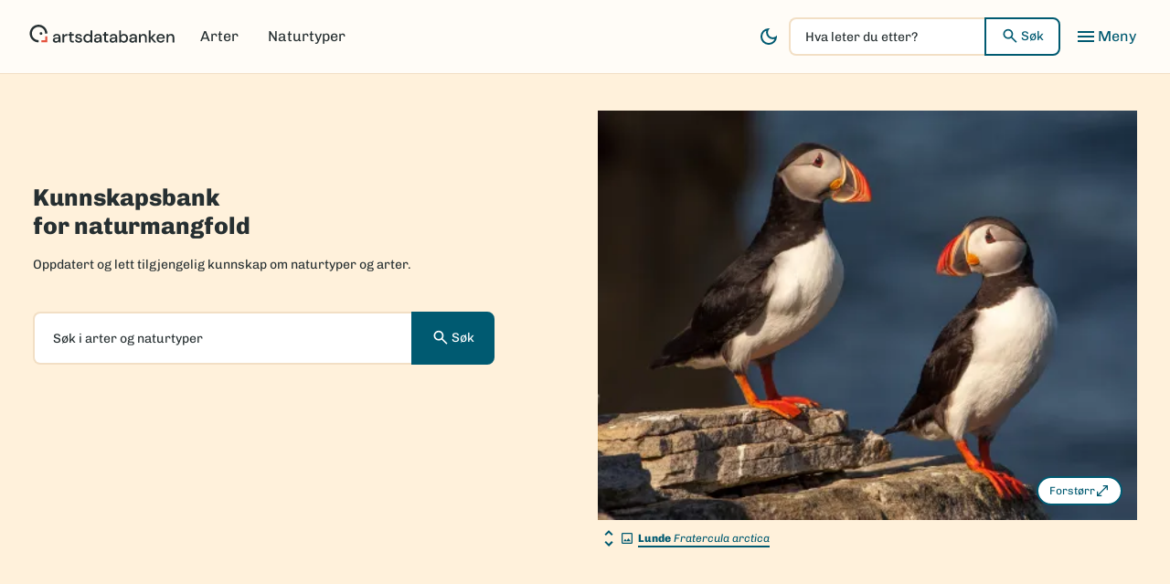

--- FILE ---
content_type: text/html; charset=UTF-8
request_url: https://artsdatabanken.no/?Key=1465286966
body_size: 23772
content:
<!DOCTYPE html>
<html lang="nb" dir="ltr" prefix="og: https://ogp.me/ns#">
<head>
  <meta charset="utf-8" />
<meta name="description" content="Artsdatabanken er en nasjonal kunnskapsbank for naturmangfold i Norge. Den viktigste oppgaven vår er å samle inn, kvalitetssikre og dele oppdatert kunnskap om arter og natur." />
<link rel="canonical" href="https://artsdatabanken.no/node/660952" />
<meta name="robots" content="index" />
<meta property="og:image" content="https://artsdatabanken.no/sites/default/files/styles/wide/public/migrated/186955/lunde3_PH_Olsen_ccby20.jpg.webp?itok=FU4Gc9_q" />
<meta name="Generator" content="Drupal 11 (https://www.drupal.org)" />
<meta name="MobileOptimized" content="width" />
<meta name="HandheldFriendly" content="true" />
<meta name="viewport" content="width=device-width, initial-scale=1.0" />
<link rel="icon" href="/themes/custom/gaupe/favicon.ico" type="image/vnd.microsoft.icon" />
<link rel="alternate" hreflang="nb" href="https://artsdatabanken.no/" />

    <title>Artsdatabanken | Kunnskapsbank for naturmangfold</title>
    <link rel="stylesheet" media="all" href="/sites/default/files/css/css_4RbfvztzjAbbCD_MylC4_0IzDKKO7aEbwURmRJ8vuy8.css?delta=0&amp;language=nb&amp;theme=gaupe&amp;include=[base64]" />
<link rel="stylesheet" media="all" href="/sites/default/files/css/css_Xm9mMNzYu_2i6SEI-1TY0Z7uJuuX0AqtZ9Ogzl5eGIc.css?delta=1&amp;language=nb&amp;theme=gaupe&amp;include=[base64]" />

    

    <script id="CookieConsent" src="https://policy.app.cookieinformation.com/uc.js"
            data-culture="NB" data-gcm-version="2.0" type="text/javascript"></script>

    <!-- Global site tag (gtag.js) - Google Analytics -->
    <script async src="https://www.googletagmanager.com/gtag/js?id=UA-74815937-4"></script>
    <script>
      window.addEventListener('CookieInformationConsentGiven', function (event) {
        if (CookieInformation.getConsentGivenFor('cookie_cat_marketing')) {

          // Place cookie-setting script here.
          // Or some other javascript function you want to fire on consent.

          window.dataLayer = window.dataLayer || [];
          function gtag() { dataLayer.push(arguments); }
          gtag('js', new Date());
          gtag('config', 'UA-74815937-4');
        }
      }, false);
    </script>



    <script type="text/javascript">
      window.addEventListener('CookieInformationConsentGiven', function (event) {
        if (CookieInformation.getConsentGivenFor('cookie_cat_statistic')) {
          (function (c, l, a, r, i, t, y) {
            c[a] = c[a] || function () { (c[a].q = c[a].q || []).push(arguments) };
            t = l.createElement(r); t.async = 1; t.src = "https://www.clarity.ms/tag/" + i;
            y = l.getElementsByTagName(r)[0]; y.parentNode.insertBefore(t, y);
          })(window, document, "clarity", "script", "oizcojljrc");

        }
      }, false);
    </script>

</head>

<body class="path-frontpage page-node-type-landing-page">
<a href="#main-content" class="visually-hidden focusable skip-link">
  Hopp til hovedinnhold
</a>

  <div class="dialog-off-canvas-main-canvas" data-off-canvas-main-canvas>
    <div class="layout-container" style="">

  <header class="body-header">

  <div class="body-header__top">
    <a href="/" class="body-header__logo logo" title="Back to the home page">
      <svg class="logomark" xmlns="http://www.w3.org/2000/svg" width="159" height="20" fill="none"><path fill="currentColor" d="M10.149 19.364c-5.332 0-9.672-4.343-9.672-9.679S4.817.007 10.15.007s9.67 4.342 9.67 9.678h-2.44c0-3.989-3.242-7.234-7.228-7.234S2.923 5.696 2.923 9.686s3.243 7.237 7.228 7.237v2.442z"/><path fill="#E55440" d="M19.82 19.365h-6.636v-2.42h4.218v-4.222h2.418z"/><path fill="currentColor" d="M12.875 11.207a1.518 1.518 0 1 0-.001-3.036 1.518 1.518 0 0 0 0 3.036M29.216 19.708c-.774 0-1.416-.13-1.918-.388q-.758-.388-1.125-1.024a2.7 2.7 0 0 1-.37-1.395q0-1.331 1.035-2.106t2.953-.774h2.401v-.166q0-1.07-.58-1.609-.583-.535-1.504-.536-.811 0-1.414.399-.6.4-.729 1.173h-1.958q.093-.997.673-1.71a3.76 3.76 0 0 1 1.479-1.088 5 5 0 0 1 1.966-.38q1.918.001 2.973 1.009 1.052 1.006 1.052 2.742v5.634h-1.697l-.166-1.57q-.387.758-1.124 1.275-.74.517-1.939.516zm.387-1.59q.795 0 1.338-.378t.85-1.008q.303-.628.379-1.387h-2.18q-1.162 0-1.652.407-.488.408-.488 1.017c0 .407.157.75.471.988q.47.36 1.282.359zM36.304 19.482V10.32h1.753l.165 1.737q.48-.905 1.338-1.431.859-.527 2.076-.528v2.052H41.1q-.81 0-1.45.267-.636.269-1.015.906-.38.637-.379 1.766v4.396h-1.958zM47.251 19.48q-1.348 0-2.14-.656-.794-.656-.794-2.338V11.96H42.75v-1.645h1.568l.241-2.327h1.717v2.327h2.583v1.645h-2.583v4.525q0 .758.322 1.044.323.285 1.117.286h1.052v1.662H47.25zM54.194 19.707q-1.736 0-2.861-.851c-.752-.567-1.18-1.32-1.293-2.254h1.975q.146.628.7 1.08.555.454 1.46.453c.602 0 1.02-.124 1.292-.37q.406-.371.407-.851 0-.704-.564-.952-.562-.25-1.56-.452a12 12 0 0 1-1.542-.443 3.4 3.4 0 0 1-1.273-.786q-.509-.51-.508-1.376.001-1.2.923-2.004.921-.803 2.583-.803 1.532 0 2.482.738.952.74 1.117 2.089H55.65a1.37 1.37 0 0 0-.544-.924q-.451-.33-1.21-.33c-.504 0-.874.1-1.144.305a.94.94 0 0 0-.406.786q0 .48.563.758.563.276 1.487.5.921.202 1.708.471.784.268 1.265.786.48.517.48 1.516.017 1.255-.97 2.088-.99.83-2.688.831zM63.764 19.705q-1.331 0-2.345-.629a4.36 4.36 0 0 1-1.588-1.718q-.572-1.09-.572-2.476 0-1.384.572-2.467a4.3 4.3 0 0 1 1.596-1.698q1.025-.62 2.353-.62 1.09.002 1.91.423c.547.284.977.682 1.282 1.202V6.18h1.958v13.302h-1.753l-.202-1.423q-.442.648-1.217 1.145-.774.499-1.994.5m.35-1.701q1.255 0 2.059-.867.803-.87.802-2.235c0-.91-.266-1.673-.802-2.245q-.802-.86-2.059-.86t-2.067.86q-.812.86-.813 2.245 0 .906.37 1.609.368.7 1.023 1.1.656.397 1.487.398zM74.24 19.708c-.774 0-1.417-.13-1.919-.388q-.757-.388-1.125-1.024a2.7 2.7 0 0 1-.37-1.395q0-1.331 1.035-2.106t2.954-.774h2.4v-.166q0-1.07-.58-1.609-.582-.535-1.503-.536-.813 0-1.414.399-.6.397-.73 1.173h-1.957q.093-.997.673-1.71a3.8 3.8 0 0 1 1.476-1.088 5 5 0 0 1 1.966-.38q1.918.001 2.973 1.009 1.052 1.006 1.052 2.742v5.634h-1.697l-.166-1.57q-.388.758-1.125 1.275t-1.938.516zm.387-1.59q.795 0 1.338-.378.542-.378.85-1.008.302-.628.378-1.387h-2.18c-.773 0-1.326.135-1.651.407q-.489.408-.488 1.017c0 .407.157.75.471.988q.47.358 1.282.359zM84.915 19.48q-1.347 0-2.14-.656t-.794-2.338V11.96h-1.567v-1.645h1.567l.242-2.327h1.716v2.327h2.584v1.645h-2.584v4.525q0 .758.323 1.044.322.285 1.116.286h1.052v1.662h-1.515zM91.297 19.708c-.774 0-1.417-.13-1.919-.388q-.757-.388-1.124-1.024a2.7 2.7 0 0 1-.37-1.395q0-1.331 1.034-2.106t2.954-.774h2.4v-.166q0-1.07-.58-1.609-.581-.535-1.503-.536-.812 0-1.414.399-.599.397-.73 1.173h-1.957q.093-.997.673-1.71a3.8 3.8 0 0 1 1.476-1.088 5 5 0 0 1 1.966-.38q1.918.001 2.973 1.009 1.052 1.006 1.052 2.742v5.634H94.53l-.166-1.57q-.387.758-1.124 1.275c-.491.345-1.14.516-1.939.516zm.387-1.59q.795 0 1.338-.378t.85-1.008q.303-.628.378-1.387h-2.179q-1.163 0-1.652.407-.488.408-.488 1.017c0 .407.157.75.471.988q.47.358 1.282.359zM103.534 19.705q-1.07.001-1.893-.424a3.26 3.26 0 0 1-1.302-1.201l-.202 1.403h-1.753V6.181h1.958v5.56q.442-.648 1.217-1.145.774-.498 1.994-.5 1.33 0 2.345.63 1.015.626 1.596 1.717.58 1.09.581 2.476 0 1.385-.581 2.467a4.37 4.37 0 0 1-1.596 1.698q-1.015.62-2.361.62zm-.331-1.701q1.255 0 2.067-.86.812-.858.813-2.245 0-.905-.37-1.608a2.8 2.8 0 0 0-1.015-1.1c-.432-.264-.929-.4-1.495-.4q-1.255 0-2.059.868-.803.87-.802 2.235c0 .91.266 1.673.802 2.245q.802.86 2.059.86zM112.914 19.708c-.774 0-1.417-.13-1.919-.388q-.757-.388-1.125-1.024a2.73 2.73 0 0 1-.37-1.395q0-1.331 1.035-2.106t2.954-.774h2.401v-.166q0-1.07-.581-1.609-.581-.535-1.503-.536-.813 0-1.414.399-.6.397-.729 1.173h-1.958q.093-.997.673-1.71a3.8 3.8 0 0 1 1.476-1.088 5 5 0 0 1 1.966-.38q1.918.001 2.973 1.009 1.052 1.006 1.052 2.742v5.634h-1.697l-.166-1.57q-.388.758-1.124 1.275-.738.517-1.939.516zm.387-1.59q.795 0 1.338-.378t.85-1.008a4.1 4.1 0 0 0 .378-1.387h-2.179q-1.163 0-1.652.407-.489.408-.488 1.017c0 .407.157.75.471.988q.47.358 1.282.359zM120.002 19.486v-9.162h1.736l.149 1.608a3.2 3.2 0 0 1 1.245-1.339q.82-.488 1.893-.488 1.661 0 2.612 1.035.95 1.036.95 3.085v5.266h-1.938v-5.06q0-2.662-2.179-2.662-1.09 0-1.801.775-.71.776-.71 2.218v4.73h-1.957zM130.744 19.483V6.181h1.958v7.924l3.506-3.787h2.345l-3.896 4.157 4.468 5.008h-2.474l-3.949-4.693v4.693zM143.88 19.707q-1.346 0-2.39-.601a4.23 4.23 0 0 1-1.632-1.673c-.396-.713-.592-1.547-.592-2.493s.193-1.805.58-2.532a4.24 4.24 0 0 1 1.624-1.7q1.043-.611 2.427-.61c.922 0 1.68.2 2.345.6q.995.602 1.551 1.598.553.998.552 2.198 0 .184-.008.399-.01.21-.028.471h-7.125q.093 1.33.878 2.024a2.65 2.65 0 0 0 1.818.693q.829 0 1.394-.379.564-.38.841-1.024h1.958a4.16 4.16 0 0 1-1.467 2.161q-1.099.867-2.723.868zm0-8a2.77 2.77 0 0 0-1.736.58q-.758.583-.923 1.747h5.169q-.054-1.07-.757-1.702-.702-.627-1.753-.628zM150.146 19.486v-9.162h1.736l.149 1.608a3.2 3.2 0 0 1 1.245-1.339q.82-.488 1.893-.488 1.662 0 2.612 1.035.95 1.036.95 3.085v5.266h-1.938v-5.06q0-2.662-2.179-2.662-1.09 0-1.801.775-.71.776-.71 2.218v4.73h-1.957z"/></svg>
    </a>

    <div class="body-header__nav">
      <nav aria-label="Focused menu">
        
              <ul class="menu">
                    <li class="menu-item">
        <a href="/arter" data-drupal-link-system-path="node/660953">Arter</a>
        
              </li>
                <li class="menu-item">
        <a href="/naturtyper" data-drupal-link-system-path="node/660954">Naturtyper</a>
        
              </li>
        </ul>
  


      </nav>

      <div class="body-header__nav__interaction">

        <div class="body-header__theme-and-search">
          <div class="body-header__theme-switcher">
            <button 
              id="theme-switcher"
              class="theme-switcher"
              aria-pressed="false"
              aria-label="Bytt mellom lys og mørk modus"
              title="Bytt til mørk modus"
              data-active-text="Bytt til lys modus"
              data-inactive-text="Bytt til mørk modus"
            >
              <span class="theme-switcher__icon if-inactive" aria-hidden="true"><svg xmlns="http://www.w3.org/2000/svg" width="24" height="24" viewBox="0 0 24 24" fill="none"><path fill="currentColor" d="M12 21q-3.75 0-6.375-2.625T3 12t2.625-6.375T12 3a9 9 0 0 1 1.35.1 5.3 5.3 0 0 0-1.637 1.887A5.3 5.3 0 0 0 11.1 7.5q0 2.25 1.575 3.825T16.5 12.9q1.375 0 2.525-.613A5.3 5.3 0 0 0 20.9 10.65 8.5 8.5 0 0 1 21 12q0 3.75-2.625 6.375T12 21m0-2q2.2 0 3.95-1.212a7 7 0 0 0 2.55-3.163q-.5.125-1 .2t-1 .075q-3.075 0-5.238-2.162Q9.1 10.575 9.1 7.5q0-.5.075-1t.2-1a7 7 0 0 0-3.162 2.55Q5 9.8 5 12q0 2.9 2.05 4.95T12 19"/></svg></span>
              <span class="theme-switcher__icon if-active" aria-hidden="true"><svg xmlns="http://www.w3.org/2000/svg" width="24" height="24" viewBox="0 0 24 24" fill="none"><path fill="currentColor" d="M12 15q1.25 0 2.125-.875A2.9 2.9 0 0 0 15 12q0-1.25-.875-2.125A2.9 2.9 0 0 0 12 9q-1.25 0-2.125.875A2.9 2.9 0 0 0 9 12q0 1.25.875 2.125A2.9 2.9 0 0 0 12 15m0 2q-2.075 0-3.537-1.463Q7 14.075 7 12q0-2.075 1.463-3.537Q9.926 7 12 7q2.075 0 3.537 1.463Q17 9.926 17 12q0 2.075-1.463 3.537Q14.075 17 12 17m-7-4H1v-2h4zm18 0h-4v-2h4zM11 5V1h2v4zm0 18v-4h2v4zM6.4 7.75 3.875 5.325 5.3 3.85l2.4 2.5zm12.3 12.4-2.425-2.525L17.6 16.25l2.525 2.425zM16.25 6.4l2.425-2.525L20.15 5.3l-2.5 2.4zM3.85 18.7l2.525-2.425L7.75 17.6l-2.425 2.525z"/></svg></span>
            </button>
          </div>
          
          <div class="header-search" id="search-form-wrapper">
            <div class="views-exposed-form bef-exposed-form block block-views block-views-exposed-filter-blocksite-search-searchform" data-drupal-selector="views-exposed-form-site-search-searchform">
  
    
      <form action="/sok" method="get" id="views-exposed-form-site-search-searchform" accept-charset="UTF-8">
  <div class="form--inline clearfix">
  <div class="js-form-item form-item js-form-type-textfield form-type-textfield js-form-item-search-api-fulltext form-item-search-api-fulltext form-no-label">
      <label for="edit-search-api-fulltext--2" class="visually-hidden">Hva leter du etter?</label>
        <input placeholder="Hva leter du etter?" autocomplete="off" class="search-input form-text" data-drupal-selector="edit-search-api-fulltext" type="text" id="edit-search-api-fulltext--2" name="search_api_fulltext" value="" size="30" maxlength="128" />

        </div>
<div data-drupal-selector="edit-actions" class="form-actions js-form-wrapper form-wrapper" id="edit-actions--2"><button type="submit" id="edit-submit-site-search--2" class="search-submit button js-form-submit form-submit"><svg xmlns="http://www.w3.org/2000/svg" width="20" height="21" fill="none"><path fill="currentColor" d="m16.333 17.785-5.25-5.25a5.078 5.078 0 0 1-3.167 1.083q-2.27 0-3.843-1.572T2.5 8.202t1.573-3.844 3.844-1.573 3.843 1.573 1.573 3.844a5.08 5.08 0 0 1-1.083 3.166l5.25 5.25zm-8.416-5.833q1.562 0 2.656-1.094t1.094-2.656-1.094-2.656Q9.478 4.45 7.917 4.452T5.26 5.546Q4.167 6.639 4.167 8.202q0 1.562 1.093 2.656 1.095 1.095 2.657 1.094"/></svg> Søk</button>
</div>

</div>

</form>

  </div>

          </div>
        </div>

        <button
          id="menu-toggler"
          class="menu-toggler"
          aria-controls="main-nav-container"
          aria-expanded="false"
          aria-label="Toggle main menu"
        >
          <span class="menu-toggler__icon menu-toggler__icon--open-mobile" aria-hidden="true"><svg xmlns="http://www.w3.org/2000/svg" width="24" height="24" fill="none"><g clip-path="url(#a1)"><path fill="currentColor" fill-rule="evenodd" d="M3 16v2h9.719v-2zm0-5v2h9v-2zm0-5v2h18V6zm16.56 10.662 3.24 3.25 1.2-1.187-3.262-3.275q.249-.362.393-.838a3.7 3.7 0 0 0 .144-1.062q0-1.521-1.062-2.586T17.628 9.9t-2.588 1.062-1.065 2.585 1.064 2.588 2.586 1.065q.575 0 1.075-.15t.86-.388m-.546-1.718q-.562.555-1.394.556-.832 0-1.389-.556-.555-.556-.556-1.389 0-.833.556-1.394t1.389-.561 1.394.561.561 1.394-.561 1.389" clip-rule="evenodd"/></g><defs><clipPath id="a1"><path fill="#fff" d="M0 0h24v24H0z"/></clipPath></defs></svg></span>
          <span class="menu-toggler__icon menu-toggler__icon--open-desktop" aria-hidden="true"><svg xmlns="http://www.w3.org/2000/svg" width="24" height="24" fill="none"><path fill="currentColor" d="M3 18v-2h18v2zm0-5v-2h18v2zm0-5V6h18v2z"/></svg></span>
          <span class="menu-toggler__icon menu-toggler__icon--close" aria-hidden="true"><svg xmlns="http://www.w3.org/2000/svg" width="25" height="25" fill="none"><path fill="currentColor" d="m6.9 19.433-1.4-1.4 5.6-5.6-5.6-5.6 1.4-1.4 5.6 5.6 5.6-5.6 1.4 1.4-5.6 5.6 5.6 5.6-1.4 1.4-5.6-5.6z"/></svg></span>
          <span class="menu-toggler__text" data-label-open="Meny" data-label-close="Lukk"></span>
        </button>
      </div>
    </div>
  </div>

  <nav id="main-nav-container" class="main-nav-container mega-menu hidden" aria-label="Hovedmeny struktur">
    
      
          
            
      <ul class="mega-menu__list mega-menu__list--level-1">
                            <li class="mega-menu__item mega-menu__item--level-1">
            <a href="/arter" data-drupal-link-system-path="node/660953">Arter</a>

            

                                
          <ul class="mega-menu__list--level-2">
                            <li class="mega-menu__item">
            <a href="https://lister.artsdatabanken.no/rodlisteforarter/2021/">Norsk rødliste for arter</a>

            

                      </li>
                            <li class="mega-menu__item">
            <a href="https://lister.artsdatabanken.no/fremmedartslista/2023">Fremmedartslista</a>

            

                      </li>
                            <li class="mega-menu__item">
            <a href="/arter#artshandboker" data-drupal-link-system-path="node/660953">Artshåndbøker</a>

            

                      </li>
                            <li class="mega-menu__item">
            <a href="/Arter/Artsorakel" data-drupal-link-system-path="node/765259">Artsorakel</a>

            

                      </li>
                            <li class="mega-menu__item">
            <a href="https://artskart.artsdatabanken.no/">Artskart</a>

            

                      </li>
                            <li class="mega-menu__item">
            <a href="https://mobil.artsobservasjoner.no/">Artsobservasjoner</a>

            

                      </li>
                            <li class="mega-menu__item">
            <a href="https://nortaxa.artsdatabanken.no/?Key=940">Nortaxa</a>

            

                      </li>
              </ul>
      
                      </li>
                            <li class="mega-menu__item mega-menu__item--level-1">
            <a href="/naturtyper" data-drupal-link-system-path="node/660954">Naturtyper</a>

            

                                
          <ul class="mega-menu__list--level-2">
                            <li class="mega-menu__item">
            <a href="https://lister.artsdatabanken.no/naturtyper/2025">Norsk rødliste for naturtyper</a>

            

                      </li>
                            <li class="mega-menu__item">
            <a href="/naturtyper/natur-i-norge" data-drupal-link-system-path="node/765222">Natur i Norge (NiN)</a>

            

                      </li>
                            <li class="mega-menu__item">
            <a href="https://nin.artsdatabanken.no/Natur_i_Norge/Landskap/">NiN-kart</a>

            

                      </li>
                            <li class="mega-menu__item">
            <a href="https://okologiskegrunnkart.artsdatabanken.no/">Portal for økologiske grunnkart</a>

            

                      </li>
              </ul>
      
                      </li>
                            <li class="mega-menu__item mega-menu__item--level-1">
            <a href="/Aktuelt-og-innsikt" data-drupal-link-system-path="node/765250">Aktuelt og innsikt</a>

            

                                
          <ul class="mega-menu__list--level-2">
                            <li class="mega-menu__item">
            <a href="/Aktuelt-og-innsikt/Artsnavn" data-drupal-link-system-path="node/765057">Artsnavn</a>

            

                      </li>
                            <li class="mega-menu__item">
            <a href="/Aktuelt-og-innsikt/Artsprosjektet" data-drupal-link-system-path="node/661289">Artsprosjektet</a>

            

                      </li>
                            <li class="mega-menu__item">
            <a href="/publikasjoner" data-drupal-link-system-path="node/765258">Publikasjoner</a>

            

                      </li>
                            <li class="mega-menu__item">
            <a href="/Aktuelt-og-innsikt/Artsprosjektet/Tilskuddsordninger" data-drupal-link-system-path="node/765038">Tilskuddsordninger</a>

            

                      </li>
              </ul>
      
                      </li>
              </ul>

    
      

      


  </nav>
</header>

  

    <div class="region region-highlighted">
    <div data-drupal-messages-fallback class="hidden"></div>

  </div>


  

  <main>
    <a id="main-content" tabindex="-1"></a>    
    <div class="layout-content">
          <div id="block-gaupe-content" class="block block-system block-system-main-block">
  
    
      

<article class="node node--type-landing-page node--view-mode-full">
        <div class="node-header">
    <h1 class="page-title sr-only"><span class="field field--name-title field--type-string field--label-hidden">Forside</span>
</h1>

    
    
  </div>
  
  <div class="node__content">
    
            <div class="clearfix text-formatted field field--name-body field--type-text-with-summary field--label-hidden field__item">



<div class="wp-block-text-gb-image-text is-style-brand-4 image-text right-aligned fallout-bg">

  <div class="image-text__inner view-container image-text__inner--right">
    <div class="image-text__image">
              


<figure class="image-and-caption is-image-and-text-block media media--type-image media--view-mode-image-and-text-block">

      <div class="image-and-caption__picture inline">
        <div class="field">
    
                  <img loading="lazy" src="/sites/default/files/styles/image_and_text_block/public/migrated/186955/lunde3_PH_Olsen_ccby20.jpg.webp?h=0432d219&amp;itok=m4ITV3R1" width="450" height="342" class="image-style-image-and-text-block" />



        </div>


        <button class="btn-open-in-full" aria-label="Forstørr bildet">
          <span class="btn-open-in-full__text">Forstørr</span>
          <span aria-hidden="true"><svg xmlns="http://www.w3.org/2000/svg" width="24" height="24" viewBox="0 0 24 24" fill="none"><path fill="currentColor" d="M3 21v-8h2v4.6L17.6 5H13V3h8v8h-2V6.4L6.4 19H11v2z"/></svg></span>
        </button>
      </div>

      <figcaption class="image-and-caption__figcaption inline">

        <div class="image-and-caption__figcaption__basic basic">

          <div class="title-line">
            <button class="btn-expand-info" aria-label="Utvid bildeinformasjon">
              <svg xmlns="http://www.w3.org/2000/svg" width="16" height="16" viewBox="0 0 16 16" fill="none"><path fill="currentColor" d="m8 14-3-3 .967-.967L8 12.066l2.033-2.033L11 11zM5.967 6.033 5 5.066l3-3 3 3-.967.967L8 4z"/></svg><svg xmlns="http://www.w3.org/2000/svg" width="24" height="24" viewBox="0 0 24 24" fill="none"><path fill="currentColor" d="M5 21q-.824 0-1.412-.587A1.93 1.93 0 0 1 3 19V5q0-.824.587-1.412A1.93 1.93 0 0 1 5 3h14q.824 0 1.413.587Q21 4.176 21 5v14q0 .824-.587 1.413A1.93 1.93 0 0 1 19 21zm0-2h14V5H5zm1-2h12l-3.75-5-3 4L9 13z"/></svg>
            </button>

              <div>
                      <a class="taxon-link" href="/arter/takson/203564">
              <strong>Lunde</strong>
            <i>Fratercula arctica</i>
      </a>  
              </div>

          </div>

          <div class="caption"></div>
        </div>

        <div class="image-and-caption__extended-content js-expandable-content">
          <div class="extended">

                                      <div class="field">
                <div class="field__label">Artsnavn</div>
                <div class="field__items">
                        <a class="taxon-link" href="/arter/takson/203564">
              <strong>Lunde</strong>
            <i>Fratercula arctica</i>
      </a>  
                </div>
              </div>
            
            <div class="field">
            <div class="field__label">Av</div>
    
            <div class="field__items">
                Per Harald Olsen
                </div>
    </div>

            <div class="field">
            <div class="field__label">Utgiver</div>
    
            <div class="field__items">
                NTNU - Norges teknisk-naturvitenskapelige universitet
                </div>
    </div>

            <div class="field">
            <div class="field__label">Lisens</div>
    
                <a href="/Om-oss/Slik-krediterer-du-riktig">CC BY 2.0 (Navngivelse)</a>
        </div>

          </div>

          <div class="download">
            <a href="https://artsdatabanken.no/sites/default/files/migrated/186955/lunde3_PH_Olsen_ccby20.jpg" target="_blank" class="btn btn-tertiary btn-medium btn-download">

              <span aria-hidden="true"><svg xmlns="http://www.w3.org/2000/svg" width="24" height="24" viewBox="0 0 24 24" fill="none"><path fill="currentColor" d="M4 22v-2h16v2zm8-4L5 9h4V2h6v7h4zm0-3.25L14.9 11H13V4h-2v7H9.1z"/></svg></span>
              
              <span>Last ned (2.12 MB, JPG)</span>

            </a>
          </div>
        </div>
      </figcaption>

  </figure>

<dialog class="dialog" data-overlay-image="https://artsdatabanken.no/sites/default/files/styles/wide/public/migrated/186955/lunde3_PH_Olsen_ccby20.jpg.webp?itok=FU4Gc9_q"></dialog>


                  </div>

    <div class="image-text__text">
              <h2 class="title">
          Kunnskapsbank  <br>for naturmangfold
        </h2>
      
      

<p>Oppdatert og lett tilgjengelig kunnskap om naturtyper og arter.</p>



              <div class="views-exposed-form bef-exposed-form block block-views block-views-exposed-filter-blocksite-search-content-search-form" data-drupal-selector="views-exposed-form-site-search-content-search-form">
  
    
      <form action="/sok" method="get" id="views-exposed-form-site-search-content-search-form" accept-charset="UTF-8">
  <div class="form--inline clearfix">
  <div class="js-form-item form-item js-form-type-textfield form-type-textfield js-form-item-search-api-fulltext form-item-search-api-fulltext form-no-label">
      <label for="edit-search-api-fulltext" class="visually-hidden">Søk i arter og naturtyper</label>
        <input placeholder="Søk i arter og naturtyper" autocomplete="off" class="search-input form-text" data-drupal-selector="edit-search-api-fulltext" type="text" id="edit-search-api-fulltext" name="search_api_fulltext" value="" size="30" maxlength="128" />

        </div>
<div data-drupal-selector="edit-actions" class="form-actions js-form-wrapper form-wrapper" id="edit-actions"><button type="submit" id="edit-submit-site-search" class="search-submit button js-form-submit form-submit"><svg xmlns="http://www.w3.org/2000/svg" width="20" height="21" fill="none"><path fill="currentColor" d="m16.333 17.785-5.25-5.25a5.078 5.078 0 0 1-3.167 1.083q-2.27 0-3.843-1.572T2.5 8.202t1.573-3.844 3.844-1.573 3.843 1.573 1.573 3.844a5.08 5.08 0 0 1-1.083 3.166l5.25 5.25zm-8.416-5.833q1.562 0 2.656-1.094t1.094-2.656-1.094-2.656Q9.478 4.45 7.917 4.452T5.26 5.546Q4.167 6.639 4.167 8.202q0 1.562 1.093 2.656 1.095 1.095 2.657 1.094"/></svg> Søk</button>
</div>

</div>

</form>

  </div>

          </div>
  </div>

</div>





<div class="spacer" style="--spacer-size: var(--spacing-2xl)"></div>



<div class="wp-block-columns my-0">
<div class="wp-block-column" style="flex-basis:75%">
<div class="wp-block-columns my-0">
<div class="wp-block-column">


<div class="card editorial-card editorial-card--medium editorial-card--linked js-fully-clickable">
  
  <div class="editorial-card__inner">
  
          <div
        class="editorial-card__illustration"
        style="color: var(--surface-brand-3a);"
        aria-hidden="true"
      >
        <svg xmlns="http://www.w3.org/2000/svg" width="120" height="120" viewBox="0 0 120 120" fill="none"><path fill="currentColor" d="M1.501 29.968c0 .387 0 .8-.025 1.188 3.106-.982 6.73-2.04 14.262-5.477 2.614-1.188 5.824-7.052 7.765-9.998 0 0 3.469-6.536 3.857-12.064-1.424.077-3.34.155-5.073.129l-2.9 5.968C16.568 15.94 8.878 19.35 8.878 19.35l-1.087-.724c3.883-1.885 9.603-9.971 12.839-14.932a13 13 0 0 1-1.734-.232s-6.29-1.318-7.119-2.816c0 0-1.656-.827-3.468-.491-.026.026-5.151.18-7.066.853 0 0-2.226 5.683-.725 12.865 0 0 1.242 8.913.983 16.095M4.79 7.957C6.782 10.024 3.08 9.972 3.08 9.972-.155 7.622 4.79 7.957 4.79 7.957"/><path fill="currentColor" d="M9.577 45.907s2.563 2.558 2.123 5.116a1.8 1.8 0 0 1-.337.775c1.942.258 4.4.49 7.144.49 5.462-3.048 17.498-10.023 20.371-14.88l3.029-9.171s3.028-18.575 2.407-23.51l-.337-1.601s-.232-.078-.336-.13c-1.812-.593-3.65-.723-5.487-.62.051 14.365-7.145 27.798-9.63 32.603-.491.956-.647.104-.698.104 8.774-19.737 8.62-29.451 8.205-32.5-2.2.285-4.374.724-6.497.905h-.259c-.75 3.926-2.847 12.71-7.351 17.722-.388.44-2.537 2.428-2.977 2.816 0 0 7.947-3.875 8.93-7.854l1.735 1.99S17.342 29.14 1.449 32.757c-.051 4.805.156 9.688.233 11.883 12.943-5.011 16.334-6.458 18.43-8.55 4.996-4.987 4.711-4.212 4.711-4.212l.854.181S18.87 41.593 1.812 45.933c.336.543 1.63 2.532 3.261 3.901 1.14-1.86 4.478-3.978 4.478-3.978zM16.67 44.9c1.838.361 0 3.307 0 3.307-2.588.361 0-3.307 0-3.307"/><path fill="currentColor" d="M39.888 39.63S29.74 48.18 20.216 52.263c6.419-.13 13.951-1.473 19.724-5.942 0 0 11.648-10.411 10.405-29.477-.233-3.694-1.32-9.688-4.504-12.53l.88 11.807s-1.397 10.902-1.812 11.625c-.414.75-3.623 10.411-5.021 11.884M8.05 113.645c-.181.284-.31.542-.466.775.207-.982.44-1.912.75-2.609.622-3.979 1.45-7.725 1.45-7.725 3.34-8.215-.776-23.638-1.294-24.413l.104.052a5.8 5.8 0 0 1 2.64 3.203c1.32 3.875 2.666 10.36 2.666 10.36a15 15 0 0 1 .388 3.41c.363-.827.7-1.55.984-2.093 0 0 2.07-7.699-.518-13.589 0 0-3.779-10.153-6.523-12.943 0 0-1.035-3.436-.699-6.226 0 0-2.562-6.38-2.562-3.59 0 1.833.854 60.58.854 60.58l1.035.646.751-.051c-.103-1.37.13-3.54.44-5.839zM52.364 108.22c-1.89.18-5.85-.672-9.111-1.705 0 0-5.151-2.92-6.342-4.289 0 0-5.15-2.558-11.337-.517 0 0-.259.026-.673.13-.052.93-1.14.594-1.398.49 0 0-.181.078-.31.13-.518.361-1.812 1.343-3.288 2.919a26.4 26.4 0 0 0-2.77 3.539c-1.708 2.635-3.157 6.045-3.442 10.127l.776-.052 4.4.31s3.961-8.06 15.273-9.067c0 0 13.563-.336 17.86-.181l2.562-.181s-.336-1.886-2.226-1.705zM20.086 100.495s1.14-.672 2.278-.852c.854-1.705 1.734-3.591 2.304-4.78-.181-.671-.466-1.059-.466-1.059s1.035-10.799.776-11.574c-1.01-2.996.363-8.267 1.838-12.555-1.242 2.093-2.252 3.9-2.252 3.9-1.19 5.814-7.558 22.45-7.558 22.45-.673 2.403-3.158 7.26-5.54 11.6l-.646 4.935-2.045 5.399-.544 1.447 2.226-.129 1.398-2.093s3.08-15.165 8.231-16.715z"/><path fill="currentColor" d="M39.474 56.474c-.7.516-8.93 7.698-8.93 7.698q-.31.35-.7.853c-.802 2.686-1.811 6.07-1.811 6.69-1.553 3.592-.259 5.917-.259 5.917l.13 8.706 3.468-9.3c.104-.646.285-1.292.492-1.886a76 76 0 0 1 6.005-4.47h-.078c1.19-2.376 8.335-8.55 13.046-12.477 1.216-1.008 2.252-1.86 3.003-2.48.75-.62 1.19-.956 1.19-.956l1.527-.259a399 399 0 0 1 7.766-4.702l-1.061-6.794-3.754 1.808c-1.061 5.219-6.833 9.92-9.292 11.73-.673.49-1.113.774-1.113.774-1.062.31-2.511.879-3.495 1.292l.052-.259c4.996-3.435 8.982-10.049 10.043-11.909l.285-.49.362-.233c.751-1.86 1.45-3.901 2.097-6.2 0 0 0-13.176-1.475-17.981 0 0-1.217-2.997-2.227-3.075l-.31 19.867s-2.226 6.665-5.436 11.884c-4.892 2.945-9.24 5.968-9.629 6.277zm-.492 7.31c-.44 1.034-.88 1.758-.88 1.758-.88.542-1.501.413-1.916.051-.802-.723-.905-2.35-.905-2.35l4.374-1.81a8.5 8.5 0 0 1-.673 2.352"/><path fill="currentColor" d="M63.857 56.655s-3.753-1.421-7.196-1.37c-3.857 1.576-11.933 9.972-14.314 12.452-.207.233-.388.388-.492.517 3.883-2.248 8.516-4.392 13.434-5.606 0 0 8.413-1.37 14.418.336 0 0 9.784.517 12.347.18 0 0-1.89-1.369-3.96-1.214 0 0-6.187-.18-7.714-1.369 0 0-5.824-3.772-6.523-3.952zM61.501 19.867s-1.837.077-1.708 8.06c0 1.37.155 2.61.336 3.694 1.528.052 4.711.078 9.241-.155.44 0-5.462 2.248-8.645 2.687.724 2.532 1.656 3.85 1.656 3.85l14.004-5.994L63.598 39.5c.233.62.647 1.602 1.216 2.764.777 1.55 1.838 3.436 3.288 5.348a28 28 0 0 0 3.986 4.288l7.377-9.894-5.669 11.573s8.75 3.075 11.597 2.326l3.08-13.873L86.92 58.23l6.005.18-1.372-7.62 1.683-.776.647 5.27s4.09.233 11.078-2.376c-.725-1.421-1.501-3.514-1.501-3.514 1.139-.697 2.64 1.628 3.313 2.79a51 51 0 0 0 4.09-1.911c-.259-1.292-5.669-8.474-7.714-11.316 0 0 6.704 4.366 9.008 6.691 0 0 4.374-3.59 4.374-13.873l-10.043-1.291 11.855-1.189s3.572-8.215.337-15.604c0 0-2.226-6.174-7.17-7.62l-2.951 4.365-1.294-1.808 2.329-6.071-1.967-1.06s-6.264 12.995-7.403 16.302c.725-2.687 3.624-13.563 4.09-14.7 0 0-5.021-4.236-17.368-2.816l.776 12.452L84.383.646s-5.669-.904-10.56 3.85l3.08 5.915-6.782-7.026s-5.954 5.606-7.895 11.134c0 0 13.641 8.215 14.418 8.474.776.258-12.27-2.92-15.117-3.178zm53.037-5.477 1.372 1.705s-9.448 5.322-13.227 5.813c-.621.077 9.603-7.363 11.855-7.544zM96.471 50.454c-.647-1.188-1.682-7.569-1.682-7.569 1.397.052 2.924 6.898 2.924 6.898-.414.31-1.009 1.136-1.242.672m-10.276-30.2c-.285.233-.492.465-.544.672 0 0-7.325 9.404-1.035 12.53 0 0 2.51 3.539 10.25 1.472 1.087-.31 2.045-.31 2.925-.49q-.155.464-.233.852c-.518 2.402-9.965 2.221-9.965 2.221-11.338-1.55-7.196-11.573-7.04-12.167.905-3.488 4.762-4.831 5.642-5.09m-10.56-4.547s.75-1.601 1.915-1.705c1.164-.103 3.002 4.495 3.002 4.495.104 2.506-4.918-2.79-4.918-2.79M108.559 98.532s4.892 4.107 8.749 4.366c0 0-1.294-1.809.518-2.325 0 0-3.339-4.883-4.116-9.249 0 0-2.071-14.906-13.123-18.239 0 0-20.423-7.363-31.243-3.772 0 0-7.558 2.067-10.975 8.551 0 0-2.07 3.488-6.47 4.96.206 0 .44.052.698.052l.544-.052c-.156 0-.285.026-.44.052 1.656.13 4.063.259 6.678.13 0 0-5.332 1.472-5.669 2.945 0 0 5.488-.853 8.231-.853l-3.08 2.713s1.553.258 2.07 0c.519-.233 4.453-.853 5.333-.13l-2.744 1.111s4.116-.49 6.342.491c0 0 .621.568-.595 1.24-.751.44-1.631.207-2.33-.31-.155-.129-.44-.18-.906-.155l-3.468.13s.077-1.757-1.45-1.396l-4.116-.49s3.262-1.473 1.709-1.835l-5.669.13s-2.925-1.111-.336-2.093l2.562-.853s-1.605-.387-4.581-.49c-6.031.852-14.987 2.919-18.508 7.801 4.064-.413 21.433-1.627 27.567-.413l1.372.672s-21.2-.724-26.971.232c5.228 1.034 19.258 3.694 26.298 3.694 0 0 3.08-.258 3.34 1.55 0 0-5.67 1.809-6.187 6.433 0 0 4.633-3.85 7.972-3.85 0 0 6.445 3.85 3.08 15.682 0 0 2.822.517 3.34-6.174 0 0 1.553 6.949 5.15 8.99l1.812-1.033s-3.339-4.108-1.553-5.658c0 0 5.669 6.691 12.347 8.215 0 0 17.757 2.326 20.863-1.782l-6.704-3.591s9.008 2.067 12.347-.775l1.294-2.558s-3.857-.258-4.374-1.291c0 0 3.856 0 5.409-.259 0 0-9.525-5.657-10.043-10.54zm-39.422-3.875c-.336.361-3.235-1.757-4.53-1.86 0 0 .544-1.266 1.346-1.085 0 0 4.168 1.885 3.21 2.945zm13.952-4.418s-6.523-1.318-5.488-3.126c.337-.62 5.151 1.447 7.041 1.163 0 0-.337 1.963-1.553 1.963m3.235-6.174c-6.859 2.221-12.346-.853-12.346-.853-1.553-5.993 2.743-8.06 2.743-8.06 6.86-2.558 12.192 1.55 12.192 1.55.336 3.074-2.07 6.846-2.563 7.363zm15.764 33.972c-1.242-.75-5.203-6.614-5.203-6.614 1.631-1.007 6.342 4.96 6.342 4.96-.337.62-.673 1.938-1.139 1.654M.725 45.003s-.052-.129-.13-.103c-.077 0-.854.44.13.103M7.61 119.483l.388.31h-.026l.104.052.026-.078.103-.335zM60.337 14.855c.258-.775 2.33-4.883-.26-5.658-2.562-.775-4.892 2.325-4.892 2.325l.518 3.333c1.294-.259 3.34 2.325 4.633 0M114.823 55.285c.259-1.55-1.294-3.074-1.294-3.074s-4.892 3.074-2.071 3.85c0 0 3.08.774 3.339-.776zM108.145 57.585s1.294-2.067 0-2.326c0 0-1.812 2.558 0 2.325M111.743 74.04s3.339-.516 4.633-2.066c.259-1.033 0-6.69 0-6.69s-4.633-3.592-5.151-.776c0 0-4.374 8.732.518 9.507z"/></svg>
      </div>
    
    <div class="editorial-card__content">

      
              <h3 class="editorial-card__title">Arter</h3>
      
              <p class="editorial-card__subtitle">Bli kjent med Norges arter – se hvem som er i slekt og hvor de lever</p>
      
      
              <a href="/node/660953" class="sr-only">Arter</a>
      
    </div>

  </div>
</div>





<div class="spacer" style="--spacer-size: var(--spacing-sm)"></div>





<div class="card editorial-card editorial-card--medium editorial-card--linked js-fully-clickable">
  
  <div class="editorial-card__inner">
  
          <div
        class="editorial-card__illustration"
        style="color: var(--surface-brand-1a);"
        aria-hidden="true"
      >
        <svg xmlns="http://www.w3.org/2000/svg" width="120" height="120" viewBox="0 0 120 120" fill="none"><path fill="currentColor" d="M5.832 37.56 5.033 4.605H42.93l.453-4.1L.56 0C.932 1.863.346 38.492.346 38.492l5.486-.905zM113.635 83.718v30.133H80.32v5.004l39.254.905-.932-36.042zM5.939 113.824l-.906-32.848L0 83.266l.453 36.494 41.092.24-.453-5.031zM113.156 39.29l6.844-.452L118.642.506H76.645l-.906 5.457h37.87z"/><path fill="currentColor" d="M26.258 82.706s-1.57 3.008.826 5.164c-1.598 1.438-3.995 1.438-3.995 1.438-5.805 7.134-7.403 9.343-7.403 9.343l1.598 2.21c.479-1.997 8.442-11.314 9.827-12.937.745.665 1.864 1.224 3.515 1.623.56 3.195 2.93 15.52 5.672 17.915l2.637-2.209-8.043-15.652c.506.106 1.065.186 1.705.266 0 0 .932-.08 2.077-.56 1.89 3.887 5.832 11.687 7.43 12.113l2.104-3.301s-5.033-5.776-7.963-9.743a5.7 5.7 0 0 0 1.545-1.863c4.26 1.783 9.986 4.206 9.587 6.655l2.636-1.65s-4.846-5.032-11.69-6.336c.346-1.198.425-2.742.08-4.659 0 0-10.04-2.209-12.145 2.21zM38.935 70.089s1.571-3.834 5.273-5.484c0 0 .106-1.278-.64-2.635 1.066-1.092 4.128-3.727 7.51-2.849 0 0 1.572-10.434-4.766-10.993 0 0-7.936-3.833-12.144 8.225 0 0 8.149 1.784 9.001 4.951-1.065-1.41-3.196-2.742-7.403-2.742l-4.74 1.092s-1.572 3.3-3.702 8.252c0 0 8.442-1.092 11.61 2.21z"/><path fill="currentColor" d="m54.274 55.262 5.273-2.21 8.975-2.21-1.571-10.434s-1.545-.373-3.542-.665c-3.356-.48-7.936-.64-8.602 1.756l1.544 3.7a4.6 4.6 0 0 0-1.544-.425s-6.338-2.742-9.507 1.091c0 0 10.04 2.742 8.974 9.343zM79.095 47.01a19 19 0 0 0-1.865-3.168c.906.4 1.998.799 3.276 1.171l3.329-2.582a5 5 0 0 0 1.864-.692l3.968-2.396s-.56-1.33-1.331-3.327a9 9 0 0 0-1.012-1.863l3.009-2.29a15.07 15.07 0 0 1 10.759-3.034l.559.053s.24.08.32.186l1.997 2.396h3.169s0-4.206-7.403-4.765c-7.084-.532-11.984 6.788-12.384 7.427-1.251-1.73-3.116-2.875-5.166-3.141.266-3.168-.213-9.13-6.046-14.907 0 0-6.338.373-8.442 2.21l1.066 1.463c1.411-.372 5.619-1.463 5.619-1.463s7.75-.746 5.46 12.803c-.933.213-1.758.56-2.291 1.092 0 0-5.22.505-3.515 5.696-.48.107-.96.293-1.412.533 0 0-.213.505 0 1.25-.532-.265-.852-.345-.852-.345-3.17.559-4.767 1.091-4.767 1.091l4.767 9.876 7.403-3.3zM39.334 77.888c.4-1.517.666-3.434.133-5.058 0 0-5.273-3.833-9.507-2.741l-3.702 2.21v7.692c-5.273-2.183-10.04 1.65-10.04 1.65l.533 2.742c1.571-3.3 9.507-4.392 9.507-4.392s4.767-2.183 8.442-1.65l3.702 2.21s.426-.853.772-2.104c2.717.346 11.612 1.864 12.943 6.495l2.637-2.21s-4.155-5.19-15.446-4.817zM17.284 70.914c2.104-2.21 8.442-2.21 8.442-2.21-1.065-1.65-3.702-1.09-3.702-1.09-3.702 0-5.007 1.09-6.072 2.209-1.065 1.09 1.332 1.09 1.332 1.09M50.839 75.04l1.065-1.091s-4.5-5.218-10.839-3.301c0 0 8.709 2.475 9.774 4.392M30.626 57.072s-8.842-6.15-12.464-3.807c0 0-1.598 1.704-.32 2.849.214-.32 9.695.133 11.266 1.517zM55.846 67.613l1.065 1.917 2.104-.267s-.8-3.008-3.702-4.392c0 0-3.968-1.916-8.176-1.65 0 0 7.137 2.21 8.709 4.392M34.46 39.05c-1.597.267-1.33 1.092-1.33 1.092s7.935 3.3 7.669 5.483c0 0 2.37.826 3.702 1.385l-1.598-1.917s-6.871-6.309-8.442-6.042M54.008 39.61l2.104-.826s-2.903-7.426-5.54-8.518c-2.636-1.091-1.065 2.742-1.065 2.742s5.007 5.217 4.501 6.602M63.808 63.886l2.21-.905s-9.107-5.244-12.836-5.03c0 0 10.493 4.551 10.626 5.935"/><path fill="currentColor" d="m67.217 38.518 1.838.266s-1.598-10.168-3.436-13.442c0 0-2.903-1.092-3.968.559 0 0 6.072 11.526 5.54 12.644zM86.818 58.536s-5.673-7.4-9.028-8.119h-1.092s7.936 6.043 7.99 8.89l2.13-.798zM65.38 52.946l.505 1.49c1.439.72 6.445 8.28 6.419 8.599 1.198.559 1.198-1.464 1.198-1.464-.719-3.967-8.096-8.599-8.096-8.599zM14.115 30.16s-4.581 5.99 0 7.027l4.58-1.064-.346-4.925-4.235-1.065zM22.93 28.057s5.272 1.065 7.75-1.065c0 0 9.853-3.86 8.814-7.4l-4.927-6.682s-10.572-1.064-13.395-.692c0 0-4.235 4.579-2.104 8.811 0 0 0 6.336 3.861 7.028M98.988 54.81s-5.646.691-2.823 2.82c0 0 3.17 3.86 4.927 1.758 0 0 .346-4.233-2.104-4.579M61.305 96.682s5.273.346 5.992-2.103c0 0 1.065-5.644-4.234-3.514 0 0-5.273 3.86-1.758 5.643zM100.746 75.226s-4.235-7.746-17.604-2.103c0 0-7.75 7.4-3.861 10.914 0 0 3.515 3.168 7.403 3.514 1.066-.346 7.404-4.579 11.265-4.925 0 0 2.823-2.475 2.823-7.4zM86.95 98.864s-4.074 1.624-1.837 3.061c0 0 2.85.826 4.5.213 0 0 1.226.213 1.226-1.836 0 0 .826-2.849-3.888-1.438M55.313 107.249s3.169 8.439 7.403 4.233c0 0 5.273 0 5.646-3.514.346-3.514-1.757-5.643-1.757-5.643s-12.33-.346-11.266 4.924zM76.804 104.8s-2.477 2.476-.692 2.822c1.757.346 2.477.692 3.169-.346s.692 1.411.692-1.065-3.169-1.411-3.169-1.411"/></svg>
      </div>
    
    <div class="editorial-card__content">

      
              <h3 class="editorial-card__title">Rapporter funn</h3>
      
              <p class="editorial-card__subtitle">Bidra med dine funn og øk kunnskapen om hvor artene finnes</p>
      
      
              <a href="/node/917800" class="sr-only">Rapporter funn</a>
      
    </div>

  </div>
</div>





<div class="spacer" style="--spacer-size: var(--spacing-sm)"></div>
</div>



<div class="wp-block-column">


<div class="card editorial-card editorial-card--medium editorial-card--linked js-fully-clickable">
  
  <div class="editorial-card__inner">
  
          <div
        class="editorial-card__illustration"
        style="color: var(--surface-brand-4a);"
        aria-hidden="true"
      >
        <svg xmlns="http://www.w3.org/2000/svg" width="120" height="120" viewBox="0 0 120 120" fill="none"><path fill="currentColor" d="M37.535 19.053s5.053 6.87 15.872-1.083c0 0 1.237-2.907 1.684-6.316-1.237.238-2.843-.185-2.843-.185-3.553-.978 2.606-4.863 2.606-4.863l.105.106a8 8 0 0 0-.447-1.427s-5.764-9.407-16.951-1.453c0 0-6.844 10.49 0 15.221zm10.502-8.562c1.605.317 0 2.933 0 2.933-2.264.318 0-2.933 0-2.933"/><path fill="currentColor" d="M30.165 85.488c.92 7.214 16.661 11.178 16.661 11.178l2.053-8.72c-22.9-11.417-21.478-27.748-21.478-27.748 4.185 13.795 14.53 17.6 14.53 17.6l3.948-6.184c-14.451-10.147-18.9-31.737-19.031-32.398 4.211 10.861 16.293 18.947 16.293 18.947l3.185-7.399C16.346 29.808 30.717.238 30.717.238h-5.606c-1.106 9.038-14.372 22.118-14.372 22.118l2.37 4.757c4.79-.45 7.027-7.743 7.027-7.743C18.556 36.838.395 45.505.395 45.505v6.977c11.213-.634 19.057-15.195 19.057-15.195C19.82 58.983 0 65.457 0 65.457v8.879c14.45-4.572 20.083-13.953 20.083-13.953C21.083 73.57.395 83.057.395 83.057L.21 91.83c16.266-5.602 18.74-12.447 18.74-12.447C18.847 99.097.238 105.254.238 105.254l.632 9.514c16.187-4.44 18.793-13.16 18.793-13.16-.447 11.759-.316 18.392-.316 18.392l18.004-.159-4.948-16.067c3.027 8.14 14.108 12.262 14.108 12.262l1.264-10.306c-17.11-7.743-17.978-18.815-17.636-20.084v-.132zM19.978 34.195c-3.395.502 0-4.387 0-4.387 2.422.476 0 4.387 0 4.387m6.028 37.578c-.132-.687 8.844 10.412 9.16 12.922l-1.843 1.638s-6.528-10.332-7.317-14.56"/><path fill="currentColor" d="M104.365 33.376c-.237-2.378-6.633-11.654-6.633-11.654-1.895-.713-6.633-6.421-12.082-5.232-.473 1.902-4.974 6.183-4.974 6.183-.474 3.568-6.16 15.222-6.16 15.222-2.132 4.28-8.054 13.556-8.054 13.556-1.184 2.616-10.66 12.368-10.66 12.368-2.843 6.421-9.95 19.264-10.66 19.977 0 0 7.106-1.664 12.792-3.144 1.026-2.696 6.58-6.237 6.58-6.237s1.658 1.665 2.527 3.858c4.29-.634 9.45-.58 9.45-.58 4.263 0 14.845-5.075 14.845-5.075 3.08-1.189 28.19 5.233 28.19 5.233v-2.379C120 64.294 114.078 50.5 114.078 50.5c-2.132-1.903-9.713-17.124-9.713-17.124m-13.45 11.23c-7.528 2.828-16.636 6.925-16.636 6.925 1.553-6.607 8.792-22.991 8.792-22.991 5.422-3.964 5.054-8.51 5.054-8.51l9.054 5.048c-3.974 5.206-8.475 4.73-8.475 4.73-2.185 3.489-1.58 5.576-1.58 5.576 4.422.502 9.87 3.462 9.87 3.462-7.895 2.986-6.08 5.76-6.08 5.76m9.396-12.287s3.449 3.145 1.869 3.462c-1.553.317-2.184 1.268-2.184 1.268-1.87-.317-2.817-2.828-2.817-2.828-1.263-.95 3.132-1.876 3.132-1.876zm6.923 14.481c-2.185.635-5.343 3.78-5.343 3.78-4.08 0-4.396-2.828-4.396-2.828-.632-1.586 7.212-5.048 7.212-5.048l4.396 1.56-1.895 2.51z"/><path fill="currentColor" d="m116.762 97.089.29-6.818c-7.686.713-11.818-11.125-11.818-11.125-3.238 11.838-9.74 12.552-9.74 12.552-6.5 0-10.923-12.209-10.923-12.209C82.281 89.901 70.7 90.614 70.7 90.614l.895 6.818c10.634 0 13.002-7.901 13.002-7.901 0 8.615 11.214 8.985 11.214 8.985 5.896 0 9.738-11.84 9.738-11.84 0 14.72 11.213 10.413 11.213 10.413M105.102 100.551c-3.238 11.838-9.87 11.653-9.87 11.653-6.502 0-10.819-11.283-10.819-11.283-2.29 10.411-8.896 11.733-8.896 11.733s-9.555.607-10.897-11.099c0 0-5.528 10.94-12.688 10.2l-.157 8.086s10.739.291 11.95-7.795c0 0 2.526 7.399 10.607 7.505 10.634 0 10.108-8.589 10.108-8.589 0 8.615 10.66 8.43 10.66 8.43 8.396.502 10.16-9.751 10.16-9.751.158 12.579 11.345 9.434 11.345 9.434l.315-7.426c-7.685.714-11.818-11.125-11.818-11.125zM82.123 42.07s-5.027 4.413-2.816 4.73c0 0 3.448-1.268 5.343-.951 0 0 1.895-1.586 1.895-3.145s-3.764-1.585-4.395-.634zM65.699 45.241l2.737-3.065L55.354 24.1l-1.842 1.216zM59.671 12.13 120 14.587l-.079-3.805-60.25-.714zM47.826 70.636l3.843-6.368-5-40.67-2.37.106 1.79 24.788s1.895.792 2.474 1.162c.316.185-1.526 5.18-1.526 5.18l.816 15.802zM36.56 26.954c-.552-.475-1.71-1.004-1.71-1.004l-3.133 3.383c0 .819 2.001 3.62 2.001 3.62zM77.438 23.625 56.276 16.86s-.29.66-.659 1.665l20.163 9.143s1.895-3.092 1.658-4.043M109.05 39.084l10.818 5.682.079-5.26-11.265-3.805zM11.16 31.896c-.184-.185-1.395-1.718-1.842-2.167L.368 34.01s.422 1.982.606 4.017zM29.375 21.801l4.396-2.246s-.237-.687-.685-1.638l-4.474 1.691c.184.951.447 1.665.763 2.193M77.596 0l-10.74.317L56.013 3.99l.737 1.903zM16.978 11.733s1.763-1.797 1.895-2.854L.869 7.928s-.685 4.519-.237 5.39zM31.296 9.46l-1.158-.264c-.658.45-.947 2.537-.947 2.537l2.105-.159c.106-.687 0-2.14 0-2.14zM35.771 3.383 31.981.396l-.869 2.617 3.527 2.06zM58.618 93.944s-5.185-2.616-6.264.026 1.053 6.026 1.053 6.026 9.923-3.541 5.211-6.052M67.146 86.65s2.343-3.778 0-4.228c0 0-3.29 4.704 0 4.228M114.367 105.202s3.132.792 3.396-.793c.263-1.559-1.316-3.145-1.316-3.145s-4.949 3.145-2.08 3.938"/><path fill="currentColor" d="M110.972 106.761s1.316-2.088 0-2.352c0 0-1.816 2.616 0 2.352"/></svg>
      </div>
    
    <div class="editorial-card__content">

      
              <h3 class="editorial-card__title">Naturtyper</h3>
      
              <p class="editorial-card__subtitle">Utforsk de ulike naturtypene i Norge – fra fjell og skog til kyst og hav </p>
      
      
              <a href="/node/660954" class="sr-only">Naturtyper</a>
      
    </div>

  </div>
</div>





<div class="spacer" style="--spacer-size: var(--spacing-sm)"></div>





<div class="card editorial-card editorial-card--medium editorial-card--linked js-fully-clickable">
  
  <div class="editorial-card__inner">
  
          <div
        class="editorial-card__illustration"
        style="color: var(--surface-brand-2a);"
        aria-hidden="true"
      >
        <svg xmlns="http://www.w3.org/2000/svg" width="121" height="120" viewBox="0 0 120 120" fill="none"><path fill="currentColor" d="m67.398 27.92 1.181-2.628-.966-2.6-3.57 3.332-3.114 1.408-1.664 2.383h2.63z"/><path fill="currentColor" d="M84.684 27.378c1.664-1.03 1.127 3.385 1.127 3.385l3.812 2.6 6.442-1.896 2.872 1.191 2.872-4.983-3.356-8.8s-.295-.894 1.665-3.575c1.207-1.625 3.516-3.304 5.126-4.36l3.436.542 5.502 5.497.242.487-3.114 5.227 1.423 5.226 2.389-.244.241-3.087 2.47-3.98.966-3.169v-7.284l-2.872-1.273 2.228-3.168.134-5.714-17.017.325-6.684 2.22-.966 5.064-3.355 2.22-3.838-.947-3.812 3.575-.134.135c-.242-.054-.59 0-1.074.108-2.872.705-5.985 3.819-5.985 3.819l.241 2.383-3.355-1.652-4.536 2.627 1.906 4.278 3.113-.948 2.872-2.383V18.93l3.597.162-1.288 3.168-5.744 2.546-6.389 8.232-2.227 4.441s-9.234 6.337-11.166 7.285l-2.872 4.603-1.906 6.175-7.167 8.096-3.838 1.652v2.14l-2.147.487-1.584-1.002-3.758 1.625-10.843 4.116-2.711 2.22-1.1 1.327 5.797.515-1.181 1.625-6.55-.325-5.421 3.98-1.289 3.006 6.845-1.056 5.422 4.712-1.906.162s-2.55-2.545-5.26-2.545c-2.712 0-5.423 1.273-5.423 1.273l-3.838 4.44-1.906 6.987v11.672c2.201.081 6.576.568 4.134 3.412 0 0-2.39-.027-4-.813.35 2.275 1.423 4.36 3.06 6.012l.752.406s9.126 3.873 19.62-.081c3.168-1.191 1.96-3.087 4.322-7.528.94-2.437 3.758-3.737 5.234-5.47l2.067 2.166-2.711 4.495 1.127 5.714 6.523.488 3.194-6.987.805-2.87 3.033-3.331.966-3.493-2.389-3.792 1.423-8.259s-1.584-4.441-.322-6.337l5.1-6.661 6.227.487 1.745-5.551-.645-3.168s-2.55-2.844-1.261-5.39l6.066-.487 1.664-3.574s-1.53-1.056-.725-4.523c.806-3.466 4.778-6.986 4.778-6.986s-1.986-1.598 1.825-2.87l3.114-1.11 1.127.947 4.456-2.546s-.966-2.383-1.423-4.116c-.483-1.76 3.597-3.33 3.597-3.33l-.483-6.175s1.047-.92 2.71-1.95zM34.679 33.687l2.47 1.273 1.314-2.573-.187-4.603-1.074-3.818-2.255-1.733-2.47-1.355-.885-2.247-2.47.216-.429 2.492 3.194 4.928-.698 2.492.188 1.814.832 2.329.779-2.302h1.879v1.787zM25.875 9.072l.725 2.22 3.677-4.495 1.235 3.574-3.114.921-1.1.921 1.825.731 3.838-.542 1.637 1.3 1.45.38 2.55-2.384.375-1.3s3.946-.541 3.517-6.85l-2.175-1.76-6.978.54L31.136.678s-1.638.731-2.201.92l.376 2.384H27.11l-1.45-.731-1.825.92-.537 2.762s2.201.921 2.55 2.221zM50.3 15.463s-2.496-2.519-4.24-.515c0 0-2.255.758-2.738 2.004l1.986.244 4.992-1.76zM55.561 4.333S57.2.487 52.823.758c0 0-5.18 0-3.543 3.304zM39.08 19.254s1.504 1.76 1.987-2.519c0 0-3.248 1.517-1.986 2.519"/><path fill="currentColor" d="m6.361 16.546 3.731-1.49v-1.435l1.1-1.435 2.067 2.03-1.798 1.544-4.563 3.358-1.45 4.82 1.933-.46L9.1 25.834l-2.255 2.41 1.45.325 4.16 3.602v2.708l1.1 4.63-.321.921 1.234 4.035 2.738.92.752-4.549-.134-.054 3.945-6.58 1.262-2.762c1.127-.677 3.65-11.374 3.65-11.374l3.624-2.762-.483-2.79-5.396-1.082-3.704-8.368-3.811-1.435-.59 3.683-.135 1.489.483 1.3.403 1.977-3.14-2.275 1.1-6.256-2.899-.352-2.926-.406 3.57 4.468-3.57-.974-.751-1.22-.752-2.193-5.314-.324-1.772.541s1.316 9.207 1.933 10.074l3.838 3.33zM88.63 112.218c.456-1.164 1.073-2.491 1.798-3.926-.778-3.385-2.792-13.16-2.335-23.316-3.087 3.764-5.315 8.395-5.315 12.403l.671 6.093c.242 2.708 2.094 5.47 3.838 7.501.403.46.833.893 1.316 1.245zM95.984 78.667c-2.12.893-4.268 2.49-6.2 4.44-.242 5.065-.403 18.036 2.47 21.854 3.354-5.93 7.676-12.348 9.528-15.056-.752-1.76-1.315-9.939-1.503-12.62-2.443.867-4.214 1.355-4.295 1.382M103.473 87.657c2.201-2.952 6.656-11.346 9.502-16.898-2.765 2.438-7.355 4.495-11.086 5.904-1.154 3.33 1.101 9.667 1.584 10.967zM115.068 71.382c-1.074 2.79-2.979 6.093-4.912 9.099 1.772-.812 4.295-2.166 6.174-3.195a54 54 0 0 1-1.262-5.877zM118.316 82.729a25 25 0 0 1-1.181-2.925c-2.335 1.002-5.798 1.679-7.865 2.004-2.63 3.926-5.019 7.013-5.019 7.013-3.221 3.981-6.227 8.639-8.643 12.782 2.04-.271 19.111-2.708 25.016-8.503-.59-3.71-1.691-9.072-2.308-10.371m-1.745 8.286-2.523-.677c-2.335-1.002 1.342-2.545 1.342-2.545 4.51.676 1.181 3.222 1.181 3.222M120.973 95.916c-1.369.731-11.193 5.904-14.36 6.093l-3.865.244c1.02 2.248 6.469 4.333 6.469 4.333 1.02.65 6.281-.027 9.663-.542.59-.839 1.02-1.652 1.342-2.356a9.3 9.3 0 0 0 .778-3.71v-4.061999999999999z"/><path fill="currentColor" d="M98.99 102.524h.08l-4.133.216c-3.167 5.525-5.234 9.939-5.341 10.155-1.986 2.925-4.778 7.664-5.664 12.105l3.812-.135s1.208-6.635 3.06-11.374a9 9 0 0 0 3.167.677l2.926.108c-1.154-1.381-2.39-4.089 2.603-6.363 0 0 8.375 1.002 6.872 4.062 0 0-.457 1.164-1.396 2.383 6.227-1.463 10.038-4.008 12.4-6.445-3.355.379-7.649.433-7.649.433-5.556-.515-10.737-5.822-10.737-5.822M106.291 117.445s-2.282 3.276 0 2.951c0 0 1.637-2.626 0-2.951M77.866 112.191s-1.583-1.11-2.12 1.517c0 0 .778 5.307 2.093 4.197l2.604-1.706s.644-1.381-.107-2.762c-.752-1.381-2.47-1.219-2.47-1.219z"/></svg>
      </div>
    
    <div class="editorial-card__content">

      
              <h3 class="editorial-card__title">Kart</h3>
      
              <p class="editorial-card__subtitle">Se hvor arter og naturtyper finnes i våre kartløsninger</p>
      
      
              <a href="/node/917799" class="sr-only">Kart</a>
      
    </div>

  </div>
</div>





<div class="spacer" style="--spacer-size: var(--spacing-sm)"></div>
</div>
</div>
</div>



<div class="wp-block-column is-vertically-aligned-center" style="flex-basis:25%">
<h3 class="wp-block-heading my-0">Snarveier</h3>





<div class="spacer" style="--spacer-size: var(--spacing-xsm)"></div>



<div class="wp-block-text-adb-shortcut-group">
<div class="wp-block-text-adb-shortcut-link"><a href="https://lister.artsdatabanken.no/fremmedartslista/2023">Fremmedartslista</a></div>



<div class="wp-block-text-adb-shortcut-link"><a href="https://lister.artsdatabanken.no/rodlisteforarter/2021">Rødlista for arter</a></div>



<div class="wp-block-text-adb-shortcut-link"><a href="https://lister.artsdatabanken.no/naturtyper/2025">Rødlista for naturtyper</a></div>
</div>
</div>
</div>





<div class="spacer" style="--spacer-size: var(--spacing-lg)"></div>







<hr class="horizontal-ruler horizontal-ruler--separator" style="--ruler-color: var(--background-strong);" aria-hidden="true">


<div class="views-element-container wp-block-drupalblock-views-block-latest-news-latest-news block block-views block-views-blocklatest-news-latest-news">
  
    
      <div>
<div class="view view-latest-news view-id-latest_news view-display-id-latest_news js-view-dom-id-5019fe770bcc20eab8310871c4d09e19f92d6609229400d7238be8dee775d202">
  <span class="view-header-with-link">
    <h2>Aktuelt</h2>
    <div class="more-link" aria-label="Se alle aktueltsaker"><a href="/aktuelt-og-innsikt/aktuelt">Se alle</a></div>

  </span>

      <div class="view-content">
      


<article class="node node--type-news node--promoted node--view-mode-teaser">

  <a href="/aktuelt-og-innsikt/aktuelt/Meld-deg-pa-Artsdatabankens-nyhetsbrev">

      
            <div class="field field--name-field-main-media field--type-entity-reference field--label-hidden field__item"><div class="media media--type-image media--view-mode-teaser">
  
      <div class="field">
    
                  <img loading="lazy" src="/sites/default/files/styles/image_and_text_block/public/2026-01/020_Marih%C3%B8ne%20og%20sp%C3%B8rsm%C3%A5lstegn.png.webp?h=8f74817f&amp;itok=iuHfe2E6" width="450" height="342" alt="Animert illustrasjon av skog og en marihøne som tegner et spørsmålstegn." class="image-style-image-and-text-block" />



        </div>

  </div>
</div>
      
  
  <div class="inner">
    <div class="news-dates">
      <span>
        <span>20. januar 2026</span>
      </span>
    </div>

    <h3><span class="field field--name-title field--type-string field--label-hidden">Meld deg på Artsdatabankens nyhetsbrev</span>
</h3>

    <div class="news-summary">
      <p>I januar starter Artsdatabanken med nyhetsbrev. Meld deg på og få jevnlige oppdateringer.</p>

<div class="ingress"></div>
    </div>
  </div>
  </a>
</article>




<article class="node node--type-news node--promoted node--view-mode-teaser">

  <a href="/aktuelt-og-innsikt/aktuelt/Artsorakelet-i-ny-versjon-lettere-a-bruke">

      
            <div class="field field--name-field-main-media field--type-entity-reference field--label-hidden field__item"><div class="media media--type-image media--view-mode-teaser">
  
      <div class="field">
    
                  <img loading="lazy" src="/sites/default/files/styles/image_and_text_block/public/2026-01/Artsorakel%20banner%20til%20nyhetssak.png.webp?h=0afc8588&amp;itok=nmhjAua_" width="450" height="342" alt="Animert mann tar bilde av en blomst med mobil." class="image-style-image-and-text-block" />



        </div>

  </div>
</div>
      
  
  <div class="inner">
    <div class="news-dates">
      <span>
        <span>20. januar 2026</span>
      </span>
    </div>

    <h3><span class="field field--name-title field--type-string field--label-hidden">Artsorakelet i ny versjon – lettere å bruke</span>
</h3>

    <div class="news-summary">
      <p>Ny versjon av appen Artsorakel er nettopp lansert. Med nytt utseende og funksjon skal appen være mer brukervennlig og gi bedre data.</p>

<div class="ingress"></div>
    </div>
  </div>
  </a>
</article>




<article class="node node--type-news node--promoted node--view-mode-teaser">

  <a href="/aktuelt-og-innsikt/aktuelt/Vi-soker-eksperter-til-Fremmedartslista">

      
            <div class="field field--name-field-main-media field--type-entity-reference field--label-hidden field__item"><div class="media media--type-image media--view-mode-teaser">
  
      <div class="field">
    
                  <img loading="lazy" src="/sites/default/files/styles/image_and_text_block/public/2025-12/Hemigrapsus_sanguineus_%C3%A0_Dunkerque_%282020%29.jpg.webp?h=4521fff0&amp;itok=YDxSwash" width="450" height="342" alt="Bildet viser den fremmede krabbearten Hemigrapsus sanguineus, og er tatt i Dunkerque i Frankrike. " class="image-style-image-and-text-block" />



        </div>

  </div>
</div>
      
  
  <div class="inner">
    <div class="news-dates">
      <span>
        <span>2. desember 2025</span>
      </span>
    </div>

    <h3><span class="field field--name-title field--type-string field--label-hidden">Vi søker eksperter til Fremmedartslista</span>
</h3>

    <div class="news-summary">
      <p>I 2026 starter arbeidet med å revidere artsgruppene alger, fisker og marine invertebrater i Fremmedartslista. Søknadsfrist for å delta i ekspertkomiteene er 23. januar.</p>

<div class="ingress"></div>
    </div>
  </div>
  </a>
</article>




<article class="node node--type-news node--promoted node--view-mode-teaser">

  <a href="/aktuelt-og-innsikt/aktuelt/Se-opptak-av-webinar-ny-norsk-rodliste-naturtyper">

      
            <div class="field field--name-field-main-media field--type-entity-reference field--label-hidden field__item"><div class="media media--type-image media--view-mode-teaser">
  
      <div class="field">
    
                  <img loading="lazy" src="/sites/default/files/styles/image_and_text_block/public/2025-11/OA01_nr1.jpg.webp?h=ee8ab488&amp;itok=SnGko891" width="450" height="342" alt="Elv i Sjoa i Sel kommune. Ridderspranget." class="image-style-image-and-text-block" />



        </div>

  </div>
</div>
      
  
  <div class="inner">
    <div class="news-dates">
      <span>
        <span>27. november 2025</span>
      </span>
    </div>

    <h3><span class="field field--name-title field--type-string field--label-hidden">Se opptak av webinar – ny norsk rødliste for naturtyper</span>
</h3>

    <div class="news-summary">
      <p>Den 26. november fortalte lederne av ekspertkomiteene om resultater og arbeidet med revidert rødliste for naturtyper. De svarte også på spørsmål fra publikum. Se opptak av webinaret.</p>

<div class="ingress"></div>
    </div>
  </div>
  </a>
</article>


    </div>
  </div>
</div>

  </div>
</div>
      
  </div>

</article>

  </div>


    </div>
  </main>

  <footer class="body-footer">
  
  <div class="beak">
    <svg xmlns="http://www.w3.org/2000/svg" width="12" height="12" viewBox="0 0 12 12" fill="none"><path fill="currentColor" d="M7.627 0v7.628H0V12h12V0z"/></svg>
  </div>
  
  <div class="first-empty">&nbsp;</div>
  
  <div class="toplink">
    <a class="toplink__button" href="#main-content">
      <svg width="16" height="17" viewBox="0 0 16 17" fill="none" xmlns="http://www.w3.org/2000/svg">
  <path d="M8.66663 6.1164L8.66663 14.2331L7.33329 14.2331L7.33329 6.1164L3.59996 9.84973L2.66663 8.89973L7.99996 3.5664L13.3333 8.89973L12.4 9.84973L8.66663 6.1164Z" fill="currentColor"/>
</svg>

      <span>Til toppen</span>
    </a>
  </div>
  
  <div class="second-empty">&nbsp;</div>

  <div class="content">
    <div class="menu">
      <h2>Om Artsdatabanken</h2>
        <div class="region region-footer-1">
    <nav aria-labelledby="block-gaupe-footermeny-menu" id="block-gaupe-footermeny" class="block block-menu navigation menu--footer-menu">
            
  <h2 class="visually-hidden" id="block-gaupe-footermeny-menu">Footermeny</h2>
  

        
              <ul class="menu">
                    <li class="menu-item">
        <a href="/Om-oss" data-drupal-link-system-path="node/661284">Om oss</a>
        
              </li>
                <li class="menu-item">
        <a href="/Om-oss/Tenestene-vare" data-drupal-link-system-path="node/917678">Tjenestene våre</a>
        
              </li>
                <li class="menu-item">
        <a href="/Om-oss/Kontakt-oss" data-drupal-link-system-path="node/765260">Kontakt og presse</a>
        
              </li>
        </ul>
  


  </nav>

  </div>

    </div>
      <div class="region region-footer-2">
    <div id="block-gaupe-omartsdatabanken" class="block block-block-content block-block-contentb6e419a4-ec2b-46b6-93b8-ef240fc053d8">
  
    
      
            <div class="clearfix text-formatted field field--name-body field--type-text-with-summary field--label-hidden field__item"><h2>Besøksadresse</h2><p>Havnegata 9, 7010 Trondheim</p><h2>Postadresse</h2><p>Artsdatabanken, Postboks 1285 Torgarden,&nbsp;<br>7462 Trondheim</p><p><a href="mailto:postmottak@artsdatabanken.no">postmottak@artsdatabanken.no</a><br>Organisasjonsnummer: 919 666 102</p></div>
      
  </div>

  </div>

  </div>

  <div class="third-empty">&nbsp;</div>

  <div class="social">
    <div>
      <h2>Følg oss på sosiale medier</h2>
      <ul>
        <li>
          <a href="https://www.facebook.com/artsdatabanken"><span aria-hidden="true"><svg width="28" height="27" viewBox="0 0 28 27" fill="none" xmlns="http://www.w3.org/2000/svg">
  <path d="M26.3498 0.00439453H2.33182C1.93638 0.00439453 1.55714 0.161481 1.27752 0.441098C0.997907 0.720715 0.84082 1.09996 0.84082 1.49539V25.5134C0.84082 25.9088 0.997907 26.2881 1.27752 26.5677C1.55714 26.8473 1.93638 27.0044 2.33182 27.0044H14.3408V16.3174H11.1138V12.3794H14.3408V9.46839C14.3408 5.98039 16.7598 4.08239 19.8748 4.08239C21.3658 4.08239 22.9688 4.19539 23.3408 4.24439V7.88639H20.8588C19.1638 7.88639 18.8408 8.68639 18.8408 9.86939V12.3794H22.8768L22.3498 16.3174H18.8408V27.0044H26.3498C26.7453 27.0044 27.1245 26.8473 27.4041 26.5677C27.6837 26.2881 27.8408 25.9088 27.8408 25.5134V1.49539C27.8408 1.09996 27.6837 0.720715 27.4041 0.441098C27.1245 0.161481 26.7453 0.00439453 26.3498 0.00439453Z" fill="#44AFCB"/>
</svg>
</span><span>Facebook</span></a>
        </li>
        <li>
          <a href="https://www.instagram.com/artsdatabanken/"><span aria-hidden="true"><svg width="28" height="27" viewBox="0 0 28 27" fill="none" xmlns="http://www.w3.org/2000/svg">
  <path d="M19.9658 2.25439C21.4563 2.25888 22.8844 2.85295 23.9383 3.90687C24.9923 4.96079 25.5863 6.38893 25.5908 7.87939V19.1294C25.5863 20.6199 24.9923 22.048 23.9383 23.1019C22.8844 24.1558 21.4563 24.7499 19.9658 24.7544H8.71582C7.22536 24.7499 5.79722 24.1558 4.7433 23.1019C3.68938 22.048 3.0953 20.6199 3.09082 19.1294V7.87939C3.0953 6.38893 3.68938 4.96079 4.7433 3.90687C5.79722 2.85295 7.22536 2.25888 8.71582 2.25439H19.9658ZM19.9658 0.00439453H8.71582C6.62927 0.0109872 4.63006 0.842789 3.15464 2.31821C1.67922 3.79363 0.847413 5.79284 0.84082 7.87939V19.1294C0.847413 21.2159 1.67922 23.2152 3.15464 24.6906C4.63006 26.166 6.62927 26.9978 8.71582 27.0044H19.9658C22.0524 26.9978 24.0516 26.166 25.527 24.6906C27.0024 23.2152 27.8342 21.2159 27.8408 19.1294V7.87939C27.8342 5.79284 27.0024 3.79363 25.527 2.31821C24.0516 0.842789 22.0524 0.0109872 19.9658 0.00439453Z" fill="#44AFCB"/>
  <path d="M21.6529 7.87939C21.3189 7.87959 20.9924 7.78073 20.7147 7.59533C20.4369 7.40992 20.2204 7.1463 20.0926 6.83782C19.9647 6.52934 19.9312 6.18985 19.9963 5.86232C20.0614 5.53479 20.2221 5.23392 20.4583 4.99779C20.6944 4.76166 20.9953 4.60087 21.3228 4.53577C21.6503 4.47067 21.9898 4.50419 22.2983 4.63207C22.6068 4.75996 22.8704 4.97647 23.0558 5.25421C23.2412 5.53195 23.3401 5.85845 23.3399 6.19239C23.3404 6.41408 23.2971 6.63368 23.2125 6.8386C23.1279 7.04351 23.0037 7.2297 22.8469 7.38645C22.6902 7.54321 22.504 7.66745 22.2991 7.75205C22.0942 7.83664 21.8746 7.87992 21.6529 7.87939Z" fill="#44AFCB"/>
  <path d="M14.3408 9.00439C15.2308 9.00439 16.1009 9.26831 16.8409 9.76278C17.5809 10.2572 18.1577 10.9601 18.4983 11.7823C18.8389 12.6046 18.928 13.5094 18.7544 14.3823C18.5807 15.2552 18.1521 16.057 17.5228 16.6864C16.8935 17.3157 16.0916 17.7443 15.2187 17.9179C14.3458 18.0916 13.441 18.0024 12.6187 17.6619C11.7965 17.3213 11.0937 16.7445 10.5992 16.0045C10.1047 15.2644 9.84082 14.3944 9.84082 13.5044C9.84082 12.3109 10.3149 11.1663 11.1588 10.3224C12.0028 9.4785 13.1473 9.00439 14.3408 9.00439ZM14.3408 6.75439C13.0058 6.75439 11.7008 7.15027 10.5907 7.89197C9.48069 8.63367 8.61552 9.68788 8.10463 10.9213C7.59374 12.1547 7.46007 13.5119 7.72052 14.8213C7.98097 16.1306 8.62384 17.3334 9.56785 18.2774C10.5119 19.2214 11.7146 19.8642 13.024 20.1247C14.3333 20.3851 15.6905 20.2515 16.9239 19.7406C18.1573 19.2297 19.2115 18.3645 19.9532 17.2545C20.6949 16.1445 21.0908 14.8394 21.0908 13.5044C21.0903 11.7143 20.379 9.99776 19.1132 8.73201C17.8474 7.46625 16.1309 6.75492 14.3408 6.75439Z" fill="#44AFCB"/>
</svg>
</span><span>Instagram</span></a>
        </li>
        <li>
          <a href="https://www.linkedin.com/company/artsdatabanken/"><span aria-hidden="true"><svg width="28" height="27" viewBox="0 0 28 27" fill="none" xmlns="http://www.w3.org/2000/svg">
  <g clip-path="url(#clip0_5732_72286)">
    <path fill-rule="evenodd" clip-rule="evenodd" d="M3.84082 27.0044H24.8408C26.4977 27.0044 27.8408 25.6612 27.8408 24.0044V3.00439C27.8408 1.34754 26.4977 0.00439453 24.8408 0.00439453H3.84082C2.18397 0.00439453 0.84082 1.34754 0.84082 3.00439V24.0044C0.84082 25.6612 2.18397 27.0044 3.84082 27.0044Z" fill="#44AFCB"/>
    <path fill-rule="evenodd" clip-rule="evenodd" d="M24.0908 23.2544H20.0842V16.4302C20.0842 14.5592 19.3732 13.5136 17.8923 13.5136C16.2813 13.5136 15.4396 14.6017 15.4396 16.4302V23.2544H11.5783V10.2544H15.4396V12.0055C15.4396 12.0055 16.6006 9.85723 19.3593 9.85723C22.1167 9.85723 24.0908 11.5411 24.0908 15.0236V23.2544ZM6.97183 8.55215C5.65659 8.55215 4.59082 7.47802 4.59082 6.15327C4.59082 4.82853 5.65659 3.75439 6.97183 3.75439C8.28706 3.75439 9.3522 4.82853 9.3522 6.15327C9.3522 7.47802 8.28706 8.55215 6.97183 8.55215ZM4.97803 23.2544H9.00435V10.2544H4.97803V23.2544Z" fill="#1C3840"/>
  </g>
  <defs>
    <clipPath id="clip0_5732_72286">
      <rect width="27" height="27" fill="white" transform="translate(0.84082 0.00439453)"/>
    </clipPath>
  </defs>
</svg>
</span><span>LinkedIn</span></a>
        </li>
        <li>
          <a href="https://www.youtube.com/@artsdatabanken5067"><span aria-hidden="true"><svg width="33" height="23" viewBox="0 0 33 23" fill="none" xmlns="http://www.w3.org/2000/svg">
  <path d="M31.5077 3.9394C31.3307 3.27298 30.9818 2.66474 30.4959 2.17561C30.0099 1.68648 29.4039 1.33363 28.7387 1.1524C26.2957 0.4944 16.5037 0.4944 16.5037 0.4944C16.5037 0.4944 6.71066 0.4944 4.26866 1.1534C3.60278 1.33393 2.99607 1.68636 2.50937 2.17534C2.02266 2.66433 1.67308 3.27268 1.49566 3.9394C1.04435 6.44285 0.825423 8.98265 0.841661 11.5264C0.825423 14.0701 1.04435 16.61 1.49566 19.1134C1.674 19.7742 2.02415 20.3761 2.51051 20.8577C2.99688 21.3393 3.60211 21.6835 4.26466 21.8554C6.70666 22.5144 16.4997 22.5144 16.4997 22.5144C16.4997 22.5144 26.2927 22.5144 28.7347 21.8554C29.3972 21.6835 30.0024 21.3393 30.4888 20.8577C30.9752 20.3761 31.3253 19.7742 31.5037 19.1134C31.955 16.61 32.1739 14.0701 32.1577 11.5264C32.1739 8.98265 31.955 6.44285 31.5037 3.9394H31.5077ZM13.3007 16.1824V6.8704L21.4857 11.5264L13.3007 16.1824Z" fill="#44AFCB"/>
</svg>
</span><span>YouTube</span></a>
        </li>
      </ul>
    </div>

    <div class="newsletter">
      <h2>Få siste nytt på e-post</h2>
      <a href="https://pub.dialogapi.no/s/MjM0Nzk6MmQ4NGY1MTAtNjI5My00YTdiLWJjYTItZGE2MDEzODZlOTNm" class="styled-link">
        Meld deg på nyhetsbrev
      </a>
    </div>
  </div>

  <div class="footer-menu">
      <div class="region region-footer-3">
    <nav aria-labelledby="block-gaupe-bunntekst-menu" id="block-gaupe-bunntekst" class="block block-menu navigation menu--footer">
            
  <h2 class="visually-hidden" id="block-gaupe-bunntekst-menu">Bunntekst</h2>
  

        
              <ul class="menu">
                    <li class="menu-item">
        <a href="/personvern" data-drupal-link-system-path="node/690303">Personvernerklæring</a>
        
              </li>
                <li class="menu-item">
        <a href="/tilgjengelighetserklaering" data-drupal-link-system-path="node/690304">Tilgjengelighetserklæring</a>
        
              </li>
                <li class="menu-item">
        <a href="/hente-data" data-drupal-link-system-path="node/765051">Hente data</a>
        
              </li>
                <li class="menu-item">
        <a href="/levere-data" data-drupal-link-system-path="node/765052">Levere data</a>
        
              </li>
                <li class="menu-item">
        <a href="mailto:redaksjonen@artsdatabanken.no">Meld feil</a>
        
              </li>
        </ul>
  


  </nav>

  </div>

  </div>

</footer>

  <div class="body-overlay"></div>
</div>
  </div>


<script type="application/json" data-drupal-selector="drupal-settings-json">{"path":{"baseUrl":"\/","pathPrefix":"","currentPath":"node\/660952","currentPathIsAdmin":false,"isFront":true,"currentLanguage":"nb","currentQuery":{"Key":"1465286966"}},"pluralDelimiter":"\u0003","suppressDeprecationErrors":true,"ajaxTrustedUrl":{"\/sok":true},"toggler":{"showMore":"Vis mer","showLess":"Vis mindre"},"user":{"uid":0,"permissionsHash":"e033a7c9d2170b4c2da34caf82f85040213c862d988c0a34f78752360791236e"}}</script>
<script src="/core/assets/vendor/jquery/jquery.min.js?v=4.0.0-rc.1"></script>
<script src="/sites/default/files/js/js_RU7Afud5ppehZyCNEn1fauzJUD0dq8r65o7oBuhZYhs.js?scope=footer&amp;delta=1&amp;language=nb&amp;theme=gaupe&amp;include=eJxFi-EKgCAMBl-o8JHGlp9DmE3UwN6-CKqfd9wJxkAjzOodkVK2G3tQ7Ghsi_JREVQo8TbE5y9yYQUpm6GdrzaXbyqImdcnuwDtIich"></script>
<script src="/themes/custom/gaupe/dist/assets/expandable-block-B-AilKAQ.js?t9o4o4" type="module"></script>
<script src="/themes/custom/gaupe/dist/assets/image-gallery-Ci-L8PuG.js?t9o4o4" type="module"></script>
<script src="/themes/custom/gaupe/dist/assets/app-CIxyd7SX.js?t9o4o4" type="module"></script>
<script src="/themes/custom/gaupe/dist/assets/image-modal-system-D59OcGlb.js?t9o4o4" type="module"></script>
<script src="/themes/custom/gaupe/dist/assets/media/local-caption-replacer-BDVbpMJI.js?t9o4o4" type="module"></script>

</body>
</html>


--- FILE ---
content_type: text/css
request_url: https://artsdatabanken.no/sites/default/files/css/css_Xm9mMNzYu_2i6SEI-1TY0Z7uJuuX0AqtZ9Ogzl5eGIc.css?delta=1&language=nb&theme=gaupe&include=eJxdUdFyxCAI_KGk-aQMKrFOUTJA2tx9fblkUnN9kl3clcWAZigz7isrpnkp5FCnjA0FaIgsODWWClSeOGTYVpwC6FXmMEP0S6lw61QESXNkIoz23uBa7xhTMZYCdEi0NxaIFni_E0S8WSc-XffkZq6VjVB6p1TIOGcXoDz-04b7zURXiF1KHDzyCaqPBuOh-WNUHV1DNk54K8eGPzoa-mouv-_yot4inxSBodqhGHrWaRGPgy0NPe6N2_wIKHkKxPFLx5fVoA81rOeHHN7nCx-Vk-_kF6fNt-I
body_size: 33573
content:
/* @license MIT https://github.com/necolas/normalize.css/blob/8.0.1/LICENSE.md */
html{line-height:1.15;-webkit-text-size-adjust:100%;}body{margin:0;}main{display:block;}h1{font-size:2em;margin:0.67em 0;}hr{box-sizing:content-box;height:0;overflow:visible;}pre{font-family:monospace,monospace;font-size:1em;}a{background-color:transparent;}abbr[title]{border-bottom:none;text-decoration:underline;text-decoration:underline dotted;}b,strong{font-weight:bolder;}code,kbd,samp{font-family:monospace,monospace;font-size:1em;}small{font-size:80%;}sub,sup{font-size:75%;line-height:0;position:relative;vertical-align:baseline;}sub{bottom:-0.25em;}sup{top:-0.5em;}img{border-style:none;}button,input,optgroup,select,textarea{font-family:inherit;font-size:100%;line-height:1.15;margin:0;}button,input{overflow:visible;}button,select{text-transform:none;}button,[type="button"],[type="reset"],[type="submit"]{-webkit-appearance:button;}button::-moz-focus-inner,[type="button"]::-moz-focus-inner,[type="reset"]::-moz-focus-inner,[type="submit"]::-moz-focus-inner{border-style:none;padding:0;}button:-moz-focusring,[type="button"]:-moz-focusring,[type="reset"]:-moz-focusring,[type="submit"]:-moz-focusring{outline:1px dotted ButtonText;}fieldset{padding:0.35em 0.75em 0.625em;}legend{box-sizing:border-box;color:inherit;display:table;max-width:100%;padding:0;white-space:normal;}progress{vertical-align:baseline;}textarea{overflow:auto;}[type="checkbox"],[type="radio"]{box-sizing:border-box;padding:0;}[type="number"]::-webkit-inner-spin-button,[type="number"]::-webkit-outer-spin-button{height:auto;}[type="search"]{-webkit-appearance:textfield;outline-offset:-2px;}[type="search"]::-webkit-search-decoration{-webkit-appearance:none;}::-webkit-file-upload-button{-webkit-appearance:button;font:inherit;}details{display:block;}summary{display:list-item;}template{display:none;}[hidden]{display:none;}
/* @license GPL-2.0-or-later https://www.drupal.org/licensing/faq */
.action-links{margin:1em 0;padding:0;list-style:none;}[dir="rtl"] .action-links{margin-right:0;}.action-links li{display:inline-block;margin:0 0.3em;}.action-links li:first-child{margin-left:0;}[dir="rtl"] .action-links li:first-child{margin-right:0;margin-left:0.3em;}.button-action{display:inline-block;padding:0.2em 0.5em 0.3em;text-decoration:none;line-height:160%;}.button-action::before{margin-left:-0.1em;padding-right:0.2em;content:"+";font-weight:900;}[dir="rtl"] .button-action::before{margin-right:-0.1em;margin-left:0;padding-right:0;padding-left:0.2em;}
.button,.image-button{margin-right:1em;margin-left:1em;}.button:first-child,.image-button:first-child{margin-right:0;margin-left:0;}
.container-inline label::after,.container-inline .label::after{content:":";}.form-type-radios .container-inline label::after,.form-type-checkboxes .container-inline label::after{content:"";}.form-type-radios .container-inline .form-type-radio,.form-type-checkboxes .container-inline .form-type-checkbox{margin:0 1em;}.container-inline .form-actions,.container-inline.form-actions{margin-top:0;margin-bottom:0;}
details{margin-top:1em;margin-bottom:1em;border:1px solid #ccc;}details > .details-wrapper{padding:0.5em 1.5em;}summary{padding:0.2em 0.5em;cursor:pointer;}
.exposed-filters .filters{float:left;margin-right:1em;}[dir="rtl"] .exposed-filters .filters{float:right;margin-right:0;margin-left:1em;}.exposed-filters .form-item{margin:0 0 0.1em 0;padding:0;}.exposed-filters .form-item label{float:left;width:10em;font-weight:normal;}[dir="rtl"] .exposed-filters .form-item label{float:right;}.exposed-filters .form-select{width:14em;}.exposed-filters .current-filters{margin-bottom:1em;}.exposed-filters .current-filters .placeholder{font-weight:bold;font-style:normal;}.exposed-filters .additional-filters{float:left;margin-right:1em;}[dir="rtl"] .exposed-filters .additional-filters{float:right;margin-right:0;margin-left:1em;}
.field__label{font-weight:bold;}.field--label-inline .field__label,.field--label-inline .field__items{float:left;}.field--label-inline .field__label,.field--label-inline > .field__item,.field--label-inline .field__items{padding-right:0.5em;}[dir="rtl"] .field--label-inline .field__label,[dir="rtl"] .field--label-inline .field__items{padding-right:0;padding-left:0.5em;}.field--label-inline .field__label::after{content:":";}
form .field-multiple-table{margin:0;}form .field-multiple-table .field-multiple-drag{width:30px;padding-right:0;}[dir="rtl"] form .field-multiple-table .field-multiple-drag{padding-left:0;}form .field-multiple-table .field-multiple-drag .tabledrag-handle{padding-right:0.5em;}[dir="rtl"] form .field-multiple-table .field-multiple-drag .tabledrag-handle{padding-right:0;padding-left:0.5em;}form .field-add-more-submit{margin:0.5em 0 0;}.form-item,.form-actions{margin-top:1em;margin-bottom:1em;}tr.odd .form-item,tr.even .form-item{margin-top:0;margin-bottom:0;}.form-composite > .fieldset-wrapper > .description,.form-item .description{font-size:0.85em;}label.option{display:inline;font-weight:normal;}.form-composite > legend,.label{display:inline;margin:0;padding:0;font-size:inherit;font-weight:bold;}.form-checkboxes .form-item,.form-radios .form-item{margin-top:0.4em;margin-bottom:0.4em;}.form-type-radio .description,.form-type-checkbox .description{margin-left:2.4em;}[dir="rtl"] .form-type-radio .description,[dir="rtl"] .form-type-checkbox .description{margin-right:2.4em;margin-left:0;}.marker{color:#e00;}.form-required::after{display:inline-block;width:6px;height:6px;margin:0 0.3em;content:"";vertical-align:super;background-image:url(/themes/custom/gaupe/src/images/icons/required.svg);background-repeat:no-repeat;background-size:6px 6px;}abbr.tabledrag-changed,abbr.ajax-changed{border-bottom:none;}.form-item input.error,.form-item textarea.error,.form-item select.error{border:2px solid red;}.form-item--error-message::before{display:inline-block;width:14px;height:14px;content:"";vertical-align:sub;background:url(/themes/custom/gaupe/src/images/icons/error.svg) no-repeat;background-size:contain;}
.icon-help{padding:1px 0 1px 20px;background:url(/themes/custom/gaupe/src/images/icons/help.png) 0 50% no-repeat;}[dir="rtl"] .icon-help{padding:1px 20px 1px 0;background-position:100% 50%;}.feed-icon{display:block;overflow:hidden;width:16px;height:16px;text-indent:-9999px;background:url(/themes/custom/gaupe/src/images/icons/feed.svg) no-repeat;}
.form--inline .form-item{float:left;margin-right:0.5em;}[dir="rtl"] .form--inline .form-item{float:right;margin-right:0;margin-left:0.5em;}[dir="rtl"] .views-filterable-options-controls .form-item{margin-right:2%;}.form--inline .form-item-separator{margin-top:2.3em;margin-right:1em;margin-left:0.5em;}[dir="rtl"] .form--inline .form-item-separator{margin-right:0.5em;margin-left:1em;}.form--inline .form-actions{clear:left;}[dir="rtl"] .form--inline .form-actions{clear:right;}
.item-list .title{font-weight:bold;}.item-list ul{margin:0 0 0.75em 0;padding:0;}.item-list li{margin:0 0 0.25em 1.5em;padding:0;}[dir="rtl"] .item-list li{margin:0 1.5em 0.25em 0;}.item-list--comma-list{display:inline;}.item-list--comma-list .item-list__comma-list,.item-list__comma-list li,[dir="rtl"] .item-list--comma-list .item-list__comma-list,[dir="rtl"] .item-list__comma-list li{margin:0;}
button.link{margin:0;padding:0;cursor:pointer;border:0;background:transparent;font-size:1em;}label button.link{font-weight:bold;}
ul.inline,ul.links.inline{display:inline;padding-left:0;}[dir="rtl"] ul.inline,[dir="rtl"] ul.links.inline{padding-right:0;padding-left:15px;}ul.inline li{display:inline;padding:0 0.5em;list-style-type:none;}ul.links a.is-active{color:#000;}
.more-link{display:block;text-align:right;}[dir="rtl"] .more-link{text-align:left;}
.pager{position:relative;}.pager__items{clear:both;text-align:center;}.pager__item{display:inline;padding:0.5em;}.pager__item.is-active{font-weight:bold;}
tr.drag{background-color:#fffff0;}tr.drag-previous{background-color:#ffd;}body div.tabledrag-changed-warning{margin-bottom:0.5em;}
tr.selected td{background:#ffc;}td.checkbox,th.checkbox{text-align:center;}[dir="rtl"] td.checkbox,[dir="rtl"] th.checkbox{text-align:center;}
th.is-active img{display:inline;}td.is-active{background-color:#ddd;}
div.tabs{margin:1em 0;}ul.tabs{margin:0 0 0.5em;padding:0;list-style:none;}.tabs > li{display:inline-block;margin-right:0.3em;}[dir="rtl"] .tabs > li{margin-right:0;margin-left:0.3em;}.tabs a{display:block;padding:0.2em 1em;text-decoration:none;}.tabs a.is-active{background-color:#eee;}.tabs a:focus,.tabs a:hover{background-color:#f5f5f5;}
.form-textarea-wrapper textarea{display:block;box-sizing:border-box;width:100%;margin:0;}
.ui-dialog--narrow{max-width:500px;}@media screen and (max-width:600px){.ui-dialog--narrow{min-width:95%;max-width:95%;}}
.messages{padding:15px 20px 15px 35px;word-wrap:break-word;border:1px solid;border-width:1px 1px 1px 0;border-radius:2px;background:no-repeat 10px 17px;overflow-wrap:break-word;}[dir="rtl"] .messages{padding-right:35px;padding-left:20px;text-align:right;border-width:1px 0 1px 1px;background-position:right 10px top 17px;}.messages + .messages{margin-top:1.538em;}.messages__list{margin:0;padding:0;list-style:none;}.messages__item + .messages__item{margin-top:0.769em;}.messages--status{color:#325e1c;border-color:#c9e1bd #c9e1bd #c9e1bd transparent;background-color:#f3faef;background-image:url(/themes/custom/gaupe/src/images/icons/check.svg);box-shadow:-8px 0 0 #77b259;}[dir="rtl"] .messages--status{margin-left:0;border-color:#c9e1bd transparent #c9e1bd #c9e1bd;box-shadow:8px 0 0 #77b259;}.messages--warning{color:#734c00;border-color:#f4daa6 #f4daa6 #f4daa6 transparent;background-color:#fdf8ed;background-image:url(/themes/custom/gaupe/src/images/icons/warning.svg);box-shadow:-8px 0 0 #e09600;}[dir="rtl"] .messages--warning{border-color:#f4daa6 transparent #f4daa6 #f4daa6;box-shadow:8px 0 0 #e09600;}.messages--error{color:#a51b00;border-color:#f9c9bf #f9c9bf #f9c9bf transparent;background-color:#fcf4f2;background-image:url(/themes/custom/gaupe/src/images/icons/error.svg);box-shadow:-8px 0 0 #e62600;}[dir="rtl"] .messages--error{border-color:#f9c9bf transparent #f9c9bf #f9c9bf;box-shadow:8px 0 0 #e62600;}.messages--error p.error{color:#a51b00;}
@keyframes splide-loading{0%{transform:rotate(0)}to{transform:rotate(1turn)}}.splide__track--draggable{-webkit-touch-callout:none;-webkit-user-select:none;-ms-user-select:none;user-select:none}.splide__track--fade>.splide__list>.splide__slide{margin:0!important;opacity:0;z-index:0}.splide__track--fade>.splide__list>.splide__slide.is-active{opacity:1;z-index:1}.splide--rtl{direction:rtl}.splide__track--ttb>.splide__list{display:block}.splide__container{box-sizing:border-box;position:relative}.splide__list{backface-visibility:hidden;display:-ms-flexbox;display:flex;height:100%;margin:0!important;padding:0!important}.splide.is-initialized:not(.is-active) .splide__list{display:block}.splide__pagination{-ms-flex-align:center;align-items:center;display:-ms-flexbox;display:flex;-ms-flex-wrap:wrap;flex-wrap:wrap;-ms-flex-pack:center;justify-content:center;margin:0;pointer-events:none}.splide__pagination li{display:inline-block;line-height:1;list-style-type:none;margin:0;pointer-events:auto}.splide:not(.is-overflow) .splide__pagination{display:none}.splide__progress__bar{width:0}.splide{position:relative;visibility:hidden}.splide.is-initialized,.splide.is-rendered{visibility:visible}.splide__slide{backface-visibility:hidden;box-sizing:border-box;-ms-flex-negative:0;flex-shrink:0;list-style-type:none!important;margin:0;position:relative}.splide__slide img{vertical-align:bottom}.splide__spinner{animation:splide-loading 1s linear infinite;border:2px solid #999;border-left-color:transparent;border-radius:50%;bottom:0;contain:strict;display:inline-block;height:20px;left:0;margin:auto;position:absolute;right:0;top:0;width:20px}.splide__sr{clip:rect(0 0 0 0);border:0;height:1px;margin:-1px;overflow:hidden;padding:0;position:absolute;width:1px}.splide__toggle.is-active .splide__toggle__play,.splide__toggle__pause{display:none}.splide__toggle.is-active .splide__toggle__pause{display:inline}.splide__track{overflow:hidden;position:relative;z-index:0}
:root{--hero-bg-transparent:transparent;--hero-bg-brand_1:var(--surface-brand-1);--hero-bg-brand_2:var(--surface-brand-2);--hero-bg-tertiary:var(--surface-tertiary);--hero-bg-background_subtle:var(--background-subtle);--hero-bg-green:var(--surface-brand-3);--hero-bg-blue:var(--surface-brand-5);--hero-bg-transparent-icon-color:var(--surface-invert);--hero-bg-brand_1-icon-color:var(--surface-brand-1a);--hero-bg-brand_2-icon-color:var(--surface-brand-2a);--hero-bg-tertiary-icon-color:var(--surface-invert);--hero-bg-background_subtle-icon-color:var(--surface-brand-4a);--hero-bg-green-icon-color:var(--surface-brand-2a);--hero-bg-blue-icon-color:var(--surface-invert)}:root{--background-redlist-ne:#FFFFFF;--background-redlist-na:#FFFFFF;--background-redlist-lc:#61A360;--background-redlist-dd:#6C6C6C;--background-redlist-nt:#E6C000;--background-redlist-vu:#EB8107;--background-redlist-en:#F34F39;--background-redlist-cr:#D61900;--background-redlist-re:#262F31;--background-redlist-ew:#939599;--background-redlist-ex:#939599;--border-redlist-ne:var(--border-strong);--border-redlist-na:var(--border-strong);--border-redlist-lc:#61A360;--border-redlist-dd:#6C6C6C;--border-redlist-nt:#E6C000;--border-redlist-vu:#EB8107;--border-redlist-en:#F34F39;--border-redlist-cr:#D61900;--border-redlist-re:var(--border-strong);--border-redlist-ew:#939599;--border-redlist-ex:#939599;--text-redlist-ne:#262F31;--text-redlist-na:#262F31;--text-redlist-lc:#FFFFFF;--text-redlist-dd:#FFFFFF;--text-redlist-nt:#FFFFFF;--text-redlist-vu:#FFFFFF;--text-redlist-en:#FFFFFF;--text-redlist-cr:#FFFFFF;--text-redlist-re:#FFFFFF;--text-redlist-ew:#FFFFFF;--text-redlist-ex:#FFFFFF;--background-alien-list-nr:#FFFFFF;--border-alien-list-nr:var(--border-strong);--text-alien-list-nr:#262F31;--background-alien-list-nk:#D2CF84;--border-alien-list-nk:#D2CF84;--text-alien-list-nk:#FFFFFF;--background-alien-list-lo:#7CB1AC;--border-alien-list-lo:#7CB1AC;--text-alien-list-lo:#FFFFFF;--background-alien-list-ph:#286371;--border-alien-list-ph:#286371;--text-alien-list-ph:#FFFFFF;--background-alien-list-hi:#17467C;--border-alien-list-hi:#17467C;--text-alien-list-hi:#FFFFFF;--background-alien-list-se:#4E1A53;--border-alien-list-se:#4E1A53;--text-alien-list-se:#FFFFFF}:root{--font-default-family:"Chivo",sans-serif;--font-secondary-family:"Space Mono",monospace;--font-size-base:16px;--font-size-small:.75rem;--font-size-1:.6875rem;--font-size-2:.75rem;--font-size-3:.8125rem;--font-size-4:.875rem;--font-size-5:1rem;--font-size-6:1.125rem;--font-size-7:1.3125rem;--font-size-8:1.5rem;--font-size-9:1.75rem;--font-size-10:2rem;--font-size-11:2.25rem;--font-size-12:2.5rem;--font-line-height:1.55;--border-radius-xs:3px;--border-radius-sm:5px;--border-radius:10px;--border-radius-lg:15px;--border-radius-xl:20px}@media all and (min-width:64em){:root{--font-size-1:.75rem;--font-size-2:.8125rem;--font-size-3:.875rem;--font-size-4:1rem;--font-size-5:1.125rem;--font-size-6:1.25rem;--font-size-7:1.375rem;--font-size-8:1.625rem;--font-size-9:2rem;--font-size-10:2.25rem;--font-size-11:2.5rem;--font-size-12:3rem}}@media all and (min-width:180em){:root{--font-size-6:1.3125rem;--font-size-7:1.5rem;--font-size-8:1.875rem;--font-size-9:2.25rem;--font-size-10:2.5rem;--font-size-11:3rem;--font-size-12:3.5rem}}h1,h2,h3,h4,h5,h6{font-weight:700;line-height:120%;margin-top:var(--spacing-lg);margin-bottom:var(--spacing)}h1{font-size:var(--font-size-10)}h2{font-size:var(--font-size-8)}h3{font-size:var(--font-size-7)}h4{font-size:var(--font-size-6)}h5{font-size:var(--font-size-4);text-transform:uppercase}h6{font-size:var(--font-size-4)}@font-face{font-family:Space Mono;src:url(/themes/custom/gaupe/dist/assets/SpaceMono-Regular-BkLBrzQJ.woff2) format("woff2"),url(/themes/custom/gaupe/dist/assets/SpaceMono-Regular-DRT7ukCy.woff) format("woff");font-weight:400;font-style:normal;font-display:swap}@font-face{font-family:Chivo;src:url(/themes/custom/gaupe/dist/assets/Chivo-BlackItalic-bN-5_Ir4.woff2) format("woff2"),url(/themes/custom/gaupe/dist/assets/Chivo-BlackItalic-Cd4_yimK.woff) format("woff");font-weight:900;font-style:italic;font-display:swap}@font-face{font-family:Chivo;src:url(/themes/custom/gaupe/dist/assets/Chivo-ThinItalic-DHAVTDtI.woff2) format("woff2"),url(/themes/custom/gaupe/dist/assets/Chivo-ThinItalic-C8SMU0yK.woff) format("woff");font-weight:100;font-style:italic;font-display:swap}@font-face{font-family:Chivo;src:url(/themes/custom/gaupe/dist/assets/Chivo-LightItalic-CUF2nT2z.woff2) format("woff2"),url(/themes/custom/gaupe/dist/assets/Chivo-LightItalic-BP-kxZrL.woff) format("woff");font-weight:300;font-style:italic;font-display:swap}@font-face{font-family:Chivo;src:url(/themes/custom/gaupe/dist/assets/Chivo-Bold-8IBzqEO-.woff2) format("woff2"),url(/themes/custom/gaupe/dist/assets/Chivo-Bold-Cx6w3BXL.woff) format("woff");font-weight:700;font-style:normal;font-display:swap}@font-face{font-family:Chivo;src:url(/themes/custom/gaupe/dist/assets/Chivo-SemiBoldItalic-XjWLKhsy.woff2) format("woff2"),url(/themes/custom/gaupe/dist/assets/Chivo-SemiBoldItalic-DjJkKEf1.woff) format("woff");font-weight:600;font-style:italic;font-display:swap}@font-face{font-family:Chivo;src:url(/themes/custom/gaupe/dist/assets/Chivo-Thin-BSrgQ1UB.woff2) format("woff2"),url(/themes/custom/gaupe/dist/assets/Chivo-Thin-DRP1UKQ3.woff) format("woff");font-weight:100;font-style:normal;font-display:swap}@font-face{font-family:Chivo;src:url(/themes/custom/gaupe/dist/assets/Chivo-Medium-BvvCf-03.woff2) format("woff2"),url(/themes/custom/gaupe/dist/assets/Chivo-Medium-mUO2-kHx.woff) format("woff");font-weight:500;font-style:normal;font-display:swap}@font-face{font-family:Chivo;src:url(/themes/custom/gaupe/dist/assets/Chivo-Italic-DVu2_Mu1.woff2) format("woff2"),url(/themes/custom/gaupe/dist/assets/Chivo-Italic-f-A2aLPg.woff) format("woff");font-weight:400;font-style:italic;font-display:swap}@font-face{font-family:Chivo;src:url(/themes/custom/gaupe/dist/assets/Chivo-MediumItalic-Q9J9AEHc.woff2) format("woff2"),url(/themes/custom/gaupe/dist/assets/Chivo-MediumItalic-BWjBqw2T.woff) format("woff");font-weight:500;font-style:italic;font-display:swap}@font-face{font-family:Chivo;src:url(/themes/custom/gaupe/dist/assets/Chivo-ExtraBoldItalic-C5Lumj7D.woff2) format("woff2"),url(/themes/custom/gaupe/dist/assets/Chivo-ExtraBoldItalic-DR7GBKcu.woff) format("woff");font-weight:700;font-style:italic;font-display:swap}@font-face{font-family:Chivo;src:url(/themes/custom/gaupe/dist/assets/Chivo-ExtraLight-Co8Bm4Vg.woff2) format("woff2"),url(/themes/custom/gaupe/dist/assets/Chivo-ExtraLight-BQLciE6P.woff) format("woff");font-weight:200;font-style:normal;font-display:swap}@font-face{font-family:Chivo;src:url(/themes/custom/gaupe/dist/assets/Chivo-ExtraLightItalic-DB9u7qw2.woff2) format("woff2"),url(/themes/custom/gaupe/dist/assets/Chivo-ExtraLightItalic-CmcR2_Ba.woff) format("woff");font-weight:200;font-style:italic;font-display:swap}@font-face{font-family:Chivo;src:url(/themes/custom/gaupe/dist/assets/Chivo-ExtraBold-dJKWx55S.woff2) format("woff2"),url(/themes/custom/gaupe/dist/assets/Chivo-ExtraBold-5auEvCN7.woff) format("woff");font-weight:700;font-style:normal;font-display:swap}@font-face{font-family:Chivo;src:url(/themes/custom/gaupe/dist/assets/Chivo-Light-BwMwFQ5P.woff2) format("woff2"),url(/themes/custom/gaupe/dist/assets/Chivo-Light-Co3UF4rC.woff) format("woff");font-weight:300;font-style:normal;font-display:swap}@font-face{font-family:Chivo;src:url(/themes/custom/gaupe/dist/assets/Chivo-Black-Dw0ki_I6.woff2) format("woff2"),url(/themes/custom/gaupe/dist/assets/Chivo-Black-DEqIIbj4.woff) format("woff");font-weight:900;font-style:normal;font-display:swap}@font-face{font-family:Chivo;src:url(/themes/custom/gaupe/dist/assets/Chivo-Regular-xaLTT2-N.woff2) format("woff2"),url(/themes/custom/gaupe/dist/assets/Chivo-Regular-C9Ea5Og4.woff) format("woff");font-weight:400;font-style:normal;font-display:swap}@font-face{font-family:Chivo;src:url(/themes/custom/gaupe/dist/assets/Chivo-SemiBold-D9BWhIIP.woff2) format("woff2"),url(/themes/custom/gaupe/dist/assets/Chivo-SemiBold-CpoWmjxl.woff) format("woff");font-weight:600;font-style:normal;font-display:swap}@font-face{font-family:Chivo;src:url(/themes/custom/gaupe/dist/assets/Chivo-BoldItalic-CJnNiQex.woff2) format("woff2"),url(/themes/custom/gaupe/dist/assets/Chivo-BoldItalic-D3k52XD6.woff) format("woff");font-weight:700;font-style:italic;font-display:swap}.heading{color:var(--text-primary,#262F31);font-weight:700;line-height:120%}.heading.xxlarge{font-size:var(--font-size-12,56px);line-height:115.5%}.heading.xlarge{font-size:var(--font-size-10,40px)}.heading.large{font-size:var(--font-size-8,30px)}.heading.medium{font-size:var(--font-size-7,24px)}.heading.small{font-size:var(--font-size-6,21px)}.heading.xsmall{font-size:var(--font-size-4,16px);text-transform:uppercase}.heading.xxsmall{font-size:var(--font-size-4,16px)}:root{--dimensions-0:0;--dimensions-half-base:.125rem;--dimensions-base:.25rem;--dimensions-1_5x:calc(var(--dimensions-base) * .5);--dimensions-2x:calc(var(--dimensions-base) * 2);--dimensions-3x:calc(var(--dimensions-base) * 3);--dimensions-4x:calc(var(--dimensions-base) * 4);--dimensions-5x:calc(var(--dimensions-base) * 5);--dimensions-6x:calc(var(--dimensions-base) * 6);--dimensions-7x:calc(var(--dimensions-base) * 7);--dimensions-8x:calc(var(--dimensions-base) * 8);--dimensions-9x:calc(var(--dimensions-base) * 9);--dimensions-10x:calc(var(--dimensions-base) * 10);--dimensions-11x:calc(var(--dimensions-base) * 11);--dimensions-12x:calc(var(--dimensions-base) * 12);--dimensions-13x:calc(var(--dimensions-base) * 13);--dimensions-14x:calc(var(--dimensions-base) * 14);--dimensions-16x:calc(var(--dimensions-base) * 16);--dimensions-18x:calc(var(--dimensions-base) * 18);--dimensions-20x:calc(var(--dimensions-base) * 20);--dimensions-22x:calc(var(--dimensions-base) * 22);--dimensions-24x:calc(var(--dimensions-base) * 24);--dimensions-26x:calc(var(--dimensions-base) * 26);--dimensions-30x:calc(var(--dimensions-base) * 30);--dimensions-32x:calc(var(--dimensions-base) * 32);--dimensions-90x:calc(var(--dimensions-base) * 90)}:root{--spacing-none:var(--dimensions-0);--spacing-3xsm:var(--dimensions-half-base);--spacing-2xsm:var(--dimensions-base);--spacing-1_5sm:var(--dimensions-1_5x);--spacing-xsm:var(--dimensions-2x);--spacing-sm:var(--dimensions-3x);--spacing-md:var(--dimensions-4x);--spacing-lg:var(--dimensions-6x);--spacing-xl:var(--dimensions-8x);--spacing-2xl:var(--dimensions-16x);--radius-none:var(--dimensions-0);--radius-sm:var(--dimensions-base);--radius-md:var(--dimensions-2x);--radius-lg:var(--dimensions-4x);--radius-xl:var(--dimensions-8x);--radius-2xl:var(--dimensions-32x);--radius-3xl:var(--dimensions-90x);--max-content-width:118rem;--max-width:120rem;--content-width:60rem;--wide-hero-width:78rem;--landing-page-width:80rem;--sidebar-width:28rem;--card-max-width:24rem;--spacing:8px;--spacing-xxl:48px}@media all and (min-width:64em){:root{--spacing-sm:var(--dimensions-4x);--spacing-md:var(--dimensions-5x);--spacing-lg:var(--dimensions-7x);--spacing-xl:var(--dimensions-10x);--spacing-2xl:var(--dimensions-20x);--spacing:16px;--spacing-4x-lg:calc(var(--spacing-lg) * 4)}}@media all and (min-width:180em){:root{--spacing-md:var(--dimensions-6x);--spacing-lg:var(--dimensions-8x);--spacing-xl:var(--dimensions-12x);--spacing-2xl:var(--dimensions-26x)}}.search-input{padding:var(--spacing-xsm) var(--spacing-sm);background:var(--surface-primary);font-size:var(--font-size-3);line-height:1em;min-height:2.625rem;margin-right:-2px;border-radius:var(--radius-md) 0 0 var(--radius-md);border-top:2px solid var(--border-default);border-bottom:2px solid var(--border-default);border-left:2px solid var(--border-default);border-right:none;color:var(--text-primary)}.search-input--small{padding:var(--spacing-sm) var(--spacing-md)}.search-input:focus{outline-offset:4px;outline-color:var(--focus-outer);outline-style:solid;outline-width:4px;margin-right:4px;width:calc(14.5rem - 10px)}@media all and (min-width:120em){.search-input:focus{width:calc(17.75rem - 10px)}}.search-input::placeholder{color:var(--text-primary)}.search-input::-moz-placeholder{color:var(--text-primary)}.search-input:-ms-input-placeholder{color:var(--text-primary)}.search-input::-ms-input-placeholder{color:var(--text-primary)}.search-submit{padding:var(--spacing-xsm) var(--spacing-sm);border-radius:0 var(--radius-md) var(--radius-md) 0;border:2px solid var(--border-accent);background:var(--surface-primary);-webkit-appearance:none;-moz-appearance:none;appearance:none;display:flex;align-items:center;gap:var(--spacing-xsm);color:var(--text-accent);font-size:var(--font-size-3);line-height:1em;cursor:pointer}.search-submit--small{padding:var(--spacing-sm) var(--spacing-md)}.search-submit:hover{background-color:var(--surface-hover);border-color:var(--surface-hover)}@media all and (min-width:64em){.search-submit:hover{box-shadow:inset 0 0 0 2px var(--border-accent);background-color:var(--surface-primary);border-color:var(--border-accent)}}.search-submit:focus{border-color:var(--surface-invert);background:var(--surface-invert);color:var(--text-invert);outline:none}@media all and (min-width:64em){.search-submit:focus{border-color:var(--border-accent);background:var(--surface-accent)}}.search-submit svg{width:1.375rem;height:1.375rem}:root{--background-default:#FFFCF7;--background-subtle:#FFF7EB;--background-light:#FFFFFF;--surface-primary:#FFFFFF;--surface-secondary:#FAEFDF;--surface-accent:#005A71;--surface-accent-hover:#004557;--surface-subtle:#D2DDE0;--surface-subtle-hover:#BAC5C8;--surface-subtle-active:#A3AEB0;--surface-invert:#262F31;--surface-hover:#004557;--surface-tertiary:#F1F3F4;--surface-brand-1:#FFE9E6;--surface-brand-1a:#CF3E1C;--surface-brand-1b:#E55440;--surface-brand-2:#E4F6F2;--surface-brand-2a:#007759;--surface-brand-2b:#16A979;--surface-brand-2c:#8DE2CD;--surface-brand-3:#E6EEDD;--surface-brand-3a:#495E2E;--surface-brand-3b:#989921;--surface-brand-3c:#C9D4BA;--surface-brand-4:#FFF1DB;--surface-brand-4a:#B67717;--surface-brand-4b:#F8AE00;--surface-brand-4c:#F6DDB6;--surface-brand-5:#E6F1F4;--surface-brand-5a:#005A71;--surface-brand-5b:#0283A1;--surface-brand-5c:#61D0EA;--text-primary:#262F31;--text-invert:#FFFFFF;--text-visited:#616B6D;--text-secondary:#61686D;--text-accent:#005A71;--text-hover:#004557;--border-accent:#005A71;--border-strong:#768083;--border-default:#F2DFC5;--border-subtle:#D2DDE0;--border-brand-2:#16A979;--border-hover:#004557;--border-primary:var(--border-default);--focus-outer:var(--surface-invert);--focus-inner:var(--surface-primary);--background-strong:#F3E2CB;--backdrop-color:#262F31;--logo-icon:url("data:image/svg+xml,%3csvg%20width='29'%20height='28'%20viewBox='0%200%2029%2028'%20fill='none'%20xmlns='http://www.w3.org/2000/svg'%3e%3cg%20id='Group'%3e%3cpath%20id='Vector'%20d='M14.8067%2027.7925C7.18499%2027.7925%200.982544%2021.6081%200.982544%2014.0087C0.982544%206.40918%207.18499%200.224854%2014.8067%200.224854C22.4285%200.224854%2028.6309%206.40918%2028.6309%2014.0087H25.1428C25.1428%208.32804%2020.508%203.70679%2014.8107%203.70679C9.11348%203.70679%204.47868%208.32804%204.47868%2014.0087C4.47868%2019.6893%209.11348%2024.3145%2014.8107%2024.3145V27.7925H14.8067Z'%20fill='%23262F31'/%3e%3cpath%20id='Vector_2'%20d='M28.631%2027.7936H19.1449V24.3476H25.1749V18.3352H28.631V27.7936Z'%20fill='%23E55440'/%3e%3cpath%20id='Vector_3'%20d='M18.7037%2016.1755C19.9017%2016.1755%2020.8728%2015.2072%2020.8728%2014.0128C20.8728%2012.8184%2019.9017%2011.8501%2018.7037%2011.8501C17.5058%2011.8501%2016.5347%2012.8184%2016.5347%2014.0128C16.5347%2015.2072%2017.5058%2016.1755%2018.7037%2016.1755Z'%20fill='%23262F31'/%3e%3c/g%3e%3c/svg%3e") no-repeat;--logo-text:url(/themes/custom/gaupe/dist/assets/logo-light-text-BNqhBWkA.svg) no-repeat;--icon-theme-switcher:url("data:image/svg+xml,%3csvg%20width='24'%20height='24'%20viewBox='0%200%2024%2024'%20fill='none'%20xmlns='http://www.w3.org/2000/svg'%3e%3cpath%20d='M12%2021C9.5%2021%207.375%2020.125%205.625%2018.375C3.875%2016.625%203%2014.5%203%2012C3%209.5%203.875%207.375%205.625%205.625C7.375%203.875%209.5%203%2012%203C12.2333%203%2012.4625%203.00833%2012.6875%203.025C12.9125%203.04167%2013.1333%203.06667%2013.35%203.1C12.6667%203.58333%2012.1208%204.2125%2011.7125%204.9875C11.3042%205.7625%2011.1%206.6%2011.1%207.5C11.1%209%2011.625%2010.275%2012.675%2011.325C13.725%2012.375%2015%2012.9%2016.5%2012.9C17.4167%2012.9%2018.2583%2012.6958%2019.025%2012.2875C19.7917%2011.8792%2020.4167%2011.3333%2020.9%2010.65C20.9333%2010.8667%2020.9583%2011.0875%2020.975%2011.3125C20.9917%2011.5375%2021%2011.7667%2021%2012C21%2014.5%2020.125%2016.625%2018.375%2018.375C16.625%2020.125%2014.5%2021%2012%2021ZM12%2019C13.4667%2019%2014.7833%2018.5958%2015.95%2017.7875C17.1167%2016.9792%2017.9667%2015.925%2018.5%2014.625C18.1667%2014.7083%2017.8333%2014.775%2017.5%2014.825C17.1667%2014.875%2016.8333%2014.9%2016.5%2014.9C14.45%2014.9%2012.7042%2014.1792%2011.2625%2012.7375C9.82083%2011.2958%209.1%209.55%209.1%207.5C9.1%207.16667%209.125%206.83333%209.175%206.5C9.225%206.16667%209.29167%205.83333%209.375%205.5C8.075%206.03333%207.02083%206.88333%206.2125%208.05C5.40417%209.21667%205%2010.5333%205%2012C5%2013.9333%205.68333%2015.5833%207.05%2016.95C8.41667%2018.3167%2010.0667%2019%2012%2019Z'%20fill='%23262F31'/%3e%3c/svg%3e") no-repeat;--page-hero-icon-species-guide:url(/themes/custom/gaupe/dist/assets/page-hero-icon-species-guide-light-BaUuJ-lz.svg);--page-hero-icon-gule-rike:url(/themes/custom/gaupe/dist/assets/page-hero-icon-gule-riket-light-dshSoMQW.svg);--page-hero-icon-gule-rike-brand1:url(/themes/custom/gaupe/dist/assets/page-hero-icon-gule-riket-brand1-light-GARRNnkj.svg);--page-hero-icon-gule-rike-brand2:url(/themes/custom/gaupe/dist/assets/page-hero-icon-gule-riket-brand2-light-8xNpuAtM.svg);--page-hero-icon-gule-rike-subtle:url(/themes/custom/gaupe/dist/assets/page-hero-icon-gule-riket-subtle-light-Nlz7SH-F.svg);--page-hero-icon-livsmedium:url(/themes/custom/gaupe/dist/assets/page-hero-icon-livsmedium-light-D069sIei.svg);--page-hero-icon-livsmedium-brand1:url(/themes/custom/gaupe/dist/assets/page-hero-icon-livsmedium-brand1-light-RQMuLQle.svg);--page-hero-icon-livsmedium-brand2:url(/themes/custom/gaupe/dist/assets/page-hero-icon-livsmedium-brand2-light-BX1BhJcP.svg);--page-hero-icon-livsmedium-subtle:url(/themes/custom/gaupe/dist/assets/page-hero-icon-livsmedium-subtle-light-B-J1hJJn.svg);--page-hero-icon-kurs:url(/themes/custom/gaupe/dist/assets/page-hero-icon-kurs-light-DXi5XlE3.svg);--page-hero-icon-kurs-brand1:url(/themes/custom/gaupe/dist/assets/page-hero-icon-kurs-brand1-light-DCPL9p7N.svg);--page-hero-icon-kurs-brand2:url(/themes/custom/gaupe/dist/assets/page-hero-icon-kurs-brand2-light-BvTxSXSV.svg);--page-hero-icon-kurs-subtle:url(/themes/custom/gaupe/dist/assets/page-hero-icon-kurs-subtle-light-DAAZKFgA.svg);--page-hero-icon-vepser:url(/themes/custom/gaupe/dist/assets/page-hero-icon-vepser-light-CvCIX0Rh.svg);--page-hero-icon-vepser-brand1:url(/themes/custom/gaupe/dist/assets/page-hero-icon-vepser-brand1-light-BCplL3p6.svg);--page-hero-icon-vepser-brand2:url(/themes/custom/gaupe/dist/assets/page-hero-icon-vepser-brand2-light-Dn-j_IiE.svg);--page-hero-icon-vepser-subtle:url(/themes/custom/gaupe/dist/assets/page-hero-icon-vepser-subtle-light-zFZ5jcBb.svg);--page-hero-icon-tiur:url(/themes/custom/gaupe/dist/assets/page-hero-icon-tiur-light-DhqEEFm9.svg);--page-hero-icon-tiur-brand1:url(/themes/custom/gaupe/dist/assets/page-hero-icon-tiur-brand1-light-b8ZL423t.svg);--page-hero-icon-tiur-brand2:url(/themes/custom/gaupe/dist/assets/page-hero-icon-tiur-brand2-light-Dy1j2Oiz.svg);--page-hero-icon-tiur-subtle:url(/themes/custom/gaupe/dist/assets/page-hero-icon-tiur-subtle-light-C_Qa_ne6.svg);--page-hero-icon-fjellrevhode:url(/themes/custom/gaupe/dist/assets/page-hero-icon-fjellrevhode-light-Cvj_YkBo.svg);--page-hero-icon-fjellrevhode-brand1:url(/themes/custom/gaupe/dist/assets/page-hero-icon-fjellrevhode-brand1-light-BuIIbwV7.svg);--page-hero-icon-fjellrevhode-brand2:url(/themes/custom/gaupe/dist/assets/page-hero-icon-fjellrevhode-brand2-light-DosSQS1M.svg);--page-hero-icon-fjellrevhode-subtle:url(/themes/custom/gaupe/dist/assets/page-hero-icon-fjellrevhode-subtle-light-DsKDfQQo.svg);--page-hero-icon-smorblomst:url(/themes/custom/gaupe/dist/assets/page-hero-icon-smorblomst-light-D2kVhKno.svg);--page-hero-icon-smorblomst-brand1:url(/themes/custom/gaupe/dist/assets/page-hero-icon-smorblomst-brand1-light-CmZFg05y.svg);--page-hero-icon-smorblomst-brand2:url(/themes/custom/gaupe/dist/assets/page-hero-icon-smorblomst-brand2-dark-CdZ5q_uK.svg);--page-hero-icon-smorblomst-subtle:url(/themes/custom/gaupe/dist/assets/page-hero-icon-smorblomst-subtle-light-CyK0bM4Q.svg);--page-hero-icon-skjell:url("data:image/svg+xml,%3csvg%20width='120'%20height='120'%20viewBox='0%200%20120%20120'%20fill='none'%20xmlns='http://www.w3.org/2000/svg'%3e%3cpath%20d='M25.1543%2029.1046C25.1543%2029.1046%2049.3193%209.41853%2071.9447%200C56.687%200.318373%2038.7351%203.36945%2025.0169%2013.7166C24.9894%2013.7166%20-2.72196%2037.6476%200.219622%2081.4769C0.796942%2089.9934%203.35364%20103.736%2010.9413%20110.316L8.87942%2083.1749C8.87942%2083.1749%2012.2334%2058.1296%2013.1956%2056.405C14.1578%2054.7071%2021.8004%2032.5006%2025.1543%2029.078V29.1046Z'%20fill='%23262F31'/%3e%3cpath%20d='M118.79%2088.3219C118.79%2088.3219%20115.848%2067.8134%20116.426%2051.3111C116.453%2050.409%20116.481%2049.507%20116.508%2048.5784C109.113%2050.8335%20100.508%2053.2478%2082.6113%2061.1806C76.3707%2063.9399%2068.7281%2077.3911%2064.1371%2084.1565C64.1371%2084.1565%2055.9171%2099.1996%2054.9824%20111.881C58.3639%20111.696%2062.9274%20111.51%2067.0786%20111.563L73.979%2097.82C80.7144%2083.4932%2098.9687%2075.6931%2098.9687%2075.6931L101.553%2077.3911C92.3158%2081.7687%2078.735%20100.314%2071.0374%20111.722C72.6044%20111.828%2074.034%20111.988%2075.1611%20112.226C75.1611%20112.226%2090.1164%20115.251%2092.0683%20118.673C92.0683%20118.673%2095.9996%20120.557%20100.316%20119.814C100.316%20119.814%20112.522%20119.443%20117.031%20117.931C117.031%20117.931%20122.336%20104.824%20118.79%2088.3219ZM108.591%20101.906C103.862%2097.1567%20112.659%2097.2894%20112.659%2097.2894C120.357%20102.728%20108.591%20101.906%20108.591%20101.906Z'%20fill='%23262F31'/%3e%3cpath%20d='M74.9411%2064.9745C74.6387%2065.1072%2056.0545%2073.9686%2053.7177%2082.9891L49.594%2078.4258C49.594%2078.4258%2078.7624%2053.2213%20116.591%2044.864C116.701%2033.8005%20116.233%2022.5779%20115.986%2017.537C85.1954%2029.078%2077.1404%2032.3413%2072.1369%2037.17C60.2881%2048.6049%2060.9204%2046.8538%2060.9204%2046.8538L58.8586%2046.4293C58.8586%2046.4293%2075.0785%2024.5147%20115.656%2014.539C114.886%2013.3186%20111.807%208.72868%20107.931%205.54495C105.209%209.78992%2097.2366%2014.6451%2097.2366%2014.6451C97.2366%2014.6451%2091.161%208.78174%2092.1782%202.89185C92.3156%202.17551%2092.5906%201.59183%2093.0029%201.11427C88.3844%200.530583%2082.5287%20-3.84636e-05%2076.0407%20-0.0531006C63.0648%206.97763%2034.4187%2023.0289%2027.5459%2034.172L20.3706%2055.2376C20.3706%2055.2376%2013.1954%2097.9261%2014.6249%20109.334L15.4497%20113.022C15.7246%20113.128%2015.9995%20113.235%2016.2744%20113.314C20.5631%20114.694%2024.9342%20114.959%2029.3328%20114.72C29.2503%2081.6626%2046.3225%2050.8069%2052.2607%2039.7966C53.4978%2037.4884%2053.8002%2039.6904%2053.9101%2039.5312C33.0167%2084.9259%2033.4015%20107.292%2034.3637%20114.269C39.5596%20113.632%2044.7555%20112.598%2049.8139%20112.2C49.8414%20112.2%2050.0613%20112.2%2050.4187%20112.147C52.2057%20103.126%2057.1816%2082.9361%2067.9033%2071.3951C68.838%2070.3869%2073.9514%2065.797%2074.9686%2064.948L74.9411%2064.9745ZM80.3294%209.39196C86.46%208.54296%2080.3294%2017.0064%2080.3294%2017.0064C75.9308%2016.1574%2080.3294%209.39196%2080.3294%209.39196Z'%20fill='%23262F31'/%3e%3c/svg%3e");--page-hero-icon-skjell-brand1:url("data:image/svg+xml,%3csvg%20width='120'%20height='120'%20viewBox='0%200%20120%20120'%20fill='none'%20xmlns='http://www.w3.org/2000/svg'%3e%3cpath%20d='M25.1543%2029.1046C25.1543%2029.1046%2049.3193%209.41853%2071.9447%200C56.687%200.318373%2038.7351%203.36945%2025.0169%2013.7166C24.9894%2013.7166%20-2.72196%2037.6476%200.219622%2081.4769C0.796942%2089.9934%203.35364%20103.736%2010.9413%20110.316L8.87942%2083.1749C8.87942%2083.1749%2012.2334%2058.1296%2013.1956%2056.405C14.1578%2054.7071%2021.8004%2032.5006%2025.1543%2029.078V29.1046Z'%20fill='%23CF3E1C'/%3e%3cpath%20d='M118.79%2088.3219C118.79%2088.3219%20115.848%2067.8134%20116.426%2051.3111C116.453%2050.409%20116.481%2049.507%20116.508%2048.5784C109.113%2050.8335%20100.508%2053.2478%2082.6113%2061.1806C76.3707%2063.9399%2068.7281%2077.3911%2064.1371%2084.1565C64.1371%2084.1565%2055.9171%2099.1996%2054.9824%20111.881C58.3639%20111.696%2062.9274%20111.51%2067.0786%20111.563L73.979%2097.82C80.7144%2083.4932%2098.9687%2075.6931%2098.9687%2075.6931L101.553%2077.3911C92.3158%2081.7687%2078.735%20100.314%2071.0374%20111.722C72.6044%20111.828%2074.034%20111.988%2075.1611%20112.226C75.1611%20112.226%2090.1164%20115.251%2092.0683%20118.673C92.0683%20118.673%2095.9996%20120.557%20100.316%20119.814C100.316%20119.814%20112.522%20119.443%20117.031%20117.931C117.031%20117.931%20122.336%20104.824%20118.79%2088.3219ZM108.591%20101.906C103.862%2097.1567%20112.659%2097.2894%20112.659%2097.2894C120.357%20102.728%20108.591%20101.906%20108.591%20101.906Z'%20fill='%23CF3E1C'/%3e%3cpath%20d='M74.9411%2064.9745C74.6387%2065.1072%2056.0545%2073.9686%2053.7177%2082.9891L49.594%2078.4258C49.594%2078.4258%2078.7624%2053.2213%20116.591%2044.864C116.701%2033.8005%20116.233%2022.5779%20115.986%2017.537C85.1954%2029.078%2077.1404%2032.3413%2072.1369%2037.17C60.2881%2048.6049%2060.9204%2046.8538%2060.9204%2046.8538L58.8586%2046.4293C58.8586%2046.4293%2075.0785%2024.5147%20115.656%2014.539C114.886%2013.3186%20111.807%208.72868%20107.931%205.54495C105.209%209.78992%2097.2366%2014.6451%2097.2366%2014.6451C97.2366%2014.6451%2091.161%208.78174%2092.1782%202.89185C92.3156%202.17551%2092.5906%201.59183%2093.0029%201.11427C88.3844%200.530583%2082.5287%20-3.84636e-05%2076.0407%20-0.0531006C63.0648%206.97763%2034.4187%2023.0289%2027.5459%2034.172L20.3706%2055.2376C20.3706%2055.2376%2013.1954%2097.9261%2014.6249%20109.334L15.4497%20113.022C15.7246%20113.128%2015.9995%20113.235%2016.2744%20113.314C20.5631%20114.694%2024.9342%20114.959%2029.3328%20114.72C29.2503%2081.6626%2046.3225%2050.8069%2052.2607%2039.7966C53.4978%2037.4884%2053.8002%2039.6904%2053.9101%2039.5312C33.0167%2084.9259%2033.4015%20107.292%2034.3637%20114.269C39.5596%20113.632%2044.7555%20112.598%2049.8139%20112.2C49.8414%20112.2%2050.0613%20112.2%2050.4187%20112.147C52.2057%20103.126%2057.1816%2082.9361%2067.9033%2071.3951C68.838%2070.3869%2073.9514%2065.797%2074.9686%2064.948L74.9411%2064.9745ZM80.3294%209.39196C86.46%208.54296%2080.3294%2017.0064%2080.3294%2017.0064C75.9308%2016.1574%2080.3294%209.39196%2080.3294%209.39196Z'%20fill='%23CF3E1C'/%3e%3c/svg%3e");--page-hero-icon-skjell-brand2:url("data:image/svg+xml,%3csvg%20width='120'%20height='120'%20viewBox='0%200%20120%20120'%20fill='none'%20xmlns='http://www.w3.org/2000/svg'%3e%3cpath%20d='M25.1543%2029.1046C25.1543%2029.1046%2049.3193%209.41853%2071.9447%200C56.687%200.318373%2038.7351%203.36945%2025.0169%2013.7166C24.9894%2013.7166%20-2.72196%2037.6476%200.219622%2081.4769C0.796942%2089.9934%203.35364%20103.736%2010.9413%20110.316L8.87942%2083.1749C8.87942%2083.1749%2012.2334%2058.1296%2013.1956%2056.405C14.1578%2054.7071%2021.8004%2032.5006%2025.1543%2029.078V29.1046Z'%20fill='%23007759'/%3e%3cpath%20d='M118.79%2088.3219C118.79%2088.3219%20115.848%2067.8134%20116.426%2051.3111C116.453%2050.409%20116.481%2049.507%20116.508%2048.5784C109.113%2050.8335%20100.508%2053.2478%2082.6113%2061.1806C76.3707%2063.9399%2068.7281%2077.3911%2064.1371%2084.1565C64.1371%2084.1565%2055.9171%2099.1996%2054.9824%20111.881C58.3639%20111.696%2062.9274%20111.51%2067.0786%20111.563L73.979%2097.82C80.7144%2083.4932%2098.9687%2075.6931%2098.9687%2075.6931L101.553%2077.3911C92.3158%2081.7687%2078.735%20100.314%2071.0374%20111.722C72.6044%20111.828%2074.034%20111.988%2075.1611%20112.226C75.1611%20112.226%2090.1164%20115.251%2092.0683%20118.673C92.0683%20118.673%2095.9996%20120.557%20100.316%20119.814C100.316%20119.814%20112.522%20119.443%20117.031%20117.931C117.031%20117.931%20122.336%20104.824%20118.79%2088.3219ZM108.591%20101.906C103.862%2097.1567%20112.659%2097.2894%20112.659%2097.2894C120.357%20102.728%20108.591%20101.906%20108.591%20101.906Z'%20fill='%23007759'/%3e%3cpath%20d='M74.9411%2064.9745C74.6387%2065.1072%2056.0545%2073.9686%2053.7177%2082.9891L49.594%2078.4258C49.594%2078.4258%2078.7624%2053.2213%20116.591%2044.864C116.701%2033.8005%20116.233%2022.5779%20115.986%2017.537C85.1954%2029.078%2077.1404%2032.3413%2072.1369%2037.17C60.2881%2048.6049%2060.9204%2046.8538%2060.9204%2046.8538L58.8586%2046.4293C58.8586%2046.4293%2075.0785%2024.5147%20115.656%2014.539C114.886%2013.3186%20111.807%208.72868%20107.931%205.54495C105.209%209.78992%2097.2366%2014.6451%2097.2366%2014.6451C97.2366%2014.6451%2091.161%208.78174%2092.1782%202.89185C92.3156%202.17551%2092.5906%201.59183%2093.0029%201.11427C88.3844%200.530583%2082.5287%20-3.84636e-05%2076.0407%20-0.0531006C63.0648%206.97763%2034.4187%2023.0289%2027.5459%2034.172L20.3706%2055.2376C20.3706%2055.2376%2013.1954%2097.9261%2014.6249%20109.334L15.4497%20113.022C15.7246%20113.128%2015.9995%20113.235%2016.2744%20113.314C20.5631%20114.694%2024.9342%20114.959%2029.3328%20114.72C29.2503%2081.6626%2046.3225%2050.8069%2052.2607%2039.7966C53.4978%2037.4884%2053.8002%2039.6904%2053.9101%2039.5312C33.0167%2084.9259%2033.4015%20107.292%2034.3637%20114.269C39.5596%20113.632%2044.7555%20112.598%2049.8139%20112.2C49.8414%20112.2%2050.0613%20112.2%2050.4187%20112.147C52.2057%20103.126%2057.1816%2082.9361%2067.9033%2071.3951C68.838%2070.3869%2073.9514%2065.797%2074.9686%2064.948L74.9411%2064.9745ZM80.3294%209.39196C86.46%208.54296%2080.3294%2017.0064%2080.3294%2017.0064C75.9308%2016.1574%2080.3294%209.39196%2080.3294%209.39196Z'%20fill='%23007759'/%3e%3c/svg%3e");--page-hero-icon-skjell-subtle:url("data:image/svg+xml,%3csvg%20width='120'%20height='120'%20viewBox='0%200%20120%20120'%20fill='none'%20xmlns='http://www.w3.org/2000/svg'%3e%3cpath%20d='M25.1543%2029.1046C25.1543%2029.1046%2049.3193%209.41853%2071.9447%200C56.687%200.318373%2038.7351%203.36945%2025.0169%2013.7166C24.9894%2013.7166%20-2.72196%2037.6476%200.219622%2081.4769C0.796942%2089.9934%203.35364%20103.736%2010.9413%20110.316L8.87942%2083.1749C8.87942%2083.1749%2012.2334%2058.1296%2013.1956%2056.405C14.1578%2054.7071%2021.8004%2032.5006%2025.1543%2029.078V29.1046Z'%20fill='%23F8AE00'/%3e%3cpath%20d='M118.79%2088.3219C118.79%2088.3219%20115.848%2067.8134%20116.426%2051.3111C116.453%2050.409%20116.481%2049.507%20116.508%2048.5784C109.113%2050.8335%20100.508%2053.2478%2082.6113%2061.1806C76.3707%2063.9399%2068.7281%2077.3911%2064.1371%2084.1565C64.1371%2084.1565%2055.9171%2099.1996%2054.9824%20111.881C58.3639%20111.696%2062.9274%20111.51%2067.0786%20111.563L73.979%2097.82C80.7144%2083.4932%2098.9687%2075.6931%2098.9687%2075.6931L101.553%2077.3911C92.3158%2081.7687%2078.735%20100.314%2071.0374%20111.722C72.6044%20111.828%2074.034%20111.988%2075.1611%20112.226C75.1611%20112.226%2090.1164%20115.251%2092.0683%20118.673C92.0683%20118.673%2095.9996%20120.557%20100.316%20119.814C100.316%20119.814%20112.522%20119.443%20117.031%20117.931C117.031%20117.931%20122.336%20104.824%20118.79%2088.3219ZM108.591%20101.906C103.862%2097.1567%20112.659%2097.2894%20112.659%2097.2894C120.357%20102.728%20108.591%20101.906%20108.591%20101.906Z'%20fill='%23F8AE00'/%3e%3cpath%20d='M74.9411%2064.9745C74.6387%2065.1072%2056.0545%2073.9686%2053.7177%2082.9891L49.594%2078.4258C49.594%2078.4258%2078.7624%2053.2213%20116.591%2044.864C116.701%2033.8005%20116.233%2022.5779%20115.986%2017.537C85.1954%2029.078%2077.1404%2032.3413%2072.1369%2037.17C60.2881%2048.6049%2060.9204%2046.8538%2060.9204%2046.8538L58.8586%2046.4293C58.8586%2046.4293%2075.0785%2024.5147%20115.656%2014.539C114.886%2013.3186%20111.807%208.72868%20107.931%205.54495C105.209%209.78992%2097.2366%2014.6451%2097.2366%2014.6451C97.2366%2014.6451%2091.161%208.78174%2092.1782%202.89185C92.3156%202.17551%2092.5906%201.59183%2093.0029%201.11427C88.3844%200.530583%2082.5287%20-3.84636e-05%2076.0407%20-0.0531006C63.0648%206.97763%2034.4187%2023.0289%2027.5459%2034.172L20.3706%2055.2376C20.3706%2055.2376%2013.1954%2097.9261%2014.6249%20109.334L15.4497%20113.022C15.7246%20113.128%2015.9995%20113.235%2016.2744%20113.314C20.5631%20114.694%2024.9342%20114.959%2029.3328%20114.72C29.2503%2081.6626%2046.3225%2050.8069%2052.2607%2039.7966C53.4978%2037.4884%2053.8002%2039.6904%2053.9101%2039.5312C33.0167%2084.9259%2033.4015%20107.292%2034.3637%20114.269C39.5596%20113.632%2044.7555%20112.598%2049.8139%20112.2C49.8414%20112.2%2050.0613%20112.2%2050.4187%20112.147C52.2057%20103.126%2057.1816%2082.9361%2067.9033%2071.3951C68.838%2070.3869%2073.9514%2065.797%2074.9686%2064.948L74.9411%2064.9745ZM80.3294%209.39196C86.46%208.54296%2080.3294%2017.0064%2080.3294%2017.0064C75.9308%2016.1574%2080.3294%209.39196%2080.3294%209.39196Z'%20fill='%23F8AE00'/%3e%3c/svg%3e");--page-hero-icon-artsprosjektet:url(/themes/custom/gaupe/dist/assets/page-hero-icon-artsprosjektet-light-D0H7s1ge.svg);--page-hero-icon-artsprosjektet-brand1:url(/themes/custom/gaupe/dist/assets/page-hero-icon-artsprosjektet-brand1-light-CW0JmHmw.svg);--page-hero-icon-artsprosjektet-brand2:url(/themes/custom/gaupe/dist/assets/page-hero-icon-artsprosjektet-brand2-light-B8R0SacX.svg);--page-hero-icon-artsprosjektet-subtle:url(/themes/custom/gaupe/dist/assets/page-hero-icon-artsprosjektet-subtle-light-C1rNtYxb.svg);--page-hero-icon-navnslektskap:url(/themes/custom/gaupe/dist/assets/page-hero-icon-navnslektskap-light-DeMPARBe.svg);--page-hero-icon-navnslektskap-brand1:url(/themes/custom/gaupe/dist/assets/page-hero-icon-navnslektskap-brand1-light-C77ggvE3.svg);--page-hero-icon-navnslektskap-brand2:url(/themes/custom/gaupe/dist/assets/page-hero-icon-navnslektskap-brand2-light-Bjw58wji.svg);--page-hero-icon-navnslektskap-subtle:url(/themes/custom/gaupe/dist/assets/page-hero-icon-navnslektskap-subtle-light-DvPUSoix.svg)}@media (prefers-color-scheme:dark){:root{--background-default:#262F31;--background-subtle:#394244;--background-light:#262F31;--surface-primary:#141D1F;--surface-secondary:#4C5658;--surface-accent:#44AFCB;--surface-accent-hover:#52C0DA;--surface-subtle:#394244;--surface-subtle-hover:#4C5658;--surface-invert:#FFFFFF;--surface-hover:#D2DDE0;--surface-subtle-active:#262F31;--text-primary:#FFFFFF;--text-invert:#262F31;--text-visited:#A3AEB0;--text-secondary:#D2DDE0;--text-accent:#44AFCB;--text-hover:#61D0EA;--border-accent:#005A71;--border-strong:#8C9799;--border-default:#262F31;--border-brand-2:#25B688;--border-hover:#61D0EA;--border-primary:var(--border-default);--surface-tertiary:#141D1F;--surface-brand-1:#381E19;--surface-brand-1a:#F4A08F;--surface-brand-2:#133A30;--surface-brand-2a:#5AC9A9;--surface-brand-3:#273B0D;--surface-brand-4:#392A13;--surface-brand-4a:#FBCD86;--surface-brand-4b:#FBBD53;--surface-brand-5:#1C3840;--background-strong:#768083;--backdrop-color:#262F31;--logo-icon:url("data:image/svg+xml,%3csvg%20width='29'%20height='28'%20viewBox='0%200%2029%2028'%20fill='none'%20xmlns='http://www.w3.org/2000/svg'%3e%3cg%20id='Group'%3e%3cpath%20id='Vector'%20d='M14.8067%2027.7925C7.18497%2027.7925%200.982529%2021.6081%200.982529%2014.0087C0.982529%206.40918%207.18497%200.224854%2014.8067%200.224854C22.4285%200.224854%2028.6309%206.40918%2028.6309%2014.0087H25.1428C25.1428%208.32804%2020.508%203.70679%2014.8107%203.70679C9.11346%203.70679%204.47867%208.32804%204.47867%2014.0087C4.47867%2019.6893%209.11346%2024.3145%2014.8107%2024.3145V27.7925H14.8067Z'%20fill='white'/%3e%3cpath%20id='Vector_2'%20d='M28.6309%2027.7936H19.1448V24.3476H25.1749V18.3352H28.6309V27.7936Z'%20fill='%23E55440'/%3e%3cpath%20id='Vector_3'%20d='M18.7037%2016.1755C19.9017%2016.1755%2020.8728%2015.2072%2020.8728%2014.0128C20.8728%2012.8184%2019.9017%2011.8501%2018.7037%2011.8501C17.5058%2011.8501%2016.5347%2012.8184%2016.5347%2014.0128C16.5347%2015.2072%2017.5058%2016.1755%2018.7037%2016.1755Z'%20fill='white'/%3e%3c/g%3e%3c/svg%3e") no-repeat;--logo-text:url(/themes/custom/gaupe/dist/assets/logo-dark-text-6C0OehrV.svg) no-repeat;--icon-theme-switcher:url("data:image/svg+xml,%3csvg%20width='24'%20height='24'%20viewBox='0%200%2024%2024'%20fill='none'%20xmlns='http://www.w3.org/2000/svg'%3e%3cpath%20d='M12%2015C12.8333%2015%2013.5417%2014.7083%2014.125%2014.125C14.7083%2013.5417%2015%2012.8333%2015%2012C15%2011.1667%2014.7083%2010.4583%2014.125%209.875C13.5417%209.29167%2012.8333%209%2012%209C11.1667%209%2010.4583%209.29167%209.875%209.875C9.29167%2010.4583%209%2011.1667%209%2012C9%2012.8333%209.29167%2013.5417%209.875%2014.125C10.4583%2014.7083%2011.1667%2015%2012%2015ZM12%2017C10.6167%2017%209.4375%2016.5125%208.4625%2015.5375C7.4875%2014.5625%207%2013.3833%207%2012C7%2010.6167%207.4875%209.4375%208.4625%208.4625C9.4375%207.4875%2010.6167%207%2012%207C13.3833%207%2014.5625%207.4875%2015.5375%208.4625C16.5125%209.4375%2017%2010.6167%2017%2012C17%2013.3833%2016.5125%2014.5625%2015.5375%2015.5375C14.5625%2016.5125%2013.3833%2017%2012%2017ZM5%2013H1V11H5V13ZM23%2013H19V11H23V13ZM11%205V1H13V5H11ZM11%2023V19H13V23H11ZM6.4%207.75L3.875%205.325L5.3%203.85L7.7%206.35L6.4%207.75ZM18.7%2020.15L16.275%2017.625L17.6%2016.25L20.125%2018.675L18.7%2020.15ZM16.25%206.4L18.675%203.875L20.15%205.3L17.65%207.7L16.25%206.4ZM3.85%2018.7L6.375%2016.275L7.75%2017.6L5.325%2020.125L3.85%2018.7Z'%20fill='currentColor'/%3e%3c/svg%3e") no-repeat;--page-hero-icon-species-guide:url(/themes/custom/gaupe/dist/assets/page-hero-icon-species-guide-dark-BJ5eP0Qn.svg);--page-hero-icon-gule-rike:url(/themes/custom/gaupe/dist/assets/page-hero-icon-gule-riket-dark-CR8fRah4.svg);--page-hero-icon-gule-rike-brand1:url(/themes/custom/gaupe/dist/assets/page-hero-icon-gule-riket-brand1-dark-CBzp0t8f.svg);--page-hero-icon-gule-rike-brand2:url(/themes/custom/gaupe/dist/assets/page-hero-icon-gule-riket-brand2-dark-jTRR2vlZ.svg);--page-hero-icon-gule-rike-subtle:url(/themes/custom/gaupe/dist/assets/page-hero-icon-gule-riket-subtle-dark-oOi-rjTm.svg);--page-hero-icon-livsmedium:url(/themes/custom/gaupe/dist/assets/page-hero-icon-livsmedium-dark-ChgAHgN5.svg);--page-hero-icon-livsmedium-brand1:url(/themes/custom/gaupe/dist/assets/page-hero-icon-livsmedium-brand1-dark-BVlEAYCm.svg);--page-hero-icon-livsmedium-brand2:url(/themes/custom/gaupe/dist/assets/page-hero-icon-livsmedium-brand2-dark-CaNJY0ho.svg);--page-hero-icon-livsmedium-subtle:url(/themes/custom/gaupe/dist/assets/page-hero-icon-livsmedium-subtle-dark-CAjc_pYi.svg);--page-hero-icon-kurs:url("data:image/svg+xml,%3csvg%20width='120'%20height='120'%20viewBox='0%200%20120%20120'%20fill='none'%20xmlns='http://www.w3.org/2000/svg'%3e%3cpath%20d='M17.1543%2028.6373L18.0292%2033.0711C18.7716%2035.3402%2020.8131%2036.8007%2023.0138%2037.7657C25.7447%2038.9655%2031.392%2039.0437%2035.5546%2033.5406L36.0849%2027.0985C36.0849%2027.0985%2035.21%2019.5088%2026.2749%2019.0133C26.2749%2019.0133%2016.0672%2020.6303%2017.1543%2028.6373Z'%20fill='white'/%3e%3cpath%20d='M118.754%201.92747e-05L0.265135%201.01719L0.132567%205.58142C1.00751%204.98155%201.93548%204.45992%201.93548%204.45992C1.93548%204.45992%203.10208%207.32886%200.0795404%207.51143L0%2010.8759L118.224%208.84158L118.727%20-0.026062L118.754%201.92747e-05Z'%20fill='white'/%3e%3cpath%20d='M2.83691%2089.9544V97.544L11.825%2097.4658L10.8705%2089.7457L2.83691%2089.9544Z'%20fill='white'/%3e%3cpath%20d='M118.753%2087.1637L43.9853%2088.9633L43.4551%2097.205L79.7785%2096.892L79.5664%2094.9359L83.1988%2094.0491C83.5965%2094.5708%2085.2138%2095.7183%2086.2743%2096.8398L118.488%2096.5529L118.753%2087.1898V87.1637Z'%20fill='white'/%3e%3cpath%20d='M43.0049%20118.852L47.6447%20119.583L57.6934%2099.8392L53.3186%20100.074L43.0049%20118.852Z'%20fill='white'/%3e%3cpath%20d='M63.1016%20100.309L73.9191%20118.826C73.9191%20118.826%2078.5589%20119.322%2079.3278%20119.087C80.0967%20118.852%2066.9725%2099.8392%2066.9725%2099.8392L63.1016%20100.309Z'%20fill='white'/%3e%3cpath%20d='M101.653%2033.1233L101.414%2027.4375C93.142%2027.4375%2088.4226%2018.1265%2088.4226%2018.1265L84.8698%2018.6482C81.3435%2028.1939%2073.0713%2028.7155%2073.0713%2028.7155L73.31%2034.1404C83.7032%2034.1404%2084.8698%2026.6551%2084.8698%2026.6551L84.7373%2031.8453C82.5101%2035.1837%2078.4801%2039.5653%2072.5941%2039.5653L72.8327%2046.2943L76.3855%2046.0335C76.3855%2046.0335%2081.37%2043.8166%2084.5252%2040.2435L84.3926%2045.6684C82.1124%2048.4851%2077.9498%2052.5017%2072.5941%2052.5017L72.3555%2059.4654C72.3555%2059.4654%2079.8588%2058.8133%2084.1274%2055.501L84.0479%2058.6308C84.8698%2058.8655%2085.6917%2060.0652%2085.6917%2060.0652C86.4341%2061.2128%2085.1615%2061.3954%2083.9949%2061.3693L83.9419%2063.0907L90.7823%2062.569L90.3581%2054.5099C92.7708%2056.9355%2096.4827%2059.4654%20101.414%2059.4654L100.937%2052.5017C100.937%2052.5017%2094.3882%2051.0411%2089.9869%2047.7549L89.5892%2040.1391C91.6838%2043.0081%2095.1836%2046.0596%20100.698%2046.0596L100.937%2039.0959C100.937%2039.0959%2093.3541%2038.0266%2089.2446%2033.3841L88.8999%2026.9681C90.5437%2033.6971%20101.653%2033.1754%20101.653%2033.1754V33.1233Z'%20fill='white'/%3e%3cpath%20d='M100.699%2067.6549C100.699%2067.6549%2072.886%2068.1504%2073.1246%2068.4112C73.3632%2068.672%2073.1246%2073.2363%2073.1246%2073.2363L100.699%2073.9926V67.6549Z'%20fill='white'/%3e%3cpath%20d='M73.6547%2083.3558H83.9685L85.0025%2078.2961L73.6812%2079.0524C73.6812%2079.0524%2072.6472%2083.3558%2073.6812%2083.3558H73.6547Z'%20fill='white'/%3e%3cpath%20d='M46.9823%2070.8629L49.3685%2069.6892C49.3685%2069.6892%2056.315%2063.7688%2059.0724%2059.7262C61.8298%2055.6836%2060.4511%2053.9883%2060.4511%2053.9883L59.8678%2053.2058L65.4356%2045.7988L65.7008%2044.7816L64.163%2044.0252L58.33%2051.2237C56.6067%2050.0239%2053.6637%2051.641%2053.6637%2051.641L47.8572%2057.9005L42.7401%2048.9546C40.5925%2044.0252%2035.9527%2043.1385%2035.9527%2043.1385L32.5854%2042.5125L27.0441%2050.3369L22.1922%2043.9209C22.1922%2043.9209%2019.7529%2042.4082%2019.1961%2042.5647C16.1736%2043.4514%2013.7609%2045.6162%2013.7609%2045.6162C11.5337%2047.6505%2011.083%2052.919%2011.083%2052.919L11.8784%2083.747C11.8254%2085.7292%2014.2646%2087.0072%2014.2646%2087.0072L15.5638%2087.4245L16.8364%2087.8418V89.6936L16.9425%2097.5179L16.9955%20102.16L17.1811%20118.409L18.1356%20119.922L26.3017%20120H28.3698L37.0132%20120.078L38.0207%20118.879L38.1002%20102.734V97.3354L38.1798%2089.198V84.712L38.3124%2061.1606L45.471%2070.1587L47.0088%2070.9672L46.9823%2070.8629ZM20.946%20114.21C19.9915%20112.958%2022.8285%20112.176%2022.8285%20112.176C24.6579%20113.401%2020.946%20114.21%2020.946%20114.21Z'%20fill='white'/%3e%3cpath%20d='M118.409%20112.958C118.409%20112.958%20112.523%20116.609%20115.916%20117.522C115.916%20117.522%20119.628%20118.435%20119.947%20116.609C120.265%20114.784%20118.409%20112.958%20118.409%20112.958Z'%20fill='white'/%3e%3cpath%20d='M111.914%20116.609C111.914%20116.609%20109.739%20119.661%20111.914%20119.348C111.914%20119.348%20113.451%20116.896%20111.914%20116.609Z'%20fill='white'/%3e%3cpath%20d='M80.2562%2020.6564C80.2562%2020.6564%2076.1731%2022.8733%2078.6654%2022.8733C81.1577%2022.8733%2080.2562%2020.6564%2080.2562%2020.6564Z'%20fill='white'/%3e%3c/svg%3e");--page-hero-icon-kurs-brand1:url(/themes/custom/gaupe/dist/assets/page-hero-icon-kurs-brand1-dark-BmiwzOqx.svg);--page-hero-icon-kurs-brand2:url(/themes/custom/gaupe/dist/assets/page-hero-icon-kurs-brand2-dark-BrqVV0fi.svg);--page-hero-icon-kurs-subtle:url(/themes/custom/gaupe/dist/assets/page-hero-icon-kurs-subtle-dark-DjTiekmr.svg);--page-hero-icon-vepser:url(/themes/custom/gaupe/dist/assets/page-hero-icon-vepser-dark-DZ5-Yw9Q.svg);--page-hero-icon-vepser-brand1:url(/themes/custom/gaupe/dist/assets/page-hero-icon-vepser-brand1-dark-CMc0vcpj.svg);--page-hero-icon-vepser-brand2:url(/themes/custom/gaupe/dist/assets/page-hero-icon-vepser-brand2-dark-V3Jju8wr.svg);--page-hero-icon-vepser-subtle:url(/themes/custom/gaupe/dist/assets/page-hero-icon-vepser-subtle-dark-DvdqyImj.svg);--page-hero-icon-tiur:url(/themes/custom/gaupe/dist/assets/page-hero-icon-tiur-dark-BbcCgZZp.svg);--page-hero-icon-tiur-brand1:url(/themes/custom/gaupe/dist/assets/page-hero-icon-tiur-brand1-dark-B7lK4-Q1.svg);--page-hero-icon-tiur-brand2:url(/themes/custom/gaupe/dist/assets/page-hero-icon-tiur-brand2-dark-DLsMsUyF.svg);--page-hero-icon-tiur-brand2:url(/themes/custom/gaupe/dist/assets/page-hero-icon-tiur-brand2-dark-DLsMsUyF.svg);--page-hero-icon-tiur-subtle:url(/themes/custom/gaupe/dist/assets/page-hero-icon-tiur-subtle-dark-COV8S2xC.svg);--page-hero-icon-fjellrevhode:url(/themes/custom/gaupe/dist/assets/page-hero-icon-fjellrevhode-dark-DnmbgPw4.svg);--page-hero-icon-fjellrevhode-brand1:url(/themes/custom/gaupe/dist/assets/page-hero-icon-fjellrevhode-brand1-dark-aOTvR7lK.svg);--page-hero-icon-fjellrevhode-brand2:url(/themes/custom/gaupe/dist/assets/page-hero-icon-fjellrevhode-brand2-dark-DkTIzUjH.svg);--page-hero-icon-fjellrevhode-subtle:url(/themes/custom/gaupe/dist/assets/page-hero-icon-fjellrevhode-subtle-dark-BdwiM2-N.svg);--page-hero-icon-smorblomst:url(/themes/custom/gaupe/dist/assets/page-hero-icon-smorblomst-dark-BsKewl4S.svg);--page-hero-icon-smorblomst-brand1:url(/themes/custom/gaupe/dist/assets/page-hero-icon-smorblomst-brand1-dark-DUJ6oCnh.svg);--page-hero-icon-smorblomst-brand2:url(/themes/custom/gaupe/dist/assets/page-hero-icon-smorblomst-brand2-dark-CdZ5q_uK.svg);--page-hero-icon-smorblomst-subtle:url(/themes/custom/gaupe/dist/assets/page-hero-icon-smorblomst-subtle-dark-BMGzzhUW.svg);--page-hero-icon-skjell:url("data:image/svg+xml,%3csvg%20width='120'%20height='120'%20viewBox='0%200%20120%20120'%20fill='none'%20xmlns='http://www.w3.org/2000/svg'%3e%3cpath%20d='M25.1543%2029.1046C25.1543%2029.1046%2049.3193%209.41853%2071.9447%200C56.687%200.318373%2038.7351%203.36945%2025.0169%2013.7166C24.9894%2013.7166%20-2.72196%2037.6476%200.219622%2081.4769C0.796942%2089.9934%203.35364%20103.736%2010.9413%20110.316L8.87942%2083.1749C8.87942%2083.1749%2012.2334%2058.1296%2013.1956%2056.405C14.1578%2054.7071%2021.8004%2032.5006%2025.1543%2029.078V29.1046Z'%20fill='white'/%3e%3cpath%20d='M118.79%2088.3219C118.79%2088.3219%20115.848%2067.8134%20116.426%2051.3111C116.453%2050.409%20116.481%2049.507%20116.508%2048.5784C109.113%2050.8335%20100.508%2053.2478%2082.6113%2061.1806C76.3707%2063.9399%2068.7281%2077.3911%2064.1371%2084.1565C64.1371%2084.1565%2055.9171%2099.1996%2054.9824%20111.881C58.3639%20111.696%2062.9274%20111.51%2067.0786%20111.563L73.979%2097.82C80.7144%2083.4932%2098.9687%2075.6931%2098.9687%2075.6931L101.553%2077.3911C92.3158%2081.7687%2078.735%20100.314%2071.0374%20111.722C72.6044%20111.828%2074.034%20111.988%2075.1611%20112.226C75.1611%20112.226%2090.1164%20115.251%2092.0683%20118.673C92.0683%20118.673%2095.9996%20120.557%20100.316%20119.814C100.316%20119.814%20112.522%20119.443%20117.031%20117.931C117.031%20117.931%20122.336%20104.824%20118.79%2088.3219ZM108.591%20101.906C103.862%2097.1567%20112.659%2097.2894%20112.659%2097.2894C120.357%20102.728%20108.591%20101.906%20108.591%20101.906Z'%20fill='white'/%3e%3cpath%20d='M74.9411%2064.9745C74.6387%2065.1072%2056.0545%2073.9686%2053.7177%2082.9891L49.594%2078.4258C49.594%2078.4258%2078.7624%2053.2213%20116.591%2044.864C116.701%2033.8005%20116.233%2022.5779%20115.986%2017.537C85.1954%2029.078%2077.1404%2032.3413%2072.1369%2037.17C60.2881%2048.6049%2060.9204%2046.8538%2060.9204%2046.8538L58.8586%2046.4293C58.8586%2046.4293%2075.0785%2024.5147%20115.656%2014.539C114.886%2013.3186%20111.807%208.72868%20107.931%205.54495C105.209%209.78992%2097.2366%2014.6451%2097.2366%2014.6451C97.2366%2014.6451%2091.161%208.78174%2092.1782%202.89185C92.3156%202.17551%2092.5906%201.59183%2093.0029%201.11427C88.3844%200.530583%2082.5287%20-3.84636e-05%2076.0407%20-0.0531006C63.0648%206.97763%2034.4187%2023.0289%2027.5459%2034.172L20.3706%2055.2376C20.3706%2055.2376%2013.1954%2097.9261%2014.6249%20109.334L15.4497%20113.022C15.7246%20113.128%2015.9995%20113.235%2016.2744%20113.314C20.5631%20114.694%2024.9342%20114.959%2029.3328%20114.72C29.2503%2081.6626%2046.3225%2050.8069%2052.2607%2039.7966C53.4978%2037.4884%2053.8002%2039.6904%2053.9101%2039.5312C33.0167%2084.9259%2033.4015%20107.292%2034.3637%20114.269C39.5596%20113.632%2044.7555%20112.598%2049.8139%20112.2C49.8414%20112.2%2050.0613%20112.2%2050.4187%20112.147C52.2057%20103.126%2057.1816%2082.9361%2067.9033%2071.3951C68.838%2070.3869%2073.9514%2065.797%2074.9686%2064.948L74.9411%2064.9745ZM80.3294%209.39196C86.46%208.54296%2080.3294%2017.0064%2080.3294%2017.0064C75.9308%2016.1574%2080.3294%209.39196%2080.3294%209.39196Z'%20fill='white'/%3e%3c/svg%3e");--page-hero-icon-skjell-brand1:url("data:image/svg+xml,%3csvg%20width='120'%20height='120'%20viewBox='0%200%20120%20120'%20fill='none'%20xmlns='http://www.w3.org/2000/svg'%3e%3cpath%20d='M25.1543%2029.1046C25.1543%2029.1046%2049.3193%209.41853%2071.9447%200C56.687%200.318373%2038.7351%203.36945%2025.0169%2013.7166C24.9894%2013.7166%20-2.72196%2037.6476%200.219622%2081.4769C0.796942%2089.9934%203.35364%20103.736%2010.9413%20110.316L8.87942%2083.1749C8.87942%2083.1749%2012.2334%2058.1296%2013.1956%2056.405C14.1578%2054.7071%2021.8004%2032.5006%2025.1543%2029.078V29.1046Z'%20fill='%23F4A08F'/%3e%3cpath%20d='M118.79%2088.3219C118.79%2088.3219%20115.848%2067.8134%20116.426%2051.3111C116.453%2050.409%20116.481%2049.507%20116.508%2048.5784C109.113%2050.8335%20100.508%2053.2478%2082.6113%2061.1806C76.3707%2063.9399%2068.7281%2077.3911%2064.1371%2084.1565C64.1371%2084.1565%2055.9171%2099.1996%2054.9824%20111.881C58.3639%20111.696%2062.9274%20111.51%2067.0786%20111.563L73.979%2097.82C80.7144%2083.4932%2098.9687%2075.6931%2098.9687%2075.6931L101.553%2077.3911C92.3158%2081.7687%2078.735%20100.314%2071.0374%20111.722C72.6044%20111.828%2074.034%20111.988%2075.1611%20112.226C75.1611%20112.226%2090.1164%20115.251%2092.0683%20118.673C92.0683%20118.673%2095.9996%20120.557%20100.316%20119.814C100.316%20119.814%20112.522%20119.443%20117.031%20117.931C117.031%20117.931%20122.336%20104.824%20118.79%2088.3219ZM108.591%20101.906C103.862%2097.1567%20112.659%2097.2894%20112.659%2097.2894C120.357%20102.728%20108.591%20101.906%20108.591%20101.906Z'%20fill='%23F4A08F'/%3e%3cpath%20d='M74.9411%2064.9745C74.6387%2065.1072%2056.0545%2073.9686%2053.7177%2082.9891L49.594%2078.4258C49.594%2078.4258%2078.7624%2053.2213%20116.591%2044.864C116.701%2033.8005%20116.233%2022.5779%20115.986%2017.537C85.1954%2029.078%2077.1404%2032.3413%2072.1369%2037.17C60.2881%2048.6049%2060.9204%2046.8538%2060.9204%2046.8538L58.8586%2046.4293C58.8586%2046.4293%2075.0785%2024.5147%20115.656%2014.539C114.886%2013.3186%20111.807%208.72868%20107.931%205.54495C105.209%209.78992%2097.2366%2014.6451%2097.2366%2014.6451C97.2366%2014.6451%2091.161%208.78174%2092.1782%202.89185C92.3156%202.17551%2092.5906%201.59183%2093.0029%201.11427C88.3844%200.530583%2082.5287%20-3.84636e-05%2076.0407%20-0.0531006C63.0648%206.97763%2034.4187%2023.0289%2027.5459%2034.172L20.3706%2055.2376C20.3706%2055.2376%2013.1954%2097.9261%2014.6249%20109.334L15.4497%20113.022C15.7246%20113.128%2015.9995%20113.235%2016.2744%20113.314C20.5631%20114.694%2024.9342%20114.959%2029.3328%20114.72C29.2503%2081.6626%2046.3225%2050.8069%2052.2607%2039.7966C53.4978%2037.4884%2053.8002%2039.6904%2053.9101%2039.5312C33.0167%2084.9259%2033.4015%20107.292%2034.3637%20114.269C39.5596%20113.632%2044.7555%20112.598%2049.8139%20112.2C49.8414%20112.2%2050.0613%20112.2%2050.4187%20112.147C52.2057%20103.126%2057.1816%2082.9361%2067.9033%2071.3951C68.838%2070.3869%2073.9514%2065.797%2074.9686%2064.948L74.9411%2064.9745ZM80.3294%209.39196C86.46%208.54296%2080.3294%2017.0064%2080.3294%2017.0064C75.9308%2016.1574%2080.3294%209.39196%2080.3294%209.39196Z'%20fill='%23F4A08F'/%3e%3c/svg%3e");--page-hero-icon-skjell-brand2:url("data:image/svg+xml,%3csvg%20width='120'%20height='120'%20viewBox='0%200%20120%20120'%20fill='none'%20xmlns='http://www.w3.org/2000/svg'%3e%3cpath%20d='M25.1543%2029.1046C25.1543%2029.1046%2049.3193%209.41853%2071.9447%200C56.687%200.318373%2038.7351%203.36945%2025.0169%2013.7166C24.9894%2013.7166%20-2.72196%2037.6476%200.219622%2081.4769C0.796942%2089.9934%203.35364%20103.736%2010.9413%20110.316L8.87942%2083.1749C8.87942%2083.1749%2012.2334%2058.1296%2013.1956%2056.405C14.1578%2054.7071%2021.8004%2032.5006%2025.1543%2029.078V29.1046Z'%20fill='%235AC9A9'/%3e%3cpath%20d='M118.79%2088.3219C118.79%2088.3219%20115.848%2067.8134%20116.426%2051.3111C116.453%2050.409%20116.481%2049.507%20116.508%2048.5784C109.113%2050.8335%20100.508%2053.2478%2082.6113%2061.1806C76.3707%2063.9399%2068.7281%2077.3911%2064.1371%2084.1565C64.1371%2084.1565%2055.9171%2099.1996%2054.9824%20111.881C58.3639%20111.696%2062.9274%20111.51%2067.0786%20111.563L73.979%2097.82C80.7144%2083.4932%2098.9687%2075.6931%2098.9687%2075.6931L101.553%2077.3911C92.3158%2081.7687%2078.735%20100.314%2071.0374%20111.722C72.6044%20111.828%2074.034%20111.988%2075.1611%20112.226C75.1611%20112.226%2090.1164%20115.251%2092.0683%20118.673C92.0683%20118.673%2095.9996%20120.557%20100.316%20119.814C100.316%20119.814%20112.522%20119.443%20117.031%20117.931C117.031%20117.931%20122.336%20104.824%20118.79%2088.3219ZM108.591%20101.906C103.862%2097.1567%20112.659%2097.2894%20112.659%2097.2894C120.357%20102.728%20108.591%20101.906%20108.591%20101.906Z'%20fill='%235AC9A9'/%3e%3cpath%20d='M74.9411%2064.9745C74.6387%2065.1072%2056.0545%2073.9686%2053.7177%2082.9891L49.594%2078.4258C49.594%2078.4258%2078.7624%2053.2213%20116.591%2044.864C116.701%2033.8005%20116.233%2022.5779%20115.986%2017.537C85.1954%2029.078%2077.1404%2032.3413%2072.1369%2037.17C60.2881%2048.6049%2060.9204%2046.8538%2060.9204%2046.8538L58.8586%2046.4293C58.8586%2046.4293%2075.0785%2024.5147%20115.656%2014.539C114.886%2013.3186%20111.807%208.72868%20107.931%205.54495C105.209%209.78992%2097.2366%2014.6451%2097.2366%2014.6451C97.2366%2014.6451%2091.161%208.78174%2092.1782%202.89185C92.3156%202.17551%2092.5906%201.59183%2093.0029%201.11427C88.3844%200.530583%2082.5287%20-3.84636e-05%2076.0407%20-0.0531006C63.0648%206.97763%2034.4187%2023.0289%2027.5459%2034.172L20.3706%2055.2376C20.3706%2055.2376%2013.1954%2097.9261%2014.6249%20109.334L15.4497%20113.022C15.7246%20113.128%2015.9995%20113.235%2016.2744%20113.314C20.5631%20114.694%2024.9342%20114.959%2029.3328%20114.72C29.2503%2081.6626%2046.3225%2050.8069%2052.2607%2039.7966C53.4978%2037.4884%2053.8002%2039.6904%2053.9101%2039.5312C33.0167%2084.9259%2033.4015%20107.292%2034.3637%20114.269C39.5596%20113.632%2044.7555%20112.598%2049.8139%20112.2C49.8414%20112.2%2050.0613%20112.2%2050.4187%20112.147C52.2057%20103.126%2057.1816%2082.9361%2067.9033%2071.3951C68.838%2070.3869%2073.9514%2065.797%2074.9686%2064.948L74.9411%2064.9745ZM80.3294%209.39196C86.46%208.54296%2080.3294%2017.0064%2080.3294%2017.0064C75.9308%2016.1574%2080.3294%209.39196%2080.3294%209.39196Z'%20fill='%235AC9A9'/%3e%3c/svg%3e");--page-hero-icon-skjell-subtle:url("data:image/svg+xml,%3csvg%20width='120'%20height='120'%20viewBox='0%200%20120%20120'%20fill='none'%20xmlns='http://www.w3.org/2000/svg'%3e%3cpath%20d='M25.1543%2029.1046C25.1543%2029.1046%2049.3193%209.41853%2071.9447%200C56.687%200.318373%2038.7351%203.36945%2025.0169%2013.7166C24.9894%2013.7166%20-2.72196%2037.6476%200.219622%2081.4769C0.796942%2089.9934%203.35364%20103.736%2010.9413%20110.316L8.87942%2083.1749C8.87942%2083.1749%2012.2334%2058.1296%2013.1956%2056.405C14.1578%2054.7071%2021.8004%2032.5006%2025.1543%2029.078V29.1046Z'%20fill='%23FBBD53'/%3e%3cpath%20d='M118.79%2088.3219C118.79%2088.3219%20115.848%2067.8134%20116.426%2051.3111C116.453%2050.409%20116.481%2049.507%20116.508%2048.5784C109.113%2050.8335%20100.508%2053.2478%2082.6113%2061.1806C76.3707%2063.9399%2068.7281%2077.3911%2064.1371%2084.1565C64.1371%2084.1565%2055.9171%2099.1996%2054.9824%20111.881C58.3639%20111.696%2062.9274%20111.51%2067.0786%20111.563L73.979%2097.82C80.7144%2083.4932%2098.9687%2075.6931%2098.9687%2075.6931L101.553%2077.3911C92.3158%2081.7687%2078.735%20100.314%2071.0374%20111.722C72.6044%20111.828%2074.034%20111.988%2075.1611%20112.226C75.1611%20112.226%2090.1164%20115.251%2092.0683%20118.673C92.0683%20118.673%2095.9996%20120.557%20100.316%20119.814C100.316%20119.814%20112.522%20119.443%20117.031%20117.931C117.031%20117.931%20122.336%20104.824%20118.79%2088.3219ZM108.591%20101.906C103.862%2097.1567%20112.659%2097.2894%20112.659%2097.2894C120.357%20102.728%20108.591%20101.906%20108.591%20101.906Z'%20fill='%23FBBD53'/%3e%3cpath%20d='M74.9411%2064.9745C74.6387%2065.1072%2056.0545%2073.9686%2053.7177%2082.9891L49.594%2078.4258C49.594%2078.4258%2078.7624%2053.2213%20116.591%2044.864C116.701%2033.8005%20116.233%2022.5779%20115.986%2017.537C85.1954%2029.078%2077.1404%2032.3413%2072.1369%2037.17C60.2881%2048.6049%2060.9204%2046.8538%2060.9204%2046.8538L58.8586%2046.4293C58.8586%2046.4293%2075.0785%2024.5147%20115.656%2014.539C114.886%2013.3186%20111.807%208.72868%20107.931%205.54495C105.209%209.78992%2097.2366%2014.6451%2097.2366%2014.6451C97.2366%2014.6451%2091.161%208.78174%2092.1782%202.89185C92.3156%202.17551%2092.5906%201.59183%2093.0029%201.11427C88.3844%200.530583%2082.5287%20-3.84636e-05%2076.0407%20-0.0531006C63.0648%206.97763%2034.4187%2023.0289%2027.5459%2034.172L20.3706%2055.2376C20.3706%2055.2376%2013.1954%2097.9261%2014.6249%20109.334L15.4497%20113.022C15.7246%20113.128%2015.9995%20113.235%2016.2744%20113.314C20.5631%20114.694%2024.9342%20114.959%2029.3328%20114.72C29.2503%2081.6626%2046.3225%2050.8069%2052.2607%2039.7966C53.4978%2037.4884%2053.8002%2039.6904%2053.9101%2039.5312C33.0167%2084.9259%2033.4015%20107.292%2034.3637%20114.269C39.5596%20113.632%2044.7555%20112.598%2049.8139%20112.2C49.8414%20112.2%2050.0613%20112.2%2050.4187%20112.147C52.2057%20103.126%2057.1816%2082.9361%2067.9033%2071.3951C68.838%2070.3869%2073.9514%2065.797%2074.9686%2064.948L74.9411%2064.9745ZM80.3294%209.39196C86.46%208.54296%2080.3294%2017.0064%2080.3294%2017.0064C75.9308%2016.1574%2080.3294%209.39196%2080.3294%209.39196Z'%20fill='%23FBBD53'/%3e%3c/svg%3e");--page-hero-icon-artsprosjektet:url(/themes/custom/gaupe/dist/assets/page-hero-icon-artsprosjektet-dark-nOc4WH4A.svg);--page-hero-icon-artsprosjektet-brand1:url(/themes/custom/gaupe/dist/assets/page-hero-icon-artsprosjektet-brand1-dark-urD0f7I8.svg);--page-hero-icon-artsprosjektet-brand2:url(/themes/custom/gaupe/dist/assets/page-hero-icon-artsprosjektet-brand2-dark-Bqxl9m51.svg);--page-hero-icon-artsprosjektet-subtle:url(/themes/custom/gaupe/dist/assets/page-hero-icon-artsprosjektet-subtle-dark-C9y_eDUZ.svg);--page-hero-icon-navnslektskap:url(/themes/custom/gaupe/dist/assets/page-hero-icon-navnslektskap-dark-mCpufCqp.svg);--page-hero-icon-navnslektskap-brand1:url(/themes/custom/gaupe/dist/assets/page-hero-icon-navnslektskap-brand1-dark-Cwpbw-u4.svg);--page-hero-icon-navnslektskap-brand2:url(/themes/custom/gaupe/dist/assets/page-hero-icon-navnslektskap-brand2-dark-DrRUwcvW.svg);--page-hero-icon-navnslektskap-subtle:url(/themes/custom/gaupe/dist/assets/page-hero-icon-navnslektskap-subtle-dark-Cq-9iiZy.svg)}}.light-theme{--background-default:#FFFCF7;--background-subtle:#FFF7EB;--background-light:#FFFFFF;--surface-primary:#FFFFFF;--surface-secondary:#FAEFDF;--surface-accent:#005A71;--surface-accent-hover:#004557;--surface-subtle:#D2DDE0;--surface-subtle-hover:#BAC5C8;--surface-subtle-active:#A3AEB0;--surface-invert:#262F31;--surface-hover:#004557;--surface-tertiary:#F1F3F4;--surface-brand-1:#FFE9E6;--surface-brand-1a:#CF3E1C;--surface-brand-1b:#E55440;--surface-brand-2:#E4F6F2;--surface-brand-2a:#007759;--surface-brand-2b:#16A979;--surface-brand-2c:#8DE2CD;--surface-brand-3:#E6EEDD;--surface-brand-3a:#495E2E;--surface-brand-3b:#989921;--surface-brand-3c:#C9D4BA;--surface-brand-4:#FFF1DB;--surface-brand-4a:#B67717;--surface-brand-4b:#F8AE00;--surface-brand-4c:#F6DDB6;--surface-brand-5:#E6F1F4;--surface-brand-5a:#005A71;--surface-brand-5b:#0283A1;--surface-brand-5c:#61D0EA;--text-primary:#262F31;--text-invert:#FFFFFF;--text-visited:#616B6D;--text-secondary:#61686D;--text-accent:#005A71;--text-hover:#004557;--border-accent:#005A71;--border-strong:#768083;--border-default:#F2DFC5;--border-subtle:#D2DDE0;--border-brand-2:#16A979;--border-hover:#004557;--border-primary:var(--border-default);--focus-outer:var(--surface-invert);--focus-inner:var(--surface-primary);--background-strong:#F3E2CB;--backdrop-color:#262F31;--logo-icon:url("data:image/svg+xml,%3csvg%20width='29'%20height='28'%20viewBox='0%200%2029%2028'%20fill='none'%20xmlns='http://www.w3.org/2000/svg'%3e%3cg%20id='Group'%3e%3cpath%20id='Vector'%20d='M14.8067%2027.7925C7.18499%2027.7925%200.982544%2021.6081%200.982544%2014.0087C0.982544%206.40918%207.18499%200.224854%2014.8067%200.224854C22.4285%200.224854%2028.6309%206.40918%2028.6309%2014.0087H25.1428C25.1428%208.32804%2020.508%203.70679%2014.8107%203.70679C9.11348%203.70679%204.47868%208.32804%204.47868%2014.0087C4.47868%2019.6893%209.11348%2024.3145%2014.8107%2024.3145V27.7925H14.8067Z'%20fill='%23262F31'/%3e%3cpath%20id='Vector_2'%20d='M28.631%2027.7936H19.1449V24.3476H25.1749V18.3352H28.631V27.7936Z'%20fill='%23E55440'/%3e%3cpath%20id='Vector_3'%20d='M18.7037%2016.1755C19.9017%2016.1755%2020.8728%2015.2072%2020.8728%2014.0128C20.8728%2012.8184%2019.9017%2011.8501%2018.7037%2011.8501C17.5058%2011.8501%2016.5347%2012.8184%2016.5347%2014.0128C16.5347%2015.2072%2017.5058%2016.1755%2018.7037%2016.1755Z'%20fill='%23262F31'/%3e%3c/g%3e%3c/svg%3e") no-repeat;--logo-text:url(/themes/custom/gaupe/dist/assets/logo-light-text-BNqhBWkA.svg) no-repeat;--icon-theme-switcher:url("data:image/svg+xml,%3csvg%20width='24'%20height='24'%20viewBox='0%200%2024%2024'%20fill='none'%20xmlns='http://www.w3.org/2000/svg'%3e%3cpath%20d='M12%2021C9.5%2021%207.375%2020.125%205.625%2018.375C3.875%2016.625%203%2014.5%203%2012C3%209.5%203.875%207.375%205.625%205.625C7.375%203.875%209.5%203%2012%203C12.2333%203%2012.4625%203.00833%2012.6875%203.025C12.9125%203.04167%2013.1333%203.06667%2013.35%203.1C12.6667%203.58333%2012.1208%204.2125%2011.7125%204.9875C11.3042%205.7625%2011.1%206.6%2011.1%207.5C11.1%209%2011.625%2010.275%2012.675%2011.325C13.725%2012.375%2015%2012.9%2016.5%2012.9C17.4167%2012.9%2018.2583%2012.6958%2019.025%2012.2875C19.7917%2011.8792%2020.4167%2011.3333%2020.9%2010.65C20.9333%2010.8667%2020.9583%2011.0875%2020.975%2011.3125C20.9917%2011.5375%2021%2011.7667%2021%2012C21%2014.5%2020.125%2016.625%2018.375%2018.375C16.625%2020.125%2014.5%2021%2012%2021ZM12%2019C13.4667%2019%2014.7833%2018.5958%2015.95%2017.7875C17.1167%2016.9792%2017.9667%2015.925%2018.5%2014.625C18.1667%2014.7083%2017.8333%2014.775%2017.5%2014.825C17.1667%2014.875%2016.8333%2014.9%2016.5%2014.9C14.45%2014.9%2012.7042%2014.1792%2011.2625%2012.7375C9.82083%2011.2958%209.1%209.55%209.1%207.5C9.1%207.16667%209.125%206.83333%209.175%206.5C9.225%206.16667%209.29167%205.83333%209.375%205.5C8.075%206.03333%207.02083%206.88333%206.2125%208.05C5.40417%209.21667%205%2010.5333%205%2012C5%2013.9333%205.68333%2015.5833%207.05%2016.95C8.41667%2018.3167%2010.0667%2019%2012%2019Z'%20fill='%23262F31'/%3e%3c/svg%3e") no-repeat;--page-hero-icon-species-guide:url(/themes/custom/gaupe/dist/assets/page-hero-icon-species-guide-light-BaUuJ-lz.svg);--page-hero-icon-gule-rike:url(/themes/custom/gaupe/dist/assets/page-hero-icon-gule-riket-light-dshSoMQW.svg);--page-hero-icon-gule-rike-brand1:url(/themes/custom/gaupe/dist/assets/page-hero-icon-gule-riket-brand1-light-GARRNnkj.svg);--page-hero-icon-gule-rike-brand2:url(/themes/custom/gaupe/dist/assets/page-hero-icon-gule-riket-brand2-light-8xNpuAtM.svg);--page-hero-icon-gule-rike-subtle:url(/themes/custom/gaupe/dist/assets/page-hero-icon-gule-riket-subtle-light-Nlz7SH-F.svg);--page-hero-icon-livsmedium:url(/themes/custom/gaupe/dist/assets/page-hero-icon-livsmedium-light-D069sIei.svg);--page-hero-icon-livsmedium-brand1:url(/themes/custom/gaupe/dist/assets/page-hero-icon-livsmedium-brand1-light-RQMuLQle.svg);--page-hero-icon-livsmedium-brand2:url(/themes/custom/gaupe/dist/assets/page-hero-icon-livsmedium-brand2-light-BX1BhJcP.svg);--page-hero-icon-livsmedium-subtle:url(/themes/custom/gaupe/dist/assets/page-hero-icon-livsmedium-subtle-light-B-J1hJJn.svg);--page-hero-icon-kurs:url(/themes/custom/gaupe/dist/assets/page-hero-icon-kurs-light-DXi5XlE3.svg);--page-hero-icon-kurs-brand1:url(/themes/custom/gaupe/dist/assets/page-hero-icon-kurs-brand1-light-DCPL9p7N.svg);--page-hero-icon-kurs-brand2:url(/themes/custom/gaupe/dist/assets/page-hero-icon-kurs-brand2-light-BvTxSXSV.svg);--page-hero-icon-kurs-subtle:url(/themes/custom/gaupe/dist/assets/page-hero-icon-kurs-subtle-light-DAAZKFgA.svg);--page-hero-icon-vepser:url(/themes/custom/gaupe/dist/assets/page-hero-icon-vepser-light-CvCIX0Rh.svg);--page-hero-icon-vepser-brand1:url(/themes/custom/gaupe/dist/assets/page-hero-icon-vepser-brand1-light-BCplL3p6.svg);--page-hero-icon-vepser-brand2:url(/themes/custom/gaupe/dist/assets/page-hero-icon-vepser-brand2-light-Dn-j_IiE.svg);--page-hero-icon-vepser-subtle:url(/themes/custom/gaupe/dist/assets/page-hero-icon-vepser-subtle-light-zFZ5jcBb.svg);--page-hero-icon-tiur:url(/themes/custom/gaupe/dist/assets/page-hero-icon-tiur-light-DhqEEFm9.svg);--page-hero-icon-tiur-brand1:url(/themes/custom/gaupe/dist/assets/page-hero-icon-tiur-brand1-light-b8ZL423t.svg);--page-hero-icon-tiur-brand2:url(/themes/custom/gaupe/dist/assets/page-hero-icon-tiur-brand2-light-Dy1j2Oiz.svg);--page-hero-icon-tiur-subtle:url(/themes/custom/gaupe/dist/assets/page-hero-icon-tiur-subtle-light-C_Qa_ne6.svg);--page-hero-icon-fjellrevhode:url(/themes/custom/gaupe/dist/assets/page-hero-icon-fjellrevhode-light-Cvj_YkBo.svg);--page-hero-icon-fjellrevhode-brand1:url(/themes/custom/gaupe/dist/assets/page-hero-icon-fjellrevhode-brand1-light-BuIIbwV7.svg);--page-hero-icon-fjellrevhode-brand2:url(/themes/custom/gaupe/dist/assets/page-hero-icon-fjellrevhode-brand2-light-DosSQS1M.svg);--page-hero-icon-fjellrevhode-subtle:url(/themes/custom/gaupe/dist/assets/page-hero-icon-fjellrevhode-subtle-light-DsKDfQQo.svg);--page-hero-icon-smorblomst:url(/themes/custom/gaupe/dist/assets/page-hero-icon-smorblomst-light-D2kVhKno.svg);--page-hero-icon-smorblomst-brand1:url(/themes/custom/gaupe/dist/assets/page-hero-icon-smorblomst-brand1-light-CmZFg05y.svg);--page-hero-icon-smorblomst-brand2:url(/themes/custom/gaupe/dist/assets/page-hero-icon-smorblomst-brand2-dark-CdZ5q_uK.svg);--page-hero-icon-smorblomst-subtle:url(/themes/custom/gaupe/dist/assets/page-hero-icon-smorblomst-subtle-light-CyK0bM4Q.svg);--page-hero-icon-skjell:url("data:image/svg+xml,%3csvg%20width='120'%20height='120'%20viewBox='0%200%20120%20120'%20fill='none'%20xmlns='http://www.w3.org/2000/svg'%3e%3cpath%20d='M25.1543%2029.1046C25.1543%2029.1046%2049.3193%209.41853%2071.9447%200C56.687%200.318373%2038.7351%203.36945%2025.0169%2013.7166C24.9894%2013.7166%20-2.72196%2037.6476%200.219622%2081.4769C0.796942%2089.9934%203.35364%20103.736%2010.9413%20110.316L8.87942%2083.1749C8.87942%2083.1749%2012.2334%2058.1296%2013.1956%2056.405C14.1578%2054.7071%2021.8004%2032.5006%2025.1543%2029.078V29.1046Z'%20fill='%23262F31'/%3e%3cpath%20d='M118.79%2088.3219C118.79%2088.3219%20115.848%2067.8134%20116.426%2051.3111C116.453%2050.409%20116.481%2049.507%20116.508%2048.5784C109.113%2050.8335%20100.508%2053.2478%2082.6113%2061.1806C76.3707%2063.9399%2068.7281%2077.3911%2064.1371%2084.1565C64.1371%2084.1565%2055.9171%2099.1996%2054.9824%20111.881C58.3639%20111.696%2062.9274%20111.51%2067.0786%20111.563L73.979%2097.82C80.7144%2083.4932%2098.9687%2075.6931%2098.9687%2075.6931L101.553%2077.3911C92.3158%2081.7687%2078.735%20100.314%2071.0374%20111.722C72.6044%20111.828%2074.034%20111.988%2075.1611%20112.226C75.1611%20112.226%2090.1164%20115.251%2092.0683%20118.673C92.0683%20118.673%2095.9996%20120.557%20100.316%20119.814C100.316%20119.814%20112.522%20119.443%20117.031%20117.931C117.031%20117.931%20122.336%20104.824%20118.79%2088.3219ZM108.591%20101.906C103.862%2097.1567%20112.659%2097.2894%20112.659%2097.2894C120.357%20102.728%20108.591%20101.906%20108.591%20101.906Z'%20fill='%23262F31'/%3e%3cpath%20d='M74.9411%2064.9745C74.6387%2065.1072%2056.0545%2073.9686%2053.7177%2082.9891L49.594%2078.4258C49.594%2078.4258%2078.7624%2053.2213%20116.591%2044.864C116.701%2033.8005%20116.233%2022.5779%20115.986%2017.537C85.1954%2029.078%2077.1404%2032.3413%2072.1369%2037.17C60.2881%2048.6049%2060.9204%2046.8538%2060.9204%2046.8538L58.8586%2046.4293C58.8586%2046.4293%2075.0785%2024.5147%20115.656%2014.539C114.886%2013.3186%20111.807%208.72868%20107.931%205.54495C105.209%209.78992%2097.2366%2014.6451%2097.2366%2014.6451C97.2366%2014.6451%2091.161%208.78174%2092.1782%202.89185C92.3156%202.17551%2092.5906%201.59183%2093.0029%201.11427C88.3844%200.530583%2082.5287%20-3.84636e-05%2076.0407%20-0.0531006C63.0648%206.97763%2034.4187%2023.0289%2027.5459%2034.172L20.3706%2055.2376C20.3706%2055.2376%2013.1954%2097.9261%2014.6249%20109.334L15.4497%20113.022C15.7246%20113.128%2015.9995%20113.235%2016.2744%20113.314C20.5631%20114.694%2024.9342%20114.959%2029.3328%20114.72C29.2503%2081.6626%2046.3225%2050.8069%2052.2607%2039.7966C53.4978%2037.4884%2053.8002%2039.6904%2053.9101%2039.5312C33.0167%2084.9259%2033.4015%20107.292%2034.3637%20114.269C39.5596%20113.632%2044.7555%20112.598%2049.8139%20112.2C49.8414%20112.2%2050.0613%20112.2%2050.4187%20112.147C52.2057%20103.126%2057.1816%2082.9361%2067.9033%2071.3951C68.838%2070.3869%2073.9514%2065.797%2074.9686%2064.948L74.9411%2064.9745ZM80.3294%209.39196C86.46%208.54296%2080.3294%2017.0064%2080.3294%2017.0064C75.9308%2016.1574%2080.3294%209.39196%2080.3294%209.39196Z'%20fill='%23262F31'/%3e%3c/svg%3e");--page-hero-icon-skjell-brand1:url("data:image/svg+xml,%3csvg%20width='120'%20height='120'%20viewBox='0%200%20120%20120'%20fill='none'%20xmlns='http://www.w3.org/2000/svg'%3e%3cpath%20d='M25.1543%2029.1046C25.1543%2029.1046%2049.3193%209.41853%2071.9447%200C56.687%200.318373%2038.7351%203.36945%2025.0169%2013.7166C24.9894%2013.7166%20-2.72196%2037.6476%200.219622%2081.4769C0.796942%2089.9934%203.35364%20103.736%2010.9413%20110.316L8.87942%2083.1749C8.87942%2083.1749%2012.2334%2058.1296%2013.1956%2056.405C14.1578%2054.7071%2021.8004%2032.5006%2025.1543%2029.078V29.1046Z'%20fill='%23CF3E1C'/%3e%3cpath%20d='M118.79%2088.3219C118.79%2088.3219%20115.848%2067.8134%20116.426%2051.3111C116.453%2050.409%20116.481%2049.507%20116.508%2048.5784C109.113%2050.8335%20100.508%2053.2478%2082.6113%2061.1806C76.3707%2063.9399%2068.7281%2077.3911%2064.1371%2084.1565C64.1371%2084.1565%2055.9171%2099.1996%2054.9824%20111.881C58.3639%20111.696%2062.9274%20111.51%2067.0786%20111.563L73.979%2097.82C80.7144%2083.4932%2098.9687%2075.6931%2098.9687%2075.6931L101.553%2077.3911C92.3158%2081.7687%2078.735%20100.314%2071.0374%20111.722C72.6044%20111.828%2074.034%20111.988%2075.1611%20112.226C75.1611%20112.226%2090.1164%20115.251%2092.0683%20118.673C92.0683%20118.673%2095.9996%20120.557%20100.316%20119.814C100.316%20119.814%20112.522%20119.443%20117.031%20117.931C117.031%20117.931%20122.336%20104.824%20118.79%2088.3219ZM108.591%20101.906C103.862%2097.1567%20112.659%2097.2894%20112.659%2097.2894C120.357%20102.728%20108.591%20101.906%20108.591%20101.906Z'%20fill='%23CF3E1C'/%3e%3cpath%20d='M74.9411%2064.9745C74.6387%2065.1072%2056.0545%2073.9686%2053.7177%2082.9891L49.594%2078.4258C49.594%2078.4258%2078.7624%2053.2213%20116.591%2044.864C116.701%2033.8005%20116.233%2022.5779%20115.986%2017.537C85.1954%2029.078%2077.1404%2032.3413%2072.1369%2037.17C60.2881%2048.6049%2060.9204%2046.8538%2060.9204%2046.8538L58.8586%2046.4293C58.8586%2046.4293%2075.0785%2024.5147%20115.656%2014.539C114.886%2013.3186%20111.807%208.72868%20107.931%205.54495C105.209%209.78992%2097.2366%2014.6451%2097.2366%2014.6451C97.2366%2014.6451%2091.161%208.78174%2092.1782%202.89185C92.3156%202.17551%2092.5906%201.59183%2093.0029%201.11427C88.3844%200.530583%2082.5287%20-3.84636e-05%2076.0407%20-0.0531006C63.0648%206.97763%2034.4187%2023.0289%2027.5459%2034.172L20.3706%2055.2376C20.3706%2055.2376%2013.1954%2097.9261%2014.6249%20109.334L15.4497%20113.022C15.7246%20113.128%2015.9995%20113.235%2016.2744%20113.314C20.5631%20114.694%2024.9342%20114.959%2029.3328%20114.72C29.2503%2081.6626%2046.3225%2050.8069%2052.2607%2039.7966C53.4978%2037.4884%2053.8002%2039.6904%2053.9101%2039.5312C33.0167%2084.9259%2033.4015%20107.292%2034.3637%20114.269C39.5596%20113.632%2044.7555%20112.598%2049.8139%20112.2C49.8414%20112.2%2050.0613%20112.2%2050.4187%20112.147C52.2057%20103.126%2057.1816%2082.9361%2067.9033%2071.3951C68.838%2070.3869%2073.9514%2065.797%2074.9686%2064.948L74.9411%2064.9745ZM80.3294%209.39196C86.46%208.54296%2080.3294%2017.0064%2080.3294%2017.0064C75.9308%2016.1574%2080.3294%209.39196%2080.3294%209.39196Z'%20fill='%23CF3E1C'/%3e%3c/svg%3e");--page-hero-icon-skjell-brand2:url("data:image/svg+xml,%3csvg%20width='120'%20height='120'%20viewBox='0%200%20120%20120'%20fill='none'%20xmlns='http://www.w3.org/2000/svg'%3e%3cpath%20d='M25.1543%2029.1046C25.1543%2029.1046%2049.3193%209.41853%2071.9447%200C56.687%200.318373%2038.7351%203.36945%2025.0169%2013.7166C24.9894%2013.7166%20-2.72196%2037.6476%200.219622%2081.4769C0.796942%2089.9934%203.35364%20103.736%2010.9413%20110.316L8.87942%2083.1749C8.87942%2083.1749%2012.2334%2058.1296%2013.1956%2056.405C14.1578%2054.7071%2021.8004%2032.5006%2025.1543%2029.078V29.1046Z'%20fill='%23007759'/%3e%3cpath%20d='M118.79%2088.3219C118.79%2088.3219%20115.848%2067.8134%20116.426%2051.3111C116.453%2050.409%20116.481%2049.507%20116.508%2048.5784C109.113%2050.8335%20100.508%2053.2478%2082.6113%2061.1806C76.3707%2063.9399%2068.7281%2077.3911%2064.1371%2084.1565C64.1371%2084.1565%2055.9171%2099.1996%2054.9824%20111.881C58.3639%20111.696%2062.9274%20111.51%2067.0786%20111.563L73.979%2097.82C80.7144%2083.4932%2098.9687%2075.6931%2098.9687%2075.6931L101.553%2077.3911C92.3158%2081.7687%2078.735%20100.314%2071.0374%20111.722C72.6044%20111.828%2074.034%20111.988%2075.1611%20112.226C75.1611%20112.226%2090.1164%20115.251%2092.0683%20118.673C92.0683%20118.673%2095.9996%20120.557%20100.316%20119.814C100.316%20119.814%20112.522%20119.443%20117.031%20117.931C117.031%20117.931%20122.336%20104.824%20118.79%2088.3219ZM108.591%20101.906C103.862%2097.1567%20112.659%2097.2894%20112.659%2097.2894C120.357%20102.728%20108.591%20101.906%20108.591%20101.906Z'%20fill='%23007759'/%3e%3cpath%20d='M74.9411%2064.9745C74.6387%2065.1072%2056.0545%2073.9686%2053.7177%2082.9891L49.594%2078.4258C49.594%2078.4258%2078.7624%2053.2213%20116.591%2044.864C116.701%2033.8005%20116.233%2022.5779%20115.986%2017.537C85.1954%2029.078%2077.1404%2032.3413%2072.1369%2037.17C60.2881%2048.6049%2060.9204%2046.8538%2060.9204%2046.8538L58.8586%2046.4293C58.8586%2046.4293%2075.0785%2024.5147%20115.656%2014.539C114.886%2013.3186%20111.807%208.72868%20107.931%205.54495C105.209%209.78992%2097.2366%2014.6451%2097.2366%2014.6451C97.2366%2014.6451%2091.161%208.78174%2092.1782%202.89185C92.3156%202.17551%2092.5906%201.59183%2093.0029%201.11427C88.3844%200.530583%2082.5287%20-3.84636e-05%2076.0407%20-0.0531006C63.0648%206.97763%2034.4187%2023.0289%2027.5459%2034.172L20.3706%2055.2376C20.3706%2055.2376%2013.1954%2097.9261%2014.6249%20109.334L15.4497%20113.022C15.7246%20113.128%2015.9995%20113.235%2016.2744%20113.314C20.5631%20114.694%2024.9342%20114.959%2029.3328%20114.72C29.2503%2081.6626%2046.3225%2050.8069%2052.2607%2039.7966C53.4978%2037.4884%2053.8002%2039.6904%2053.9101%2039.5312C33.0167%2084.9259%2033.4015%20107.292%2034.3637%20114.269C39.5596%20113.632%2044.7555%20112.598%2049.8139%20112.2C49.8414%20112.2%2050.0613%20112.2%2050.4187%20112.147C52.2057%20103.126%2057.1816%2082.9361%2067.9033%2071.3951C68.838%2070.3869%2073.9514%2065.797%2074.9686%2064.948L74.9411%2064.9745ZM80.3294%209.39196C86.46%208.54296%2080.3294%2017.0064%2080.3294%2017.0064C75.9308%2016.1574%2080.3294%209.39196%2080.3294%209.39196Z'%20fill='%23007759'/%3e%3c/svg%3e");--page-hero-icon-skjell-subtle:url("data:image/svg+xml,%3csvg%20width='120'%20height='120'%20viewBox='0%200%20120%20120'%20fill='none'%20xmlns='http://www.w3.org/2000/svg'%3e%3cpath%20d='M25.1543%2029.1046C25.1543%2029.1046%2049.3193%209.41853%2071.9447%200C56.687%200.318373%2038.7351%203.36945%2025.0169%2013.7166C24.9894%2013.7166%20-2.72196%2037.6476%200.219622%2081.4769C0.796942%2089.9934%203.35364%20103.736%2010.9413%20110.316L8.87942%2083.1749C8.87942%2083.1749%2012.2334%2058.1296%2013.1956%2056.405C14.1578%2054.7071%2021.8004%2032.5006%2025.1543%2029.078V29.1046Z'%20fill='%23F8AE00'/%3e%3cpath%20d='M118.79%2088.3219C118.79%2088.3219%20115.848%2067.8134%20116.426%2051.3111C116.453%2050.409%20116.481%2049.507%20116.508%2048.5784C109.113%2050.8335%20100.508%2053.2478%2082.6113%2061.1806C76.3707%2063.9399%2068.7281%2077.3911%2064.1371%2084.1565C64.1371%2084.1565%2055.9171%2099.1996%2054.9824%20111.881C58.3639%20111.696%2062.9274%20111.51%2067.0786%20111.563L73.979%2097.82C80.7144%2083.4932%2098.9687%2075.6931%2098.9687%2075.6931L101.553%2077.3911C92.3158%2081.7687%2078.735%20100.314%2071.0374%20111.722C72.6044%20111.828%2074.034%20111.988%2075.1611%20112.226C75.1611%20112.226%2090.1164%20115.251%2092.0683%20118.673C92.0683%20118.673%2095.9996%20120.557%20100.316%20119.814C100.316%20119.814%20112.522%20119.443%20117.031%20117.931C117.031%20117.931%20122.336%20104.824%20118.79%2088.3219ZM108.591%20101.906C103.862%2097.1567%20112.659%2097.2894%20112.659%2097.2894C120.357%20102.728%20108.591%20101.906%20108.591%20101.906Z'%20fill='%23F8AE00'/%3e%3cpath%20d='M74.9411%2064.9745C74.6387%2065.1072%2056.0545%2073.9686%2053.7177%2082.9891L49.594%2078.4258C49.594%2078.4258%2078.7624%2053.2213%20116.591%2044.864C116.701%2033.8005%20116.233%2022.5779%20115.986%2017.537C85.1954%2029.078%2077.1404%2032.3413%2072.1369%2037.17C60.2881%2048.6049%2060.9204%2046.8538%2060.9204%2046.8538L58.8586%2046.4293C58.8586%2046.4293%2075.0785%2024.5147%20115.656%2014.539C114.886%2013.3186%20111.807%208.72868%20107.931%205.54495C105.209%209.78992%2097.2366%2014.6451%2097.2366%2014.6451C97.2366%2014.6451%2091.161%208.78174%2092.1782%202.89185C92.3156%202.17551%2092.5906%201.59183%2093.0029%201.11427C88.3844%200.530583%2082.5287%20-3.84636e-05%2076.0407%20-0.0531006C63.0648%206.97763%2034.4187%2023.0289%2027.5459%2034.172L20.3706%2055.2376C20.3706%2055.2376%2013.1954%2097.9261%2014.6249%20109.334L15.4497%20113.022C15.7246%20113.128%2015.9995%20113.235%2016.2744%20113.314C20.5631%20114.694%2024.9342%20114.959%2029.3328%20114.72C29.2503%2081.6626%2046.3225%2050.8069%2052.2607%2039.7966C53.4978%2037.4884%2053.8002%2039.6904%2053.9101%2039.5312C33.0167%2084.9259%2033.4015%20107.292%2034.3637%20114.269C39.5596%20113.632%2044.7555%20112.598%2049.8139%20112.2C49.8414%20112.2%2050.0613%20112.2%2050.4187%20112.147C52.2057%20103.126%2057.1816%2082.9361%2067.9033%2071.3951C68.838%2070.3869%2073.9514%2065.797%2074.9686%2064.948L74.9411%2064.9745ZM80.3294%209.39196C86.46%208.54296%2080.3294%2017.0064%2080.3294%2017.0064C75.9308%2016.1574%2080.3294%209.39196%2080.3294%209.39196Z'%20fill='%23F8AE00'/%3e%3c/svg%3e");--page-hero-icon-artsprosjektet:url(/themes/custom/gaupe/dist/assets/page-hero-icon-artsprosjektet-light-D0H7s1ge.svg);--page-hero-icon-artsprosjektet-brand1:url(/themes/custom/gaupe/dist/assets/page-hero-icon-artsprosjektet-brand1-light-CW0JmHmw.svg);--page-hero-icon-artsprosjektet-brand2:url(/themes/custom/gaupe/dist/assets/page-hero-icon-artsprosjektet-brand2-light-B8R0SacX.svg);--page-hero-icon-artsprosjektet-subtle:url(/themes/custom/gaupe/dist/assets/page-hero-icon-artsprosjektet-subtle-light-C1rNtYxb.svg);--page-hero-icon-navnslektskap:url(/themes/custom/gaupe/dist/assets/page-hero-icon-navnslektskap-light-DeMPARBe.svg);--page-hero-icon-navnslektskap-brand1:url(/themes/custom/gaupe/dist/assets/page-hero-icon-navnslektskap-brand1-light-C77ggvE3.svg);--page-hero-icon-navnslektskap-brand2:url(/themes/custom/gaupe/dist/assets/page-hero-icon-navnslektskap-brand2-light-Bjw58wji.svg);--page-hero-icon-navnslektskap-subtle:url(/themes/custom/gaupe/dist/assets/page-hero-icon-navnslektskap-subtle-light-DvPUSoix.svg)}.dark-theme{--background-default:#262F31;--background-subtle:#394244;--background-light:#262F31;--surface-primary:#141D1F;--surface-secondary:#4C5658;--surface-accent:#44AFCB;--surface-accent-hover:#52C0DA;--surface-subtle:#394244;--surface-subtle-hover:#4C5658;--surface-invert:#FFFFFF;--surface-hover:#D2DDE0;--surface-subtle-active:#262F31;--text-primary:#FFFFFF;--text-invert:#262F31;--text-visited:#A3AEB0;--text-secondary:#D2DDE0;--text-accent:#44AFCB;--text-hover:#61D0EA;--border-accent:#005A71;--border-strong:#8C9799;--border-default:#262F31;--border-brand-2:#25B688;--border-hover:#61D0EA;--border-primary:var(--border-default);--surface-tertiary:#141D1F;--surface-brand-1:#381E19;--surface-brand-1a:#F4A08F;--surface-brand-2:#133A30;--surface-brand-2a:#5AC9A9;--surface-brand-3:#273B0D;--surface-brand-4:#392A13;--surface-brand-4a:#FBCD86;--surface-brand-4b:#FBBD53;--surface-brand-5:#1C3840;--background-strong:#768083;--backdrop-color:#262F31;--logo-icon:url("data:image/svg+xml,%3csvg%20width='29'%20height='28'%20viewBox='0%200%2029%2028'%20fill='none'%20xmlns='http://www.w3.org/2000/svg'%3e%3cg%20id='Group'%3e%3cpath%20id='Vector'%20d='M14.8067%2027.7925C7.18497%2027.7925%200.982529%2021.6081%200.982529%2014.0087C0.982529%206.40918%207.18497%200.224854%2014.8067%200.224854C22.4285%200.224854%2028.6309%206.40918%2028.6309%2014.0087H25.1428C25.1428%208.32804%2020.508%203.70679%2014.8107%203.70679C9.11346%203.70679%204.47867%208.32804%204.47867%2014.0087C4.47867%2019.6893%209.11346%2024.3145%2014.8107%2024.3145V27.7925H14.8067Z'%20fill='white'/%3e%3cpath%20id='Vector_2'%20d='M28.6309%2027.7936H19.1448V24.3476H25.1749V18.3352H28.6309V27.7936Z'%20fill='%23E55440'/%3e%3cpath%20id='Vector_3'%20d='M18.7037%2016.1755C19.9017%2016.1755%2020.8728%2015.2072%2020.8728%2014.0128C20.8728%2012.8184%2019.9017%2011.8501%2018.7037%2011.8501C17.5058%2011.8501%2016.5347%2012.8184%2016.5347%2014.0128C16.5347%2015.2072%2017.5058%2016.1755%2018.7037%2016.1755Z'%20fill='white'/%3e%3c/g%3e%3c/svg%3e") no-repeat;--logo-text:url(/themes/custom/gaupe/dist/assets/logo-dark-text-6C0OehrV.svg) no-repeat;--icon-theme-switcher:url("data:image/svg+xml,%3csvg%20width='24'%20height='24'%20viewBox='0%200%2024%2024'%20fill='none'%20xmlns='http://www.w3.org/2000/svg'%3e%3cpath%20d='M12%2015C12.8333%2015%2013.5417%2014.7083%2014.125%2014.125C14.7083%2013.5417%2015%2012.8333%2015%2012C15%2011.1667%2014.7083%2010.4583%2014.125%209.875C13.5417%209.29167%2012.8333%209%2012%209C11.1667%209%2010.4583%209.29167%209.875%209.875C9.29167%2010.4583%209%2011.1667%209%2012C9%2012.8333%209.29167%2013.5417%209.875%2014.125C10.4583%2014.7083%2011.1667%2015%2012%2015ZM12%2017C10.6167%2017%209.4375%2016.5125%208.4625%2015.5375C7.4875%2014.5625%207%2013.3833%207%2012C7%2010.6167%207.4875%209.4375%208.4625%208.4625C9.4375%207.4875%2010.6167%207%2012%207C13.3833%207%2014.5625%207.4875%2015.5375%208.4625C16.5125%209.4375%2017%2010.6167%2017%2012C17%2013.3833%2016.5125%2014.5625%2015.5375%2015.5375C14.5625%2016.5125%2013.3833%2017%2012%2017ZM5%2013H1V11H5V13ZM23%2013H19V11H23V13ZM11%205V1H13V5H11ZM11%2023V19H13V23H11ZM6.4%207.75L3.875%205.325L5.3%203.85L7.7%206.35L6.4%207.75ZM18.7%2020.15L16.275%2017.625L17.6%2016.25L20.125%2018.675L18.7%2020.15ZM16.25%206.4L18.675%203.875L20.15%205.3L17.65%207.7L16.25%206.4ZM3.85%2018.7L6.375%2016.275L7.75%2017.6L5.325%2020.125L3.85%2018.7Z'%20fill='currentColor'/%3e%3c/svg%3e") no-repeat;--page-hero-icon-species-guide:url(/themes/custom/gaupe/dist/assets/page-hero-icon-species-guide-dark-BJ5eP0Qn.svg);--page-hero-icon-gule-rike:url(/themes/custom/gaupe/dist/assets/page-hero-icon-gule-riket-dark-CR8fRah4.svg);--page-hero-icon-gule-rike-brand1:url(/themes/custom/gaupe/dist/assets/page-hero-icon-gule-riket-brand1-dark-CBzp0t8f.svg);--page-hero-icon-gule-rike-brand2:url(/themes/custom/gaupe/dist/assets/page-hero-icon-gule-riket-brand2-dark-jTRR2vlZ.svg);--page-hero-icon-gule-rike-subtle:url(/themes/custom/gaupe/dist/assets/page-hero-icon-gule-riket-subtle-dark-oOi-rjTm.svg);--page-hero-icon-livsmedium:url(/themes/custom/gaupe/dist/assets/page-hero-icon-livsmedium-dark-ChgAHgN5.svg);--page-hero-icon-livsmedium-brand1:url(/themes/custom/gaupe/dist/assets/page-hero-icon-livsmedium-brand1-dark-BVlEAYCm.svg);--page-hero-icon-livsmedium-brand2:url(/themes/custom/gaupe/dist/assets/page-hero-icon-livsmedium-brand2-dark-CaNJY0ho.svg);--page-hero-icon-livsmedium-subtle:url(/themes/custom/gaupe/dist/assets/page-hero-icon-livsmedium-subtle-dark-CAjc_pYi.svg);--page-hero-icon-kurs:url("data:image/svg+xml,%3csvg%20width='120'%20height='120'%20viewBox='0%200%20120%20120'%20fill='none'%20xmlns='http://www.w3.org/2000/svg'%3e%3cpath%20d='M17.1543%2028.6373L18.0292%2033.0711C18.7716%2035.3402%2020.8131%2036.8007%2023.0138%2037.7657C25.7447%2038.9655%2031.392%2039.0437%2035.5546%2033.5406L36.0849%2027.0985C36.0849%2027.0985%2035.21%2019.5088%2026.2749%2019.0133C26.2749%2019.0133%2016.0672%2020.6303%2017.1543%2028.6373Z'%20fill='white'/%3e%3cpath%20d='M118.754%201.92747e-05L0.265135%201.01719L0.132567%205.58142C1.00751%204.98155%201.93548%204.45992%201.93548%204.45992C1.93548%204.45992%203.10208%207.32886%200.0795404%207.51143L0%2010.8759L118.224%208.84158L118.727%20-0.026062L118.754%201.92747e-05Z'%20fill='white'/%3e%3cpath%20d='M2.83691%2089.9544V97.544L11.825%2097.4658L10.8705%2089.7457L2.83691%2089.9544Z'%20fill='white'/%3e%3cpath%20d='M118.753%2087.1637L43.9853%2088.9633L43.4551%2097.205L79.7785%2096.892L79.5664%2094.9359L83.1988%2094.0491C83.5965%2094.5708%2085.2138%2095.7183%2086.2743%2096.8398L118.488%2096.5529L118.753%2087.1898V87.1637Z'%20fill='white'/%3e%3cpath%20d='M43.0049%20118.852L47.6447%20119.583L57.6934%2099.8392L53.3186%20100.074L43.0049%20118.852Z'%20fill='white'/%3e%3cpath%20d='M63.1016%20100.309L73.9191%20118.826C73.9191%20118.826%2078.5589%20119.322%2079.3278%20119.087C80.0967%20118.852%2066.9725%2099.8392%2066.9725%2099.8392L63.1016%20100.309Z'%20fill='white'/%3e%3cpath%20d='M101.653%2033.1233L101.414%2027.4375C93.142%2027.4375%2088.4226%2018.1265%2088.4226%2018.1265L84.8698%2018.6482C81.3435%2028.1939%2073.0713%2028.7155%2073.0713%2028.7155L73.31%2034.1404C83.7032%2034.1404%2084.8698%2026.6551%2084.8698%2026.6551L84.7373%2031.8453C82.5101%2035.1837%2078.4801%2039.5653%2072.5941%2039.5653L72.8327%2046.2943L76.3855%2046.0335C76.3855%2046.0335%2081.37%2043.8166%2084.5252%2040.2435L84.3926%2045.6684C82.1124%2048.4851%2077.9498%2052.5017%2072.5941%2052.5017L72.3555%2059.4654C72.3555%2059.4654%2079.8588%2058.8133%2084.1274%2055.501L84.0479%2058.6308C84.8698%2058.8655%2085.6917%2060.0652%2085.6917%2060.0652C86.4341%2061.2128%2085.1615%2061.3954%2083.9949%2061.3693L83.9419%2063.0907L90.7823%2062.569L90.3581%2054.5099C92.7708%2056.9355%2096.4827%2059.4654%20101.414%2059.4654L100.937%2052.5017C100.937%2052.5017%2094.3882%2051.0411%2089.9869%2047.7549L89.5892%2040.1391C91.6838%2043.0081%2095.1836%2046.0596%20100.698%2046.0596L100.937%2039.0959C100.937%2039.0959%2093.3541%2038.0266%2089.2446%2033.3841L88.8999%2026.9681C90.5437%2033.6971%20101.653%2033.1754%20101.653%2033.1754V33.1233Z'%20fill='white'/%3e%3cpath%20d='M100.699%2067.6549C100.699%2067.6549%2072.886%2068.1504%2073.1246%2068.4112C73.3632%2068.672%2073.1246%2073.2363%2073.1246%2073.2363L100.699%2073.9926V67.6549Z'%20fill='white'/%3e%3cpath%20d='M73.6547%2083.3558H83.9685L85.0025%2078.2961L73.6812%2079.0524C73.6812%2079.0524%2072.6472%2083.3558%2073.6812%2083.3558H73.6547Z'%20fill='white'/%3e%3cpath%20d='M46.9823%2070.8629L49.3685%2069.6892C49.3685%2069.6892%2056.315%2063.7688%2059.0724%2059.7262C61.8298%2055.6836%2060.4511%2053.9883%2060.4511%2053.9883L59.8678%2053.2058L65.4356%2045.7988L65.7008%2044.7816L64.163%2044.0252L58.33%2051.2237C56.6067%2050.0239%2053.6637%2051.641%2053.6637%2051.641L47.8572%2057.9005L42.7401%2048.9546C40.5925%2044.0252%2035.9527%2043.1385%2035.9527%2043.1385L32.5854%2042.5125L27.0441%2050.3369L22.1922%2043.9209C22.1922%2043.9209%2019.7529%2042.4082%2019.1961%2042.5647C16.1736%2043.4514%2013.7609%2045.6162%2013.7609%2045.6162C11.5337%2047.6505%2011.083%2052.919%2011.083%2052.919L11.8784%2083.747C11.8254%2085.7292%2014.2646%2087.0072%2014.2646%2087.0072L15.5638%2087.4245L16.8364%2087.8418V89.6936L16.9425%2097.5179L16.9955%20102.16L17.1811%20118.409L18.1356%20119.922L26.3017%20120H28.3698L37.0132%20120.078L38.0207%20118.879L38.1002%20102.734V97.3354L38.1798%2089.198V84.712L38.3124%2061.1606L45.471%2070.1587L47.0088%2070.9672L46.9823%2070.8629ZM20.946%20114.21C19.9915%20112.958%2022.8285%20112.176%2022.8285%20112.176C24.6579%20113.401%2020.946%20114.21%2020.946%20114.21Z'%20fill='white'/%3e%3cpath%20d='M118.409%20112.958C118.409%20112.958%20112.523%20116.609%20115.916%20117.522C115.916%20117.522%20119.628%20118.435%20119.947%20116.609C120.265%20114.784%20118.409%20112.958%20118.409%20112.958Z'%20fill='white'/%3e%3cpath%20d='M111.914%20116.609C111.914%20116.609%20109.739%20119.661%20111.914%20119.348C111.914%20119.348%20113.451%20116.896%20111.914%20116.609Z'%20fill='white'/%3e%3cpath%20d='M80.2562%2020.6564C80.2562%2020.6564%2076.1731%2022.8733%2078.6654%2022.8733C81.1577%2022.8733%2080.2562%2020.6564%2080.2562%2020.6564Z'%20fill='white'/%3e%3c/svg%3e");--page-hero-icon-kurs-brand1:url(/themes/custom/gaupe/dist/assets/page-hero-icon-kurs-brand1-dark-BmiwzOqx.svg);--page-hero-icon-kurs-brand2:url(/themes/custom/gaupe/dist/assets/page-hero-icon-kurs-brand2-dark-BrqVV0fi.svg);--page-hero-icon-kurs-subtle:url(/themes/custom/gaupe/dist/assets/page-hero-icon-kurs-subtle-dark-DjTiekmr.svg);--page-hero-icon-vepser:url(/themes/custom/gaupe/dist/assets/page-hero-icon-vepser-dark-DZ5-Yw9Q.svg);--page-hero-icon-vepser-brand1:url(/themes/custom/gaupe/dist/assets/page-hero-icon-vepser-brand1-dark-CMc0vcpj.svg);--page-hero-icon-vepser-brand2:url(/themes/custom/gaupe/dist/assets/page-hero-icon-vepser-brand2-dark-V3Jju8wr.svg);--page-hero-icon-vepser-subtle:url(/themes/custom/gaupe/dist/assets/page-hero-icon-vepser-subtle-dark-DvdqyImj.svg);--page-hero-icon-tiur:url(/themes/custom/gaupe/dist/assets/page-hero-icon-tiur-dark-BbcCgZZp.svg);--page-hero-icon-tiur-brand1:url(/themes/custom/gaupe/dist/assets/page-hero-icon-tiur-brand1-dark-B7lK4-Q1.svg);--page-hero-icon-tiur-brand2:url(/themes/custom/gaupe/dist/assets/page-hero-icon-tiur-brand2-dark-DLsMsUyF.svg);--page-hero-icon-tiur-brand2:url(/themes/custom/gaupe/dist/assets/page-hero-icon-tiur-brand2-dark-DLsMsUyF.svg);--page-hero-icon-tiur-subtle:url(/themes/custom/gaupe/dist/assets/page-hero-icon-tiur-subtle-dark-COV8S2xC.svg);--page-hero-icon-fjellrevhode:url(/themes/custom/gaupe/dist/assets/page-hero-icon-fjellrevhode-dark-DnmbgPw4.svg);--page-hero-icon-fjellrevhode-brand1:url(/themes/custom/gaupe/dist/assets/page-hero-icon-fjellrevhode-brand1-dark-aOTvR7lK.svg);--page-hero-icon-fjellrevhode-brand2:url(/themes/custom/gaupe/dist/assets/page-hero-icon-fjellrevhode-brand2-dark-DkTIzUjH.svg);--page-hero-icon-fjellrevhode-subtle:url(/themes/custom/gaupe/dist/assets/page-hero-icon-fjellrevhode-subtle-dark-BdwiM2-N.svg);--page-hero-icon-smorblomst:url(/themes/custom/gaupe/dist/assets/page-hero-icon-smorblomst-dark-BsKewl4S.svg);--page-hero-icon-smorblomst-brand1:url(/themes/custom/gaupe/dist/assets/page-hero-icon-smorblomst-brand1-dark-DUJ6oCnh.svg);--page-hero-icon-smorblomst-brand2:url(/themes/custom/gaupe/dist/assets/page-hero-icon-smorblomst-brand2-dark-CdZ5q_uK.svg);--page-hero-icon-smorblomst-subtle:url(/themes/custom/gaupe/dist/assets/page-hero-icon-smorblomst-subtle-dark-BMGzzhUW.svg);--page-hero-icon-skjell:url("data:image/svg+xml,%3csvg%20width='120'%20height='120'%20viewBox='0%200%20120%20120'%20fill='none'%20xmlns='http://www.w3.org/2000/svg'%3e%3cpath%20d='M25.1543%2029.1046C25.1543%2029.1046%2049.3193%209.41853%2071.9447%200C56.687%200.318373%2038.7351%203.36945%2025.0169%2013.7166C24.9894%2013.7166%20-2.72196%2037.6476%200.219622%2081.4769C0.796942%2089.9934%203.35364%20103.736%2010.9413%20110.316L8.87942%2083.1749C8.87942%2083.1749%2012.2334%2058.1296%2013.1956%2056.405C14.1578%2054.7071%2021.8004%2032.5006%2025.1543%2029.078V29.1046Z'%20fill='white'/%3e%3cpath%20d='M118.79%2088.3219C118.79%2088.3219%20115.848%2067.8134%20116.426%2051.3111C116.453%2050.409%20116.481%2049.507%20116.508%2048.5784C109.113%2050.8335%20100.508%2053.2478%2082.6113%2061.1806C76.3707%2063.9399%2068.7281%2077.3911%2064.1371%2084.1565C64.1371%2084.1565%2055.9171%2099.1996%2054.9824%20111.881C58.3639%20111.696%2062.9274%20111.51%2067.0786%20111.563L73.979%2097.82C80.7144%2083.4932%2098.9687%2075.6931%2098.9687%2075.6931L101.553%2077.3911C92.3158%2081.7687%2078.735%20100.314%2071.0374%20111.722C72.6044%20111.828%2074.034%20111.988%2075.1611%20112.226C75.1611%20112.226%2090.1164%20115.251%2092.0683%20118.673C92.0683%20118.673%2095.9996%20120.557%20100.316%20119.814C100.316%20119.814%20112.522%20119.443%20117.031%20117.931C117.031%20117.931%20122.336%20104.824%20118.79%2088.3219ZM108.591%20101.906C103.862%2097.1567%20112.659%2097.2894%20112.659%2097.2894C120.357%20102.728%20108.591%20101.906%20108.591%20101.906Z'%20fill='white'/%3e%3cpath%20d='M74.9411%2064.9745C74.6387%2065.1072%2056.0545%2073.9686%2053.7177%2082.9891L49.594%2078.4258C49.594%2078.4258%2078.7624%2053.2213%20116.591%2044.864C116.701%2033.8005%20116.233%2022.5779%20115.986%2017.537C85.1954%2029.078%2077.1404%2032.3413%2072.1369%2037.17C60.2881%2048.6049%2060.9204%2046.8538%2060.9204%2046.8538L58.8586%2046.4293C58.8586%2046.4293%2075.0785%2024.5147%20115.656%2014.539C114.886%2013.3186%20111.807%208.72868%20107.931%205.54495C105.209%209.78992%2097.2366%2014.6451%2097.2366%2014.6451C97.2366%2014.6451%2091.161%208.78174%2092.1782%202.89185C92.3156%202.17551%2092.5906%201.59183%2093.0029%201.11427C88.3844%200.530583%2082.5287%20-3.84636e-05%2076.0407%20-0.0531006C63.0648%206.97763%2034.4187%2023.0289%2027.5459%2034.172L20.3706%2055.2376C20.3706%2055.2376%2013.1954%2097.9261%2014.6249%20109.334L15.4497%20113.022C15.7246%20113.128%2015.9995%20113.235%2016.2744%20113.314C20.5631%20114.694%2024.9342%20114.959%2029.3328%20114.72C29.2503%2081.6626%2046.3225%2050.8069%2052.2607%2039.7966C53.4978%2037.4884%2053.8002%2039.6904%2053.9101%2039.5312C33.0167%2084.9259%2033.4015%20107.292%2034.3637%20114.269C39.5596%20113.632%2044.7555%20112.598%2049.8139%20112.2C49.8414%20112.2%2050.0613%20112.2%2050.4187%20112.147C52.2057%20103.126%2057.1816%2082.9361%2067.9033%2071.3951C68.838%2070.3869%2073.9514%2065.797%2074.9686%2064.948L74.9411%2064.9745ZM80.3294%209.39196C86.46%208.54296%2080.3294%2017.0064%2080.3294%2017.0064C75.9308%2016.1574%2080.3294%209.39196%2080.3294%209.39196Z'%20fill='white'/%3e%3c/svg%3e");--page-hero-icon-skjell-brand1:url("data:image/svg+xml,%3csvg%20width='120'%20height='120'%20viewBox='0%200%20120%20120'%20fill='none'%20xmlns='http://www.w3.org/2000/svg'%3e%3cpath%20d='M25.1543%2029.1046C25.1543%2029.1046%2049.3193%209.41853%2071.9447%200C56.687%200.318373%2038.7351%203.36945%2025.0169%2013.7166C24.9894%2013.7166%20-2.72196%2037.6476%200.219622%2081.4769C0.796942%2089.9934%203.35364%20103.736%2010.9413%20110.316L8.87942%2083.1749C8.87942%2083.1749%2012.2334%2058.1296%2013.1956%2056.405C14.1578%2054.7071%2021.8004%2032.5006%2025.1543%2029.078V29.1046Z'%20fill='%23F4A08F'/%3e%3cpath%20d='M118.79%2088.3219C118.79%2088.3219%20115.848%2067.8134%20116.426%2051.3111C116.453%2050.409%20116.481%2049.507%20116.508%2048.5784C109.113%2050.8335%20100.508%2053.2478%2082.6113%2061.1806C76.3707%2063.9399%2068.7281%2077.3911%2064.1371%2084.1565C64.1371%2084.1565%2055.9171%2099.1996%2054.9824%20111.881C58.3639%20111.696%2062.9274%20111.51%2067.0786%20111.563L73.979%2097.82C80.7144%2083.4932%2098.9687%2075.6931%2098.9687%2075.6931L101.553%2077.3911C92.3158%2081.7687%2078.735%20100.314%2071.0374%20111.722C72.6044%20111.828%2074.034%20111.988%2075.1611%20112.226C75.1611%20112.226%2090.1164%20115.251%2092.0683%20118.673C92.0683%20118.673%2095.9996%20120.557%20100.316%20119.814C100.316%20119.814%20112.522%20119.443%20117.031%20117.931C117.031%20117.931%20122.336%20104.824%20118.79%2088.3219ZM108.591%20101.906C103.862%2097.1567%20112.659%2097.2894%20112.659%2097.2894C120.357%20102.728%20108.591%20101.906%20108.591%20101.906Z'%20fill='%23F4A08F'/%3e%3cpath%20d='M74.9411%2064.9745C74.6387%2065.1072%2056.0545%2073.9686%2053.7177%2082.9891L49.594%2078.4258C49.594%2078.4258%2078.7624%2053.2213%20116.591%2044.864C116.701%2033.8005%20116.233%2022.5779%20115.986%2017.537C85.1954%2029.078%2077.1404%2032.3413%2072.1369%2037.17C60.2881%2048.6049%2060.9204%2046.8538%2060.9204%2046.8538L58.8586%2046.4293C58.8586%2046.4293%2075.0785%2024.5147%20115.656%2014.539C114.886%2013.3186%20111.807%208.72868%20107.931%205.54495C105.209%209.78992%2097.2366%2014.6451%2097.2366%2014.6451C97.2366%2014.6451%2091.161%208.78174%2092.1782%202.89185C92.3156%202.17551%2092.5906%201.59183%2093.0029%201.11427C88.3844%200.530583%2082.5287%20-3.84636e-05%2076.0407%20-0.0531006C63.0648%206.97763%2034.4187%2023.0289%2027.5459%2034.172L20.3706%2055.2376C20.3706%2055.2376%2013.1954%2097.9261%2014.6249%20109.334L15.4497%20113.022C15.7246%20113.128%2015.9995%20113.235%2016.2744%20113.314C20.5631%20114.694%2024.9342%20114.959%2029.3328%20114.72C29.2503%2081.6626%2046.3225%2050.8069%2052.2607%2039.7966C53.4978%2037.4884%2053.8002%2039.6904%2053.9101%2039.5312C33.0167%2084.9259%2033.4015%20107.292%2034.3637%20114.269C39.5596%20113.632%2044.7555%20112.598%2049.8139%20112.2C49.8414%20112.2%2050.0613%20112.2%2050.4187%20112.147C52.2057%20103.126%2057.1816%2082.9361%2067.9033%2071.3951C68.838%2070.3869%2073.9514%2065.797%2074.9686%2064.948L74.9411%2064.9745ZM80.3294%209.39196C86.46%208.54296%2080.3294%2017.0064%2080.3294%2017.0064C75.9308%2016.1574%2080.3294%209.39196%2080.3294%209.39196Z'%20fill='%23F4A08F'/%3e%3c/svg%3e");--page-hero-icon-skjell-brand2:url("data:image/svg+xml,%3csvg%20width='120'%20height='120'%20viewBox='0%200%20120%20120'%20fill='none'%20xmlns='http://www.w3.org/2000/svg'%3e%3cpath%20d='M25.1543%2029.1046C25.1543%2029.1046%2049.3193%209.41853%2071.9447%200C56.687%200.318373%2038.7351%203.36945%2025.0169%2013.7166C24.9894%2013.7166%20-2.72196%2037.6476%200.219622%2081.4769C0.796942%2089.9934%203.35364%20103.736%2010.9413%20110.316L8.87942%2083.1749C8.87942%2083.1749%2012.2334%2058.1296%2013.1956%2056.405C14.1578%2054.7071%2021.8004%2032.5006%2025.1543%2029.078V29.1046Z'%20fill='%235AC9A9'/%3e%3cpath%20d='M118.79%2088.3219C118.79%2088.3219%20115.848%2067.8134%20116.426%2051.3111C116.453%2050.409%20116.481%2049.507%20116.508%2048.5784C109.113%2050.8335%20100.508%2053.2478%2082.6113%2061.1806C76.3707%2063.9399%2068.7281%2077.3911%2064.1371%2084.1565C64.1371%2084.1565%2055.9171%2099.1996%2054.9824%20111.881C58.3639%20111.696%2062.9274%20111.51%2067.0786%20111.563L73.979%2097.82C80.7144%2083.4932%2098.9687%2075.6931%2098.9687%2075.6931L101.553%2077.3911C92.3158%2081.7687%2078.735%20100.314%2071.0374%20111.722C72.6044%20111.828%2074.034%20111.988%2075.1611%20112.226C75.1611%20112.226%2090.1164%20115.251%2092.0683%20118.673C92.0683%20118.673%2095.9996%20120.557%20100.316%20119.814C100.316%20119.814%20112.522%20119.443%20117.031%20117.931C117.031%20117.931%20122.336%20104.824%20118.79%2088.3219ZM108.591%20101.906C103.862%2097.1567%20112.659%2097.2894%20112.659%2097.2894C120.357%20102.728%20108.591%20101.906%20108.591%20101.906Z'%20fill='%235AC9A9'/%3e%3cpath%20d='M74.9411%2064.9745C74.6387%2065.1072%2056.0545%2073.9686%2053.7177%2082.9891L49.594%2078.4258C49.594%2078.4258%2078.7624%2053.2213%20116.591%2044.864C116.701%2033.8005%20116.233%2022.5779%20115.986%2017.537C85.1954%2029.078%2077.1404%2032.3413%2072.1369%2037.17C60.2881%2048.6049%2060.9204%2046.8538%2060.9204%2046.8538L58.8586%2046.4293C58.8586%2046.4293%2075.0785%2024.5147%20115.656%2014.539C114.886%2013.3186%20111.807%208.72868%20107.931%205.54495C105.209%209.78992%2097.2366%2014.6451%2097.2366%2014.6451C97.2366%2014.6451%2091.161%208.78174%2092.1782%202.89185C92.3156%202.17551%2092.5906%201.59183%2093.0029%201.11427C88.3844%200.530583%2082.5287%20-3.84636e-05%2076.0407%20-0.0531006C63.0648%206.97763%2034.4187%2023.0289%2027.5459%2034.172L20.3706%2055.2376C20.3706%2055.2376%2013.1954%2097.9261%2014.6249%20109.334L15.4497%20113.022C15.7246%20113.128%2015.9995%20113.235%2016.2744%20113.314C20.5631%20114.694%2024.9342%20114.959%2029.3328%20114.72C29.2503%2081.6626%2046.3225%2050.8069%2052.2607%2039.7966C53.4978%2037.4884%2053.8002%2039.6904%2053.9101%2039.5312C33.0167%2084.9259%2033.4015%20107.292%2034.3637%20114.269C39.5596%20113.632%2044.7555%20112.598%2049.8139%20112.2C49.8414%20112.2%2050.0613%20112.2%2050.4187%20112.147C52.2057%20103.126%2057.1816%2082.9361%2067.9033%2071.3951C68.838%2070.3869%2073.9514%2065.797%2074.9686%2064.948L74.9411%2064.9745ZM80.3294%209.39196C86.46%208.54296%2080.3294%2017.0064%2080.3294%2017.0064C75.9308%2016.1574%2080.3294%209.39196%2080.3294%209.39196Z'%20fill='%235AC9A9'/%3e%3c/svg%3e");--page-hero-icon-skjell-subtle:url("data:image/svg+xml,%3csvg%20width='120'%20height='120'%20viewBox='0%200%20120%20120'%20fill='none'%20xmlns='http://www.w3.org/2000/svg'%3e%3cpath%20d='M25.1543%2029.1046C25.1543%2029.1046%2049.3193%209.41853%2071.9447%200C56.687%200.318373%2038.7351%203.36945%2025.0169%2013.7166C24.9894%2013.7166%20-2.72196%2037.6476%200.219622%2081.4769C0.796942%2089.9934%203.35364%20103.736%2010.9413%20110.316L8.87942%2083.1749C8.87942%2083.1749%2012.2334%2058.1296%2013.1956%2056.405C14.1578%2054.7071%2021.8004%2032.5006%2025.1543%2029.078V29.1046Z'%20fill='%23FBBD53'/%3e%3cpath%20d='M118.79%2088.3219C118.79%2088.3219%20115.848%2067.8134%20116.426%2051.3111C116.453%2050.409%20116.481%2049.507%20116.508%2048.5784C109.113%2050.8335%20100.508%2053.2478%2082.6113%2061.1806C76.3707%2063.9399%2068.7281%2077.3911%2064.1371%2084.1565C64.1371%2084.1565%2055.9171%2099.1996%2054.9824%20111.881C58.3639%20111.696%2062.9274%20111.51%2067.0786%20111.563L73.979%2097.82C80.7144%2083.4932%2098.9687%2075.6931%2098.9687%2075.6931L101.553%2077.3911C92.3158%2081.7687%2078.735%20100.314%2071.0374%20111.722C72.6044%20111.828%2074.034%20111.988%2075.1611%20112.226C75.1611%20112.226%2090.1164%20115.251%2092.0683%20118.673C92.0683%20118.673%2095.9996%20120.557%20100.316%20119.814C100.316%20119.814%20112.522%20119.443%20117.031%20117.931C117.031%20117.931%20122.336%20104.824%20118.79%2088.3219ZM108.591%20101.906C103.862%2097.1567%20112.659%2097.2894%20112.659%2097.2894C120.357%20102.728%20108.591%20101.906%20108.591%20101.906Z'%20fill='%23FBBD53'/%3e%3cpath%20d='M74.9411%2064.9745C74.6387%2065.1072%2056.0545%2073.9686%2053.7177%2082.9891L49.594%2078.4258C49.594%2078.4258%2078.7624%2053.2213%20116.591%2044.864C116.701%2033.8005%20116.233%2022.5779%20115.986%2017.537C85.1954%2029.078%2077.1404%2032.3413%2072.1369%2037.17C60.2881%2048.6049%2060.9204%2046.8538%2060.9204%2046.8538L58.8586%2046.4293C58.8586%2046.4293%2075.0785%2024.5147%20115.656%2014.539C114.886%2013.3186%20111.807%208.72868%20107.931%205.54495C105.209%209.78992%2097.2366%2014.6451%2097.2366%2014.6451C97.2366%2014.6451%2091.161%208.78174%2092.1782%202.89185C92.3156%202.17551%2092.5906%201.59183%2093.0029%201.11427C88.3844%200.530583%2082.5287%20-3.84636e-05%2076.0407%20-0.0531006C63.0648%206.97763%2034.4187%2023.0289%2027.5459%2034.172L20.3706%2055.2376C20.3706%2055.2376%2013.1954%2097.9261%2014.6249%20109.334L15.4497%20113.022C15.7246%20113.128%2015.9995%20113.235%2016.2744%20113.314C20.5631%20114.694%2024.9342%20114.959%2029.3328%20114.72C29.2503%2081.6626%2046.3225%2050.8069%2052.2607%2039.7966C53.4978%2037.4884%2053.8002%2039.6904%2053.9101%2039.5312C33.0167%2084.9259%2033.4015%20107.292%2034.3637%20114.269C39.5596%20113.632%2044.7555%20112.598%2049.8139%20112.2C49.8414%20112.2%2050.0613%20112.2%2050.4187%20112.147C52.2057%20103.126%2057.1816%2082.9361%2067.9033%2071.3951C68.838%2070.3869%2073.9514%2065.797%2074.9686%2064.948L74.9411%2064.9745ZM80.3294%209.39196C86.46%208.54296%2080.3294%2017.0064%2080.3294%2017.0064C75.9308%2016.1574%2080.3294%209.39196%2080.3294%209.39196Z'%20fill='%23FBBD53'/%3e%3c/svg%3e");--page-hero-icon-artsprosjektet:url(/themes/custom/gaupe/dist/assets/page-hero-icon-artsprosjektet-dark-nOc4WH4A.svg);--page-hero-icon-artsprosjektet-brand1:url(/themes/custom/gaupe/dist/assets/page-hero-icon-artsprosjektet-brand1-dark-urD0f7I8.svg);--page-hero-icon-artsprosjektet-brand2:url(/themes/custom/gaupe/dist/assets/page-hero-icon-artsprosjektet-brand2-dark-Bqxl9m51.svg);--page-hero-icon-artsprosjektet-subtle:url(/themes/custom/gaupe/dist/assets/page-hero-icon-artsprosjektet-subtle-dark-C9y_eDUZ.svg);--page-hero-icon-navnslektskap:url(/themes/custom/gaupe/dist/assets/page-hero-icon-navnslektskap-dark-mCpufCqp.svg);--page-hero-icon-navnslektskap-brand1:url(/themes/custom/gaupe/dist/assets/page-hero-icon-navnslektskap-brand1-dark-Cwpbw-u4.svg);--page-hero-icon-navnslektskap-brand2:url(/themes/custom/gaupe/dist/assets/page-hero-icon-navnslektskap-brand2-dark-DrRUwcvW.svg);--page-hero-icon-navnslektskap-subtle:url(/themes/custom/gaupe/dist/assets/page-hero-icon-navnslektskap-subtle-dark-Cq-9iiZy.svg)}*,:after,:before{-webkit-box-sizing:inherit;box-sizing:border-box}body{background-color:var(--background-default);font-family:var(--font-default-family);line-height:var(--font-line-height);color:var(--text-primary);font-size:var(--font-size-base);-webkit-font-smoothing:antialiased;-moz-osx-font-smoothing:grayscale;overflow-x:hidden}main{margin:0 auto;padding:0 var(--spacing-sm);width:100%;max-width:var(--content-width);font-size:var(--font-size-6);line-height:1.7em}main.taxon,.page-node-type-species-guide-subpage main,.page-node-type-nin-description main,.view-taxonomy-term main,.page-node-type-nin-variable main,.path-taxonomy main{max-width:var(--max-width)}.page-node-type-landing-page main{max-width:var(--landing-page-width)}main p,main .wp-block-drupal-section>ul{max-width:45rem;line-height:1.55em}.node__content>*:first-child>*:first-child>p,.node__content>*:first-child>*:first-child>h2{margin-top:0}aside[role=navigation]{padding:20px}a{color:var(--text-accent);text-decoration:none}.node__content p a,.node__content li a:not(.bef-link):not(.toc-link),.properties a,.page-meta a,.field--name-field-license a,.styled-link{position:relative;display:inline-block;white-space:normal;word-wrap:break-word;border-radius:1px}.node__content p a:before,.node__content li a:not(.bef-link):not(.toc-link):before,.properties a:before,.page-meta a:before,.field--name-field-license a:before,.styled-link:before{content:"";display:block;position:absolute;bottom:0;left:0;right:0;height:2px;background-color:currentColor}.node__content p a:hover:before,.node__content p a:active:before,.node__content li a:not(.bef-link):not(.toc-link):hover:before,.node__content li a:not(.bef-link):not(.toc-link):active:before,.properties a:hover:before,.properties a:active:before,.page-meta a:hover:before,.page-meta a:active:before,.field--name-field-license a:hover:before,.field--name-field-license a:active:before,.styled-link:hover:before,.styled-link:active:before{height:4px}.node__content p a:visited,.node__content li a:not(.bef-link):not(.toc-link):visited,.properties a:visited,.page-meta a:visited,.field--name-field-license a:visited,.styled-link:visited{color:var(--text-visited)}.node__content p a:active,.node__content li a:not(.bef-link):not(.toc-link):active,.properties a:active,.page-meta a:active,.field--name-field-license a:active,.styled-link:active{background-color:var(--surface-subtle);outline:none}.node__content p a:focus,.node__content li a:not(.bef-link):not(.toc-link):focus,.properties a:focus,.page-meta a:focus,.field--name-field-license a:focus,.styled-link:focus{outline:4px solid var(--focus-outer);outline-offset:4px}.node__content p a.is-external .external-link-icon:after,.node__content li a:not(.bef-link):not(.toc-link).is-external .external-link-icon:after,.properties a.is-external .external-link-icon:after,.page-meta a.is-external .external-link-icon:after,.field--name-field-license a.is-external .external-link-icon:after,.styled-link.is-external .external-link-icon:after{background-color:currentColor;mask:url("data:image/svg+xml,%3csvg%20xmlns='http://www.w3.org/2000/svg'%20width='20'%20height='20'%20viewBox='0%200%2020%2020'%20fill='none'%3e%3cpath%20fill='currentColor'%20d='M4.167%2017.5q-.688%200-1.177-.49a1.6%201.6%200%200%201-.49-1.177V4.167q0-.688.49-1.177.489-.49%201.177-.49H10v1.667H4.167v11.666h11.666V10H17.5v5.833q0%20.688-.49%201.177-.489.49-1.177.49zm3.916-4.417-1.166-1.166%207.75-7.75h-3V2.5H17.5v5.833h-1.667v-3z'/%3e%3c/svg%3e") no-repeat center/contain;-webkit-mask:url("data:image/svg+xml,%3csvg%20xmlns='http://www.w3.org/2000/svg'%20width='20'%20height='20'%20viewBox='0%200%2020%2020'%20fill='none'%3e%3cpath%20fill='currentColor'%20d='M4.167%2017.5q-.688%200-1.177-.49a1.6%201.6%200%200%201-.49-1.177V4.167q0-.688.49-1.177.489-.49%201.177-.49H10v1.667H4.167v11.666h11.666V10H17.5v5.833q0%20.688-.49%201.177-.489.49-1.177.49zm3.916-4.417-1.166-1.166%207.75-7.75h-3V2.5H17.5v5.833h-1.667v-3z'/%3e%3c/svg%3e") no-repeat center/contain;content:"";display:inline-block;margin-left:var(--spacing-2xsm);transform:translateY(var(--spacing-2xsm));width:1.14em;height:1.14em}.toolbar-menu-administration a,.toolbar-menu-administration a:hover,.toolbar-menu-administration a:active,.toolbar-menu-administration a:visited,.gin-secondary-toolbar a,.gin-secondary-toolbar a:hover,.gin-secondary-toolbar a:active,.gin-secondary-toolbar a:visited{border-bottom:none;text-decoration:none;box-shadow:none}ul,ol{padding-left:2.25rem}ul li::marker{font-size:1.125rem}.layout-container{display:flex;flex-direction:column}[aria-expanded=true]>.when-not-expanded{display:none}[aria-expanded=false]>.when-expanded{display:none}@media all and (min-width:1025px){.hidden-desktop{display:none!important}}.body-overlay{position:fixed;top:0;right:0;bottom:0;left:0;background-color:var(--surface-subtle-active);opacity:.5;z-index:10;display:none}.menu-open .body-overlay{display:block}.shortcut-link{display:flex;align-items:center;gap:var(--spacing-2xsm);padding:var(--spacing-xsm) 0;position:relative;border-radius:1px;font-size:var(--font-size-5);line-height:1.7em;display:inline-flex}.shortcut-link:before{content:"";display:block;position:absolute;bottom:0;left:0;right:0;height:2px;background-color:currentColor}.shortcut-link:hover:before,.shortcut-link:active:before{height:4px}.shortcut-link:active{background-color:var(--surface-subtle)}.shortcut-link:focus{outline:4px solid var(--focus-outer);outline-offset:4px}.shortcut-link:after{content:"";height:1.6em;width:1.6em;display:block;background-image:url("data:image/svg+xml,%3csvg%20xmlns='http://www.w3.org/2000/svg'%20width='24'%20height='24'%20fill='none'%3e%3cpath%20fill='%23E55440'%20d='m16.368%2012-6.091%206.091-2.22-2.22L11.93%2012%208.057%208.128l2.22-2.219z'/%3e%3c/svg%3e");background-repeat:no-repeat;background-position:50%;background-size:cover}.shortcut-link.is-external span.external-link-icon:after{background-color:currentColor;mask:url("data:image/svg+xml,%3csvg%20xmlns='http://www.w3.org/2000/svg'%20width='20'%20height='20'%20viewBox='0%200%2020%2020'%20fill='none'%3e%3cpath%20fill='currentColor'%20d='M4.167%2017.5q-.688%200-1.177-.49a1.6%201.6%200%200%201-.49-1.177V4.167q0-.688.49-1.177.489-.49%201.177-.49H10v1.667H4.167v11.666h11.666V10H17.5v5.833q0%20.688-.49%201.177-.489.49-1.177.49zm3.916-4.417-1.166-1.166%207.75-7.75h-3V2.5H17.5v5.833h-1.667v-3z'/%3e%3c/svg%3e") no-repeat center/contain;-webkit-mask:url("data:image/svg+xml,%3csvg%20xmlns='http://www.w3.org/2000/svg'%20width='20'%20height='20'%20viewBox='0%200%2020%2020'%20fill='none'%3e%3cpath%20fill='currentColor'%20d='M4.167%2017.5q-.688%200-1.177-.49a1.6%201.6%200%200%201-.49-1.177V4.167q0-.688.49-1.177.489-.49%201.177-.49H10v1.667H4.167v11.666h11.666V10H17.5v5.833q0%20.688-.49%201.177-.489.49-1.177.49zm3.916-4.417-1.166-1.166%207.75-7.75h-3V2.5H17.5v5.833h-1.667v-3z'/%3e%3c/svg%3e") no-repeat center/contain;content:"";display:inline-block;margin-left:var(--spacing-2xsm);transform:translateY(var(--spacing-2xsm));width:1.14em;height:1.14em}.cursor-pointer{cursor:pointer}.sr-only{position:absolute;width:1px;height:1px;padding:0;margin:-1px;overflow:hidden;clip:rect(0,0,0,0);white-space:nowrap;border-width:0}.fallback-avatar{display:flex;flex-direction:column;justify-content:center;align-items:center;width:100%;height:auto;background-color:var(--surface-tertiary)}.fallback-avatar svg{width:5.625rem;height:5.625rem;color:var(--text-invert)}.tippy-box{background-color:var(--surface-invert);color:var(--text-invert)}.tippy-arrow{color:var(--surface-invert)}
.tippy-box[data-animation=fade][data-state=hidden]{opacity:0}[data-tippy-root]{max-width:calc(100vw - 10px)}.tippy-box{position:relative;background-color:#333;color:#fff;border-radius:4px;font-size:14px;line-height:1.4;white-space:normal;outline:0;transition-property:transform,visibility,opacity}.tippy-box[data-placement^=top]>.tippy-arrow{bottom:0}.tippy-box[data-placement^=top]>.tippy-arrow:before{bottom:-7px;left:0;border-width:8px 8px 0;border-top-color:initial;transform-origin:center top}.tippy-box[data-placement^=bottom]>.tippy-arrow{top:0}.tippy-box[data-placement^=bottom]>.tippy-arrow:before{top:-7px;left:0;border-width:0 8px 8px;border-bottom-color:initial;transform-origin:center bottom}.tippy-box[data-placement^=left]>.tippy-arrow{right:0}.tippy-box[data-placement^=left]>.tippy-arrow:before{border-width:8px 0 8px 8px;border-left-color:initial;right:-7px;transform-origin:center left}.tippy-box[data-placement^=right]>.tippy-arrow{left:0}.tippy-box[data-placement^=right]>.tippy-arrow:before{left:-7px;border-width:8px 8px 8px 0;border-right-color:initial;transform-origin:center right}.tippy-box[data-inertia][data-state=visible]{transition-timing-function:cubic-bezier(.54,1.5,.38,1.11)}.tippy-arrow{width:16px;height:16px;color:#333}.tippy-arrow:before{content:"";position:absolute;border-color:transparent;border-style:solid}.tippy-content{position:relative;padding:5px 9px;z-index:1}
.btn{background-color:transparent;border:none;-webkit-appearance:none;-moz-appearance:none;appearance:none;cursor:pointer;display:inline-flex;align-items:center;text-decoration:none;padding:var(--spacing-xsm) var(--spacing-xsm);border-radius:var(--radius-3xl);color:var(--text-accent);gap:var(--spacing-xsm);border:2px solid var(--border-accent);line-height:1em}.btn.btn-primary{background:var(--surface-accent);color:var(--text-invert)}.btn:focus{outline:4px solid var(--focus-outer);outline-offset:4px}.btn.btn-secondary{background:var(--surface-primary);color:var(--text-accent)}.btn.btn-secondary:hover{box-shadow:inset 0 0 0 2px var(--border-accent);background-color:var(--surface-primary);border-color:var(--border-accent)}.btn.btn-secondary:active{color:var(--text-invert);border-color:var(--border-accent);background:var(--surface-accent)}.btn.btn-tertiary{background-color:var(--surface-subtle);color:var(--text-accent);border:none}.btn.btn-tertiary:hover{background-color:var(--surface-subtle-hover);color:var(--text-hover)}.btn.btn-minimal{background:none;padding:0;margin:0;border:none}.btn.btn-small{font-size:var(--font-size-2);padding:var(--spacing-spacing-xsm,8px) var(--spacing-spacing-sm,16px)}.btn.btn-small svg{width:1rem;height:1rem}.btn.btn-medium{font-size:var(--font-size-3);padding:6px 16px;border-radius:24px}.btn.btn-open-in-full{padding:10px}.btn.btn-open-in-full svg{width:10px;height:10px}.btn.btn-open-in-full svg path{fill:var(--surface-accent)}.btn.btn-open-in-full:hover{padding:10px;border-width:1px}.tab-button{border:none;background:none;border-bottom:4px solid transparent;cursor:pointer}.tab-button.active{border-bottom-color:var(--border-accent)}.expand-btn{display:flex;padding:var(--spacing-xsm);align-items:center;gap:var(--spacing-xsm);border-radius:var(--radius-3xl);border:2px solid var(--border-accent);background:var(--surface-primary);color:var(--text-accent);font-size:var(--font-size-3);line-height:1em;cursor:pointer;padding:calc(var(--spacing-2xsm) * 1.5) calc(var(--spacing-xsm) * 1.5);gap:var(--spacing-2xsm)}.expand-btn:hover{box-shadow:inset 0 0 0 2px var(--border-accent);background-color:var(--surface-primary);border-color:var(--border-accent)}.expand-btn:focus{outline:4px solid var(--surface-primary);color:var(--text-accent);position:relative}.expand-btn:focus:after{content:"";display:block;position:absolute;top:-8px;left:-8px;right:-8px;bottom:-8px;height:auto;border:4px solid var(--focus-outer);border-radius:4px;background-color:transparent;border-radius:var(--radius-3xl)}.expand-btn:before{background-color:currentColor;mask:url("data:image/svg+xml,%3csvg%20xmlns='http://www.w3.org/2000/svg'%20width='16'%20height='16'%20viewBox='0%200%2016%2016'%20fill='none'%3e%3cpath%20fill='currentColor'%20d='m8%2014-3-3%20.967-.967L8%2012.066l2.033-2.033L11%2011zM5.967%206.033%205%205.066l3-3%203%203-.967.967L8%204z'/%3e%3c/svg%3e") no-repeat center/contain;-webkit-mask:url("data:image/svg+xml,%3csvg%20xmlns='http://www.w3.org/2000/svg'%20width='16'%20height='16'%20viewBox='0%200%2016%2016'%20fill='none'%3e%3cpath%20fill='currentColor'%20d='m8%2014-3-3%20.967-.967L8%2012.066l2.033-2.033L11%2011zM5.967%206.033%205%205.066l3-3%203%203-.967.967L8%204z'/%3e%3c/svg%3e") no-repeat center/contain;content:"";display:inline-block;width:1rem;height:1rem}.expand-btn[aria-expanded=true]:before{background-color:currentColor;mask:url("data:image/svg+xml,%3csvg%20xmlns='http://www.w3.org/2000/svg'%20width='16'%20height='16'%20viewBox='0%200%2016%2016'%20fill='none'%3e%3cpath%20fill='currentColor'%20d='M5.933%2013.333%205%2012.4l3-3%203%203-.933.933L8%2011.267zM8%206.6l-3-3%20.933-.933L8%204.733l2.067-2.066L11%203.6z'/%3e%3c/svg%3e") no-repeat center/contain;-webkit-mask:url("data:image/svg+xml,%3csvg%20xmlns='http://www.w3.org/2000/svg'%20width='16'%20height='16'%20viewBox='0%200%2016%2016'%20fill='none'%3e%3cpath%20fill='currentColor'%20d='M5.933%2013.333%205%2012.4l3-3%203%203-.933.933L8%2011.267zM8%206.6l-3-3%20.933-.933L8%204.733l2.067-2.066L11%203.6z'/%3e%3c/svg%3e") no-repeat center/contain}.btn-icon--grid{padding:var(--spacing-xsm);gap:var(--spacing-2xsm);border-radius:var(--radius-3xl);display:inline-flex;align-items:center;justify-content:center;cursor:pointer}.btn-icon--grid:before{content:"";display:inline-block;width:1rem;height:1rem;background-color:currentColor;-webkit-mask:url("data:image/svg+xml,%3csvg%20width='20'%20height='20'%20viewBox='0%200%2020%2020'%20fill='none'%20xmlns='http://www.w3.org/2000/svg'%3e%3cpath%20d='M2.5%209.16667V2.5H9.16667V9.16667H2.5ZM2.5%2017.5V10.8333H9.16667V17.5H2.5ZM10.8333%209.16667V2.5H17.5V9.16667H10.8333ZM10.8333%2017.5V10.8333H17.5V17.5H10.8333ZM4.16667%207.5H7.5V4.16667H4.16667V7.5ZM12.5%207.5H15.8333V4.16667H12.5V7.5ZM12.5%2015.8333H15.8333V12.5H12.5V15.8333ZM4.16667%2015.8333H7.5V12.5H4.16667V15.8333Z'%20fill='%23262F31'/%3e%3c/svg%3e") no-repeat center/contain;mask:url("data:image/svg+xml,%3csvg%20width='20'%20height='20'%20viewBox='0%200%2020%2020'%20fill='none'%20xmlns='http://www.w3.org/2000/svg'%3e%3cpath%20d='M2.5%209.16667V2.5H9.16667V9.16667H2.5ZM2.5%2017.5V10.8333H9.16667V17.5H2.5ZM10.8333%209.16667V2.5H17.5V9.16667H10.8333ZM10.8333%2017.5V10.8333H17.5V17.5H10.8333ZM4.16667%207.5H7.5V4.16667H4.16667V7.5ZM12.5%207.5H15.8333V4.16667H12.5V7.5ZM12.5%2015.8333H15.8333V12.5H12.5V15.8333ZM4.16667%2015.8333H7.5V12.5H4.16667V15.8333Z'%20fill='%23262F31'/%3e%3c/svg%3e") no-repeat center/contain}.btn-icon--table{padding:var(--spacing-xsm);gap:var(--spacing-2xsm);border-radius:var(--radius-3xl);display:inline-flex;align-items:center;justify-content:center;cursor:pointer}.btn-icon--table:before{content:"";display:inline-block;width:1rem;height:1rem;background-color:currentColor;-webkit-mask:url("data:image/svg+xml,%3csvg%20width='20'%20height='20'%20viewBox='0%200%2020%2020'%20fill='none'%20xmlns='http://www.w3.org/2000/svg'%3e%3cpath%20d='M5.83333%207.4987V5.83203H17.5V7.4987H5.83333ZM5.83333%2010.832V9.16536H17.5V10.832H5.83333ZM5.83333%2014.1654V12.4987H17.5V14.1654H5.83333ZM3.33333%207.4987C3.09722%207.4987%202.89931%207.41884%202.73958%207.25911C2.57986%207.09939%202.5%206.90148%202.5%206.66536C2.5%206.42925%202.57986%206.23134%202.73958%206.07161C2.89931%205.91189%203.09722%205.83203%203.33333%205.83203C3.56944%205.83203%203.76736%205.91189%203.92708%206.07161C4.08681%206.23134%204.16667%206.42925%204.16667%206.66536C4.16667%206.90148%204.08681%207.09939%203.92708%207.25911C3.76736%207.41884%203.56944%207.4987%203.33333%207.4987ZM3.33333%2010.832C3.09722%2010.832%202.89931%2010.7522%202.73958%2010.5924C2.57986%2010.4327%202.5%2010.2348%202.5%209.9987C2.5%209.76259%202.57986%209.56467%202.73958%209.40495C2.89931%209.24523%203.09722%209.16536%203.33333%209.16536C3.56944%209.16536%203.76736%209.24523%203.92708%209.40495C4.08681%209.56467%204.16667%209.76259%204.16667%209.9987C4.16667%2010.2348%204.08681%2010.4327%203.92708%2010.5924C3.76736%2010.7522%203.56944%2010.832%203.33333%2010.832ZM3.33333%2014.1654C3.09722%2014.1654%202.89931%2014.0855%202.73958%2013.9258C2.57986%2013.7661%202.5%2013.5681%202.5%2013.332C2.5%2013.0959%202.57986%2012.898%202.73958%2012.7383C2.89931%2012.5786%203.09722%2012.4987%203.33333%2012.4987C3.56944%2012.4987%203.76736%2012.5786%203.92708%2012.7383C4.08681%2012.898%204.16667%2013.0959%204.16667%2013.332C4.16667%2013.5681%204.08681%2013.7661%203.92708%2013.9258C3.76736%2014.0855%203.56944%2014.1654%203.33333%2014.1654Z'%20fill='%23005A71'/%3e%3c/svg%3e") no-repeat center/contain;mask:url("data:image/svg+xml,%3csvg%20width='20'%20height='20'%20viewBox='0%200%2020%2020'%20fill='none'%20xmlns='http://www.w3.org/2000/svg'%3e%3cpath%20d='M5.83333%207.4987V5.83203H17.5V7.4987H5.83333ZM5.83333%2010.832V9.16536H17.5V10.832H5.83333ZM5.83333%2014.1654V12.4987H17.5V14.1654H5.83333ZM3.33333%207.4987C3.09722%207.4987%202.89931%207.41884%202.73958%207.25911C2.57986%207.09939%202.5%206.90148%202.5%206.66536C2.5%206.42925%202.57986%206.23134%202.73958%206.07161C2.89931%205.91189%203.09722%205.83203%203.33333%205.83203C3.56944%205.83203%203.76736%205.91189%203.92708%206.07161C4.08681%206.23134%204.16667%206.42925%204.16667%206.66536C4.16667%206.90148%204.08681%207.09939%203.92708%207.25911C3.76736%207.41884%203.56944%207.4987%203.33333%207.4987ZM3.33333%2010.832C3.09722%2010.832%202.89931%2010.7522%202.73958%2010.5924C2.57986%2010.4327%202.5%2010.2348%202.5%209.9987C2.5%209.76259%202.57986%209.56467%202.73958%209.40495C2.89931%209.24523%203.09722%209.16536%203.33333%209.16536C3.56944%209.16536%203.76736%209.24523%203.92708%209.40495C4.08681%209.56467%204.16667%209.76259%204.16667%209.9987C4.16667%2010.2348%204.08681%2010.4327%203.92708%2010.5924C3.76736%2010.7522%203.56944%2010.832%203.33333%2010.832ZM3.33333%2014.1654C3.09722%2014.1654%202.89931%2014.0855%202.73958%2013.9258C2.57986%2013.7661%202.5%2013.5681%202.5%2013.332C2.5%2013.0959%202.57986%2012.898%202.73958%2012.7383C2.89931%2012.5786%203.09722%2012.4987%203.33333%2012.4987C3.56944%2012.4987%203.76736%2012.5786%203.92708%2012.7383C4.08681%2012.898%204.16667%2013.0959%204.16667%2013.332C4.16667%2013.5681%204.08681%2013.7661%203.92708%2013.9258C3.76736%2014.0855%203.56944%2014.1654%203.33333%2014.1654Z'%20fill='%23005A71'/%3e%3c/svg%3e") no-repeat center/contain}.image-and-caption{margin:0}.image-and-caption.is-default,.image-and-caption.is-standard-wide,.image-and-caption.is-featured-image{background-color:var(--surface-primary);border:solid 1px var(--border-primary);border-radius:0 0 var(--radius-md) var(--radius-md)}.image-and-caption.is-default.is-expanded,.image-and-caption.is-standard-wide.is-expanded,.image-and-caption.is-featured-image.is-expanded{border-radius:0;border-bottom-color:var(--surface-primary)}.splide .image-and-caption.is-default.is-expanded,.splide .image-and-caption.is-standard-wide.is-expanded,.splide .image-and-caption.is-featured-image.is-expanded{border:solid 1px var(--border-primary);border-radius:0 0 var(--radius-md) var(--radius-md)}.image-and-caption__picture{position:relative;overflow:hidden}.image-and-caption__picture img{width:100%;height:auto}.node--type-news .image-and-caption__picture img{aspect-ratio:16/9;object-fit:cover}.image-and-caption .btn-open-in-full{display:flex;padding:var(--spacing-xsm);align-items:center;gap:var(--spacing-xsm);border-radius:var(--radius-3xl);border:2px solid var(--border-accent);background:var(--surface-primary);color:var(--text-accent);font-size:var(--font-size-3);cursor:pointer;position:absolute;bottom:var(--spacing-sm);right:var(--spacing-sm);font-size:var(--font-size-1);line-height:1em;padding:calc(var(--spacing-2xsm) * 1.5) calc(var(--spacing-xsm) * 1.5)}.image-and-caption .btn-open-in-full:hover{box-shadow:inset 0 0 0 2px var(--border-accent);background-color:var(--surface-primary);border-color:var(--border-accent)}.image-and-caption .btn-open-in-full:focus{outline:4px solid var(--surface-primary);color:var(--text-accent);position:relative}.image-and-caption .btn-open-in-full:focus:after{content:"";display:block;position:absolute;top:-8px;left:-8px;right:-8px;bottom:-8px;height:auto;border:4px solid var(--focus-outer);border-radius:4px;background-color:transparent;border-radius:var(--radius-3xl)}.image-and-caption .btn-open-in-full:focus{position:absolute}.has-gallery .image-and-caption .btn-open-in-full{padding:calc(var(--spacing-2xsm) * 1.5)}.has-gallery .image-and-caption .btn-open-in-full__text{display:none}.image-and-caption .btn-open-in-full svg{width:1rem;height:1rem;display:block}.image-and-caption__figcaption{border-bottom-left-radius:8px;border-bottom-right-radius:8px;border-top:none;font-size:var(--font-size-1);line-height:1.7em;position:relative}.image-and-caption__figcaption__basic{padding:var(--spacing-xsm) 0 var(--spacing-sm)}.is-default .image-and-caption__figcaption__basic,.is-standard-wide .image-and-caption__figcaption__basic,.is-featured-image .image-and-caption__figcaption__basic{padding:var(--spacing-xsm) var(--spacing-sm) var(--spacing-sm)}.image-and-caption__figcaption__basic .title-line{width:100%;display:flex;align-items:center;gap:var(--spacing-2xsm)}.image-and-caption__figcaption__basic .caption{padding-top:var(--spacing-xsm);font-size:var(--font-size-3);line-height:1.6em}.image-and-caption__figcaption__basic .caption:empty{padding-top:0}.image-and-caption__figcaption__basic .caption p:first-child{margin-top:0}.image-and-caption__figcaption__basic .caption p:last-child{margin-bottom:0}.image-and-caption__figcaption__basic .btn-expand-info{background-color:transparent;border:none;-webkit-appearance:none;-moz-appearance:none;appearance:none;cursor:pointer;color:var(--surface-accent);display:inline-flex;align-items:center;padding:0;padding-right:var(--spacing-2xsm)}.image-and-caption__figcaption__basic .btn-expand-info:hover{color:var(--surface-hover);background:var(--surface-subtle-hover)}.image-and-caption__figcaption__basic .btn-expand-info:active{color:var(--surface-hover);background:var(--surface-subtle-active)}.image-and-caption__figcaption__basic .btn-expand-info:focus{outline:4px solid var(--focus-outer);outline-offset:4px;border-radius:1px}.image-and-caption__figcaption__basic .btn-expand-info svg:first-child{width:1.5rem;height:1.5rem}.image-and-caption__figcaption__basic .btn-expand-info svg:last-child{width:1rem;height:1rem}.image-and-caption__figcaption__basic .field{display:flex}.image-and-caption__figcaption .extended{padding:0 0 var(--spacing-sm)}.is-default .image-and-caption__figcaption .extended,.is-standard-wide .image-and-caption__figcaption .extended,.is-featured-image .image-and-caption__figcaption .extended{padding:0 var(--spacing-sm) var(--spacing-sm)}.image-and-caption__figcaption .extended.open{display:flex;flex-direction:column;gap:var(--spacing-xsm)}.image-and-caption__figcaption .download{border-top:solid 1px var(--border-primary);padding:var(--spacing-sm) 0}.is-default .image-and-caption__figcaption .download,.is-standard-wide .image-and-caption__figcaption .download,.is-featured-image .image-and-caption__figcaption .download{padding:var(--spacing-sm)}.image-and-caption__extended-content{position:absolute;top:100%;left:-1px;right:-1px;z-index:10;background-color:var(--surface-primary);border:solid 1px var(--border-primary);border-top:none;border-radius:0 0 var(--radius-md) var(--radius-md);display:none}.splide .image-and-caption__extended-content{position:static;border:none}.ti-images .image-and-caption__extended-content{border:none;background-color:var(--background-default)}.image-and-caption__extended-content.open{display:block}.dialog-content .image-and-caption__extended-content{display:block;position:static;border:none}.dialog{position:fixed;max-width:95%;margin:var(--spacing-lg) auto;border:none;padding:0;background-color:transparent;scrollbar-width:none;overflow:auto}.dialog::-webkit-scrollbar{display:none}.dialog img{width:100%;height:auto;display:block}.dialog::backdrop{background-color:var(--backdrop-color);opacity:.5}@media all and (min-width:48em){.dialog:has(.dialog__slider-nav){padding-left:calc(3.75rem + var(--spacing-md));padding-right:calc(3.75rem + var(--spacing-md))}}.dialog__inner{border-radius:var(--radius-md);background-color:var(--surface-primary)}.dialog .download{margin-top:var(--spacing-md)}.dialog__close{background-color:transparent;border:none;-webkit-appearance:none;-moz-appearance:none;appearance:none;padding:var(--spacing-xsm);gap:var(--spacing-2xsm);border-radius:var(--radius-3xl);display:inline-flex;align-items:center;justify-content:center;cursor:pointer;background-color:var(--surface-subtle);color:var(--surface-accent)}.dialog__close:hover{background:var(--surface-subtle-hover);color:var(--surface-hover)}.dialog__close:focus{background:var(--surface-subtle-active);color:var(--surface-hover);outline:none}.dialog__close:before{content:"";display:inline-block;width:1.5rem;height:1.5rem;background-color:currentColor;-webkit-mask:url("data:image/svg+xml,%3csvg%20xmlns='http://www.w3.org/2000/svg'%20width='25'%20height='25'%20fill='none'%3e%3cpath%20fill='currentColor'%20d='m6.9%2019.433-1.4-1.4%205.6-5.6-5.6-5.6%201.4-1.4%205.6%205.6%205.6-5.6%201.4%201.4-5.6%205.6%205.6%205.6-1.4%201.4-5.6-5.6z'/%3e%3c/svg%3e") no-repeat center/contain;mask:url("data:image/svg+xml,%3csvg%20xmlns='http://www.w3.org/2000/svg'%20width='25'%20height='25'%20fill='none'%3e%3cpath%20fill='currentColor'%20d='m6.9%2019.433-1.4-1.4%205.6-5.6-5.6-5.6%201.4-1.4%205.6%205.6%205.6-5.6%201.4%201.4-5.6%205.6%205.6%205.6-1.4%201.4-5.6-5.6z'/%3e%3c/svg%3e") no-repeat center/contain}.dialog__close{color:var(--surface-accent);background-color:transparent}.dialog__header{display:flex;gap:var(--spacing-sm);justify-content:space-between;align-items:center;padding:var(--spacing-md) var(--spacing-lg);border-bottom:1px solid var(--border-subtle)}.dialog__header__texts{display:flex;flex-direction:column;gap:var(--spacing-xsm);color:var(--text-primary)}.dialog__title{font-size:var(--font-size-7);margin:0}.dialog__content{padding:var(--spacing-md) var(--spacing-lg);font-size:var(--font-size-1);line-height:1.7em;color:var(--text-primary)}.dialog__content .extended{display:flex;flex-direction:column;gap:var(--spacing-xsm) .5rem;margin-top:var(--spacing-md)}.dialog__slider-nav{position:relative}.dialog__slider-prev,.dialog__slider-next{display:flex;align-items:center;gap:var(--spacing-xsm);border-radius:var(--radius-3xl);border:2px solid var(--border-accent);background:var(--surface-primary);color:var(--text-accent);font-size:var(--font-size-3);line-height:1em;cursor:pointer;padding:var(--spacing-sm);background:var(--surface-subtle);border-color:var(--surface-subtle);position:fixed;display:block;top:50%;transform:translateY(-50%);font-size:0;pointer-events:auto;padding:var(--spacing-xsm)}.dialog__slider-prev:hover,.dialog__slider-next:hover{box-shadow:inset 0 0 0 2px var(--border-accent);background-color:var(--surface-primary);border-color:var(--border-accent);color:var(--text-hover);background:var(--surface-subtle-hover);border-color:var(--surface-subtle-hover);box-shadow:none}.dialog__slider-prev:focus,.dialog__slider-next:focus{outline:4px solid var(--surface-primary);color:var(--text-accent);position:relative}.dialog__slider-prev:focus:after,.dialog__slider-next:focus:after{content:"";display:block;position:absolute;top:-8px;left:-8px;right:-8px;bottom:-8px;height:auto;border:4px solid var(--focus-outer);border-radius:4px;background-color:transparent;border-radius:var(--radius-3xl)}@media all and (min-width:48em){.dialog__slider-prev,.dialog__slider-next{padding:var(--spacing-sm)}}.dialog__slider-prev:after,.dialog__slider-next:after{content:"";display:block;width:1.5rem;height:1.5rem;background-color:currentColor;-webkit-mask:url("data:image/svg+xml,%3csvg%20xmlns='http://www.w3.org/2000/svg'%20width='24'%20height='24'%20viewBox='0%200%2024%2024'%20fill='none'%3e%3cpath%20fill='currentColor'%20d='M12.6%2012%208%207.4%209.4%206l6%206-6%206L8%2016.6z'/%3e%3c/svg%3e") no-repeat center/contain;mask:url("data:image/svg+xml,%3csvg%20xmlns='http://www.w3.org/2000/svg'%20width='24'%20height='24'%20viewBox='0%200%2024%2024'%20fill='none'%3e%3cpath%20fill='currentColor'%20d='M12.6%2012%208%207.4%209.4%206l6%206-6%206L8%2016.6z'/%3e%3c/svg%3e") no-repeat center/contain}.dialog__slider-prev{left:calc(var(--spacing-lg))}.dialog__slider-prev:after{transform:rotate(180deg)}.dialog__slider-next{right:calc(var(--spacing-lg))}.dialog__slider-counter{position:fixed;bottom:var(--spacing-lg);left:50%;transform:translate(-50%);background-color:var(--surface-primary);color:var(--text-primary);padding:var(--spacing-2xsm) var(--spacing-sm);border-radius:var(--radius-md);font-size:var(--font-size-3)}.image-and-caption a:not(.btn-download),.dialog a:not(.btn-download){position:relative;display:inline-block;white-space:normal;word-wrap:break-word;border-radius:1px}.image-and-caption a:not(.btn-download):before,.dialog a:not(.btn-download):before{content:"";display:block;position:absolute;bottom:0;left:0;right:0;height:2px;background-color:currentColor}.image-and-caption a:not(.btn-download):hover:before,.image-and-caption a:not(.btn-download):active:before,.dialog a:not(.btn-download):hover:before,.dialog a:not(.btn-download):active:before{height:4px}.image-and-caption a:not(.btn-download):visited,.dialog a:not(.btn-download):visited{color:var(--text-visited)}.image-and-caption a:not(.btn-download):active,.dialog a:not(.btn-download):active{background-color:var(--surface-subtle);outline:none}.image-and-caption a:not(.btn-download):focus,.dialog a:not(.btn-download):focus{outline:4px solid var(--focus-outer);outline-offset:4px}.image-and-caption a:not(.btn-download).is-external .external-link-icon:after,.dialog a:not(.btn-download).is-external .external-link-icon:after{background-color:currentColor;mask:url("data:image/svg+xml,%3csvg%20xmlns='http://www.w3.org/2000/svg'%20width='20'%20height='20'%20viewBox='0%200%2020%2020'%20fill='none'%3e%3cpath%20fill='currentColor'%20d='M4.167%2017.5q-.688%200-1.177-.49a1.6%201.6%200%200%201-.49-1.177V4.167q0-.688.49-1.177.489-.49%201.177-.49H10v1.667H4.167v11.666h11.666V10H17.5v5.833q0%20.688-.49%201.177-.489.49-1.177.49zm3.916-4.417-1.166-1.166%207.75-7.75h-3V2.5H17.5v5.833h-1.667v-3z'/%3e%3c/svg%3e") no-repeat center/contain;-webkit-mask:url("data:image/svg+xml,%3csvg%20xmlns='http://www.w3.org/2000/svg'%20width='20'%20height='20'%20viewBox='0%200%2020%2020'%20fill='none'%3e%3cpath%20fill='currentColor'%20d='M4.167%2017.5q-.688%200-1.177-.49a1.6%201.6%200%200%201-.49-1.177V4.167q0-.688.49-1.177.489-.49%201.177-.49H10v1.667H4.167v11.666h11.666V10H17.5v5.833q0%20.688-.49%201.177-.489.49-1.177.49zm3.916-4.417-1.166-1.166%207.75-7.75h-3V2.5H17.5v5.833h-1.667v-3z'/%3e%3c/svg%3e") no-repeat center/contain;content:"";display:inline-block;margin-left:var(--spacing-2xsm);transform:translateY(var(--spacing-2xsm));width:1.14em;height:1.14em}.image-and-caption .field,.dialog .field{display:flex;gap:var(--spacing-2xsm)}.image-and-caption .field__label:after,.dialog .field__label:after{content:":"}.btn-download svg{width:1rem;height:1rem}
h1.title{font-size:var(--font-size-9);text-align:center}@media all and (min-width:640px){h1.title{font-size:var(--font-size-12)}}hr{width:100%}.node-header .page-title{font-size:var(--font-size-12);margin-top:var(--spacing-2xl)}.wp-block-text-summary,.field--name-field-ingress,.ingress{font-weight:500;font-size:var(--font-size-6);line-height:1.5em}.node-header .wp-block-text-summary,.node-header .field--name-field-ingress,.node-header .ingress{font-size:var(--font-size-7)}.species_description_content img,.taxon_description_content img{width:100%;height:auto}.wp-block-drupalmedia-drupal-media-entity{margin-bottom:var(--spacing-lg)}.byline{margin:var(--spacing-xxl) 0;font-family:var(--font-secondary-family);font-size:var(--font-size-3)}.byline .field__label{font-weight:inherit}.byline .field--name-field-byline p{margin:0}.byline.news{display:flex;justify-content:space-between;align-items:baseline}.byline.news .field__label{font-weight:600}.child-links{padding:0;margin-bottom:var(--spacing)}.child-links ul{margin:0;display:grid;grid-template-columns:1fr;gap:var(--spacing-sm);list-style:none;padding:0}@media all and (min-width:48em){.child-links ul{grid-template-columns:1fr 1fr}}@media all and (min-width:64em){.child-links ul{grid-template-columns:1fr 1fr 1fr}}.child-links li{background-color:var(--surface-primary);border:solid 1px var(--border-default);border-radius:var(--radius-md);font-size:var(--font-size-6);line-height:1.2em;font-weight:700;padding:var(--spacing-2xsm) var(--spacing-xsm) var(--spacing-2xsm) 0;display:block}.child-links li:hover,.child-links li:active{outline:none;box-shadow:inset 0 0 0 4px var(--border-hover);border-color:var(--border-hover)}.child-links li:active{background-color:var(--surface-secondary)}.child-links li:focus,.child-links li:focus-within{outline:4px solid var(--focus-outer);outline-offset:4px}.child-links li:focus *,.child-links li:focus-within *{outline:none}.child-links li>*{display:flex;width:100%;justify-content:space-between;align-items:center;gap:var(--spacing-sm)}.child-links li>*:after{content:"";height:1.5rem;width:1.5rem;display:block;background-image:url("data:image/svg+xml,%3csvg%20xmlns='http://www.w3.org/2000/svg'%20width='24'%20height='24'%20fill='none'%3e%3cpath%20fill='%23E55440'%20d='m16.368%2012-6.091%206.091-2.22-2.22L11.93%2012%208.057%208.128l2.22-2.219z'/%3e%3c/svg%3e");background-repeat:no-repeat;background-position:50%;background-size:cover}.child-links li span{word-break:break-all}.child-links li{display:flex;padding:var(--spacing-md)}.child-links li div{display:none}
@media all and (min-width:640px){.wp-block-drupalmedia-drupal-media-entity.alignleft{float:left;margin-right:var(--spacing);width:40%}.wp-block-drupalmedia-drupal-media-entity.alignright{float:right;margin-left:var(--spacing);width:40%}}
.wp-block-group,.wp-block-group.is-style-white-bg{background-color:var(--background-light);border:solid 1px var(--border-primary);padding:var(--spacing)}.wp-block-group.is-style-transparent,.wp-block-group.is-style-white-bg.is-style-transparent{background-color:transparent;border:none;padding:0}[data-type="core/group"].is-style-transparent{background-color:transparent;border:dotted 1px gray;padding:var(--spacing)}.wp-block-group.wp-block-group-is-layout-flex{display:flex}.wp-block-group.is-vertical{flex-direction:column}.wp-block-group.is-vertical>.wp-block-button:last-child{margin-bottom:0}.wp-block-group.is-content-justification-left{justify-content:flex-start}.wp-block-group.is-content-justification-left.is-vertical{align-items:flex-start}.wp-block-group.is-content-justification-center{justify-content:center}.wp-block-group.is-content-justification-center.is-vertical{align-items:center}.wp-block-group.is-content-justification-right{justify-content:flex-end}.wp-block-group.is-content-justification-right.is-vertical{align-items:flex-end}.wp-block-group.is-content-justification-space-between{justify-content:space-between}.wp-block-columns{column-gap:var(--spacing)}
.wp-block-drupalmedia-drupal-media-entity{margin-bottom:var(--spacing-lg)}.is-style-default{background:var(--background-default)}.is-style-tertiary,.is-style-neutral{background:var(--surface-tertiary)}.is-style-brand-1{background:var(--surface-brand-1)}.is-style-brand-2{background:var(--surface-brand-2)}.is-style-brand-3{background:var(--surface-brand-3)}.is-style-brand-4{background:var(--surface-brand-4)}.is-style-brand-5{background:var(--surface-brand-5)}.wp-block-list{padding-left:2.25rem}.wp-block-list li::marker{font-size:1.125rem}.page-node-type-landing-page :where(.wp-block){max-width:var(--landing-page-width)}.field--name-field-media-oembed-video{aspect-ratio:16/9;width:100%;margin:0}.field--name-field-media-oembed-video iframe{width:100%;height:100%;border:0;display:block}
@media all and (min-width:640px){.content-embed{margin-bottom:var(--spacing-lg)}.content-embed.taxon-teaser article{max-width:var(--2-grid-width)}.content-embed.taxon-teaser article img{width:100%;height:auto}}
.wp-block-table{width:100%;border-collapse:collapse}.wp-block-table th{text-align:left}.wp-block-table.is-style-stripes thead{border-bottom:2px solid var(--border-default)}.wp-block-table.is-style-stripes tbody tr:nth-child(odd){background-color:var(--background-subtle)}.wp-block-table a{position:relative;display:inline-block;white-space:normal;word-wrap:break-word;border-radius:1px}.wp-block-table a:before{content:"";display:block;position:absolute;bottom:0;left:0;right:0;height:2px;background-color:currentColor}.wp-block-table a:hover:before,.wp-block-table a:active:before{height:4px}.wp-block-table a:visited{color:var(--text-visited)}.wp-block-table a:active{background-color:var(--surface-subtle);outline:none}.wp-block-table a:focus{outline:4px solid var(--focus-outer);outline-offset:4px}.wp-block-table a.is-external .external-link-icon:after{background-color:currentColor;mask:url("data:image/svg+xml,%3csvg%20xmlns='http://www.w3.org/2000/svg'%20width='20'%20height='20'%20viewBox='0%200%2020%2020'%20fill='none'%3e%3cpath%20fill='currentColor'%20d='M4.167%2017.5q-.688%200-1.177-.49a1.6%201.6%200%200%201-.49-1.177V4.167q0-.688.49-1.177.489-.49%201.177-.49H10v1.667H4.167v11.666h11.666V10H17.5v5.833q0%20.688-.49%201.177-.489.49-1.177.49zm3.916-4.417-1.166-1.166%207.75-7.75h-3V2.5H17.5v5.833h-1.667v-3z'/%3e%3c/svg%3e") no-repeat center/contain;-webkit-mask:url("data:image/svg+xml,%3csvg%20xmlns='http://www.w3.org/2000/svg'%20width='20'%20height='20'%20viewBox='0%200%2020%2020'%20fill='none'%3e%3cpath%20fill='currentColor'%20d='M4.167%2017.5q-.688%200-1.177-.49a1.6%201.6%200%200%201-.49-1.177V4.167q0-.688.49-1.177.489-.49%201.177-.49H10v1.667H4.167v11.666h11.666V10H17.5v5.833q0%20.688-.49%201.177-.489.49-1.177.49zm3.916-4.417-1.166-1.166%207.75-7.75h-3V2.5H17.5v5.833h-1.667v-3z'/%3e%3c/svg%3e") no-repeat center/contain;content:"";display:inline-block;margin-left:var(--spacing-2xsm);transform:translateY(var(--spacing-2xsm));width:1.14em;height:1.14em}
.accordion-container,.wp-block-text-gb-accordion,div[data-type="text/gb-accordion"]{margin:0;font-size:var(--font-size-5);border:1px solid var(--border-default)}.accordion-container details,.accordion-container .fakedetails,.wp-block-text-gb-accordion details,.wp-block-text-gb-accordion .fakedetails,div[data-type="text/gb-accordion"] details,div[data-type="text/gb-accordion"] .fakedetails{border:solid 1px var(--border--accordion);border-bottom:solid 2px var(--border-accent);background-color:var(--surface-primary);position:relative;margin:0}.accordion-container details:after,.accordion-container .fakedetails:after,.wp-block-text-gb-accordion details:after,.wp-block-text-gb-accordion .fakedetails:after,div[data-type="text/gb-accordion"] details:after,div[data-type="text/gb-accordion"] .fakedetails:after{content:"";display:block;position:absolute;height:4px;inset-inline:0;bottom:-2px;background-color:transparent}.accordion-container details:hover:after,.accordion-container .fakedetails:hover:after,.wp-block-text-gb-accordion details:hover:after,.wp-block-text-gb-accordion .fakedetails:hover:after,div[data-type="text/gb-accordion"] details:hover:after,div[data-type="text/gb-accordion"] .fakedetails:hover:after{background-color:var(--border-accent)}.accordion-container details>*:last-child,.accordion-container .fakedetails>*:last-child,.wp-block-text-gb-accordion details>*:last-child,.wp-block-text-gb-accordion .fakedetails>*:last-child,div[data-type="text/gb-accordion"] details>*:last-child,div[data-type="text/gb-accordion"] .fakedetails>*:last-child{margin-bottom:0}.accordion-container summary,.accordion-container .fakesummary,.wp-block-text-gb-accordion summary,.wp-block-text-gb-accordion .fakesummary,div[data-type="text/gb-accordion"] summary,div[data-type="text/gb-accordion"] .fakesummary{cursor:pointer;display:flex;gap:var(--spacing-xsm);align-items:center;font-weight:700;padding:var(--spacing-sm);margin:0;position:relative}.accordion-container summary:hover,.accordion-container .fakesummary:hover,.wp-block-text-gb-accordion summary:hover,.wp-block-text-gb-accordion .fakesummary:hover,div[data-type="text/gb-accordion"] summary:hover,div[data-type="text/gb-accordion"] .fakesummary:hover{background-color:var(--surface-subtle)}.accordion-container summary:active,.accordion-container .fakesummary:active,.wp-block-text-gb-accordion summary:active,.wp-block-text-gb-accordion .fakesummary:active,div[data-type="text/gb-accordion"] summary:active,div[data-type="text/gb-accordion"] .fakesummary:active{background-color:var(--surface-accent);color:var(--text-invert)}.accordion-container summary:focus,.accordion-container .fakesummary:focus,.wp-block-text-gb-accordion summary:focus,.wp-block-text-gb-accordion .fakesummary:focus,div[data-type="text/gb-accordion"] summary:focus,div[data-type="text/gb-accordion"] .fakesummary:focus{outline:4px solid var(--focus-outer);outline-offset:4px;z-index:1;border-radius:1px}.accordion-container summary::marker,.accordion-container summary::-webkit-details-marker,.accordion-container .fakesummary::marker,.accordion-container .fakesummary::-webkit-details-marker,.wp-block-text-gb-accordion summary::marker,.wp-block-text-gb-accordion summary::-webkit-details-marker,.wp-block-text-gb-accordion .fakesummary::marker,.wp-block-text-gb-accordion .fakesummary::-webkit-details-marker,div[data-type="text/gb-accordion"] summary::marker,div[data-type="text/gb-accordion"] summary::-webkit-details-marker,div[data-type="text/gb-accordion"] .fakesummary::marker,div[data-type="text/gb-accordion"] .fakesummary::-webkit-details-marker{display:none;content:""}.accordion-container summary:before,.accordion-container .fakesummary:before,.wp-block-text-gb-accordion summary:before,.wp-block-text-gb-accordion .fakesummary:before,div[data-type="text/gb-accordion"] summary:before,div[data-type="text/gb-accordion"] .fakesummary:before{background-color:currentColor;mask:url("data:image/svg+xml,%3csvg%20width='24'%20height='25'%20viewBox='0%200%2024%2025'%20fill='none'%20xmlns='http://www.w3.org/2000/svg'%3e%3cpath%20d='M12%2021.5L7.5%2017L8.95%2015.55L12%2018.6L15.05%2015.55L16.5%2017L12%2021.5ZM8.95%209.54998L7.5%208.09998L12%203.59998L16.5%208.09998L15.05%209.54998L12%206.49998L8.95%209.54998Z'%20fill='%23005A71'/%3e%3c/svg%3e") no-repeat center/contain;-webkit-mask:url("data:image/svg+xml,%3csvg%20width='24'%20height='25'%20viewBox='0%200%2024%2025'%20fill='none'%20xmlns='http://www.w3.org/2000/svg'%3e%3cpath%20d='M12%2021.5L7.5%2017L8.95%2015.55L12%2018.6L15.05%2015.55L16.5%2017L12%2021.5ZM8.95%209.54998L7.5%208.09998L12%203.59998L16.5%208.09998L15.05%209.54998L12%206.49998L8.95%209.54998Z'%20fill='%23005A71'/%3e%3c/svg%3e") no-repeat center/contain;content:"";display:block;width:1.5rem;height:1.5rem}.accordion-container+.wp-block-text-gb-accordion:last-of-type,.wp-block-text-gb-accordion+.wp-block-text-gb-accordion:last-of-type,div[data-type="text/gb-accordion"]+.wp-block-text-gb-accordion:last-of-type{margin-bottom:var(--spacing-md)}.accordion-container+.accordion-container,.accordion-container+.wp-block-text-gb-accordion,.wp-block-text-gb-accordion+.accordion-container,.wp-block-text-gb-accordion+.wp-block-text-gb-accordion,div[data-type="text/gb-accordion"]+.accordion-container,div[data-type="text/gb-accordion"]+.wp-block-text-gb-accordion{border-top:none}.accordion-container:has(+.accordion-container),.accordion-container:has(+.wp-block-text-gb-accordion),.wp-block-text-gb-accordion:has(+.accordion-container),.wp-block-text-gb-accordion:has(+.wp-block-text-gb-accordion),div[data-type="text/gb-accordion"]:has(+.accordion-container),div[data-type="text/gb-accordion"]:has(+.wp-block-text-gb-accordion){border-bottom:none}.accordion-container details[open],.wp-block-text-gb-accordion details[open]{padding:0 var(--spacing-md) var(--spacing-lg)}.accordion-container details[open] summary,.accordion-container details[open] .fakesummary,.wp-block-text-gb-accordion details[open] summary,.wp-block-text-gb-accordion details[open] .fakesummary{margin-left:calc(var(--spacing-md) * -1);margin-right:calc(var(--spacing-md) * -1);border-bottom:solid 2px transparent}.accordion-container details[open] summary:before,.accordion-container details[open] .fakesummary:before,.wp-block-text-gb-accordion details[open] summary:before,.wp-block-text-gb-accordion details[open] .fakesummary:before{background-color:currentColor;mask:url("data:image/svg+xml,%3csvg%20width='24'%20height='25'%20viewBox='0%200%2024%2025'%20fill='none'%20xmlns='http://www.w3.org/2000/svg'%3e%3cpath%20d='M8.9%2020.5L7.5%2019.1L12%2014.6L16.5%2019.1L15.1%2020.5L12%2017.4L8.9%2020.5ZM12%2010.4L7.5%205.9L8.9%204.5L12%207.6L15.1%204.5L16.5%205.9L12%2010.4Z'%20fill='%23005A71'/%3e%3c/svg%3e") no-repeat center/contain;-webkit-mask:url("data:image/svg+xml,%3csvg%20width='24'%20height='25'%20viewBox='0%200%2024%2025'%20fill='none'%20xmlns='http://www.w3.org/2000/svg'%3e%3cpath%20d='M8.9%2020.5L7.5%2019.1L12%2014.6L16.5%2019.1L15.1%2020.5L12%2017.4L8.9%2020.5ZM12%2010.4L7.5%205.9L8.9%204.5L12%207.6L15.1%204.5L16.5%205.9L12%2010.4Z'%20fill='%23005A71'/%3e%3c/svg%3e") no-repeat center/contain}.accordion-container details{margin:0}
.wp-block-text-gb-card-collection__inner,.wp-block-text-gb-card-collection-vertical__inner{padding:var(--spacing-xxl) 0;max-width:calc(var(--content-width) - var(--spacing-sm) * 2);margin:0 auto;width:100%}.node--type-landing-page .wp-block-text-gb-card-collection__inner,.node--type-landing-page .wp-block-text-gb-card-collection-vertical__inner{max-width:calc(var(--landing-page-width) - var(--spacing-sm) * 2)}.wp-block-text-gb-card-collection h2.collection-title,.wp-block-text-gb-card-collection-vertical h2.collection-title{margin-bottom:var(--spacing-md);font-size:var(--font-size-6);line-height:1.2em;display:block}.wp-block-text-gb-card-collection .collection-content,.wp-block-text-gb-card-collection-vertical .collection-content{display:grid;gap:var(--spacing-sm)}@media all and (min-width:64em){.wp-block-text-gb-card-collection .collection-content,.wp-block-text-gb-card-collection-vertical .collection-content{grid-template-columns:repeat(auto-fill,minmax(30%,1fr))}}@media all and (min-width:64em){.wp-block-text-gb-card-collection-vertical .collection-content,[data-type="text/gb-card-collection-vertical"] .collection-content{grid-template-columns:repeat(5,1fr)}}@media all and (min-width:64em){.wp-block-text-gb-card-collection-vertical .collection-content.columns-3,[data-type="text/gb-card-collection-vertical"] .collection-content.columns-3{grid-template-columns:repeat(3,1fr)}}@media all and (min-width:64em){.wp-block-text-gb-card-collection-vertical .collection-content.columns-4,[data-type="text/gb-card-collection-vertical"] .collection-content.columns-4{grid-template-columns:repeat(4,1fr)}}@media all and (min-width:64em){.wp-block-text-gb-card-collection-vertical .collection-content .editorial-card--medium-duotone,[data-type="text/gb-card-collection-vertical"] .collection-content .editorial-card--medium-duotone{background-image:none}}@media all and (min-width:64em){.wp-block-text-gb-card-collection-vertical .collection-content .editorial-card--medium-duotone .editorial-card__inner,[data-type="text/gb-card-collection-vertical"] .collection-content .editorial-card--medium-duotone .editorial-card__inner{flex-direction:column}}@media all and (min-width:64em){.wp-block-text-gb-card-collection-vertical .collection-content .editorial-card--medium-duotone .editorial-card__content,[data-type="text/gb-card-collection-vertical"] .collection-content .editorial-card--medium-duotone .editorial-card__content{padding-top:0;padding-right:0}}@media all and (min-width:64em){.wp-block-text-gb-card-collection-vertical .collection-content .editorial-card--medium-duotone .editorial-card__content .editorial-card__title,[data-type="text/gb-card-collection-vertical"] .collection-content .editorial-card--medium-duotone .editorial-card__content .editorial-card__title{margin-right:calc(-1 * var(--spacing-lg));padding-right:var(--spacing-lg);background-image:url("data:image/svg+xml,%3csvg%20width='25'%20height='24'%20viewBox='0%200%2025%2024'%20fill='none'%20xmlns='http://www.w3.org/2000/svg'%3e%3cpath%20d='M17.2167%2012L11.1257%2018.091L8.90657%2015.8719L12.7785%2012L8.90657%208.1281L11.1257%205.90897L17.2167%2012Z'%20fill='%23E55440'/%3e%3c/svg%3e");background-repeat:no-repeat;background-position:right center}}@media all and (min-width:640px){.wp-block-text-gb-card-collection.wide-boxes .collection-content{grid-template-columns:repeat(auto-fill,minmax(48%,1fr))}}
[data-type="text/adb-infobox"].is-style-transparent{background-color:transparent;border:dotted 1px gray;padding:var(--spacing-lg)}.wp-block-text-adb-infobox{padding:var(--spacing-lg);background-color:var(--surface-primary);border:solid 1px var(--border-primary);border-radius:var(--radius-md);font-size:var(--font-size-5);margin-bottom:var(--spacing-lg)}.wp-block-text-adb-infobox>p,.wp-block-text-adb-infobox h2,.wp-block-text-adb-infobox h3,.wp-block-text-adb-infobox h4,.wp-block-text-adb-infobox h5,.wp-block-text-adb-infobox h6{margin-top:0}.wp-block-text-adb-infobox.is-style-transparent{background-color:transparent}
[data-type="text/adb-shortcut-group"]{border:dotted 1px gray;padding:var(--spacing)}.wp-block-text-adb-shortcut-group .wp-block-text-adb-shortcut-link{display:block}@media all and (min-width:640px){.wp-block-text-adb-shortcut-group.alignleft{float:left;margin-right:var(--spacing);width:40%}.wp-block-text-adb-shortcut-group.alignright{float:right;margin-left:var(--spacing);width:40%}}.wp-block-text-adb-shortcut-link{display:inline-block}.wp-block-text-adb-shortcut-link a{display:flex;align-items:center;gap:var(--spacing-2xsm);padding:var(--spacing-xsm) 0;position:relative;border-radius:1px;font-size:var(--font-size-5);line-height:1.7em}.wp-block-text-adb-shortcut-link a:before{content:"";display:block;position:absolute;bottom:0;left:0;right:0;height:2px;background-color:currentColor}.wp-block-text-adb-shortcut-link a:hover:before,.wp-block-text-adb-shortcut-link a:active:before{height:4px}.wp-block-text-adb-shortcut-link a:active{background-color:var(--surface-subtle)}.wp-block-text-adb-shortcut-link a:focus{outline:4px solid var(--focus-outer);outline-offset:4px}.wp-block-text-adb-shortcut-link a:after{content:"";height:1.6em;width:1.6em;display:block;background-image:url("data:image/svg+xml,%3csvg%20xmlns='http://www.w3.org/2000/svg'%20width='24'%20height='24'%20fill='none'%3e%3cpath%20fill='%23E55440'%20d='m16.368%2012-6.091%206.091-2.22-2.22L11.93%2012%208.057%208.128l2.22-2.219z'/%3e%3c/svg%3e");background-repeat:no-repeat;background-position:50%;background-size:cover}.is-large .wp-block-text-adb-shortcut-link a{display:flex;align-items:center;gap:var(--spacing-2xsm);padding:var(--spacing-xsm) 0;position:relative;border-radius:1px;font-size:var(--font-size-6);line-height:1.7em;padding:var(--spacing-sm) 0}.is-large .wp-block-text-adb-shortcut-link a:before{content:"";display:block;position:absolute;bottom:0;left:0;right:0;height:2px;background-color:currentColor}.is-large .wp-block-text-adb-shortcut-link a:hover:before,.is-large .wp-block-text-adb-shortcut-link a:active:before{height:4px}.is-large .wp-block-text-adb-shortcut-link a:active{background-color:var(--surface-subtle)}.is-large .wp-block-text-adb-shortcut-link a:focus{outline:4px solid var(--focus-outer);outline-offset:4px}.is-large .wp-block-text-adb-shortcut-link a:after{content:"";height:1.6em;width:1.6em;display:block;background-image:url("data:image/svg+xml,%3csvg%20xmlns='http://www.w3.org/2000/svg'%20width='24'%20height='24'%20fill='none'%3e%3cpath%20fill='%23E55440'%20d='m16.368%2012-6.091%206.091-2.22-2.22L11.93%2012%208.057%208.128l2.22-2.219z'/%3e%3c/svg%3e");background-repeat:no-repeat;background-position:50%;background-size:cover}.wp-block-text-adb-shortcut-group .wp-block-text-adb-shortcut-link a{justify-content:space-between}.wp-block-text-adb-shortcut-link a.is-external span.external-link-icon:after{background-color:currentColor;mask:url("data:image/svg+xml,%3csvg%20xmlns='http://www.w3.org/2000/svg'%20width='20'%20height='20'%20viewBox='0%200%2020%2020'%20fill='none'%3e%3cpath%20fill='currentColor'%20d='M4.167%2017.5q-.688%200-1.177-.49a1.6%201.6%200%200%201-.49-1.177V4.167q0-.688.49-1.177.489-.49%201.177-.49H10v1.667H4.167v11.666h11.666V10H17.5v5.833q0%20.688-.49%201.177-.489.49-1.177.49zm3.916-4.417-1.166-1.166%207.75-7.75h-3V2.5H17.5v5.833h-1.667v-3z'/%3e%3c/svg%3e") no-repeat center/contain;-webkit-mask:url("data:image/svg+xml,%3csvg%20xmlns='http://www.w3.org/2000/svg'%20width='20'%20height='20'%20viewBox='0%200%2020%2020'%20fill='none'%3e%3cpath%20fill='currentColor'%20d='M4.167%2017.5q-.688%200-1.177-.49a1.6%201.6%200%200%201-.49-1.177V4.167q0-.688.49-1.177.489-.49%201.177-.49H10v1.667H4.167v11.666h11.666V10H17.5v5.833q0%20.688-.49%201.177-.489.49-1.177.49zm3.916-4.417-1.166-1.166%207.75-7.75h-3V2.5H17.5v5.833h-1.667v-3z'/%3e%3c/svg%3e") no-repeat center/contain;content:"";display:inline-block;margin-left:var(--spacing-2xsm);transform:translateY(var(--spacing-2xsm));width:1.14em;height:1.14em}.wp-block-text-adb-shortcut-group .wp-block-text-adb-shortcut-link a.is-external span.external-link-icon{flex-grow:1}
.wp-block-text-gb-editorial-card-small{border:solid 1px var(--border-primary);border-radius:var(--radius-md);display:flex;justify-content:space-between;font-size:var(--font-size-3);line-height:1.6em}.wp-block-text-gb-editorial-card-small a{position:relative;padding:var(--spacing-md);padding-right:var(--spacing-lg);display:block;text-decoration:none;border-bottom:none!important;border-radius:var(--radius-md);background-color:var(--surface-primary);background-image:url("data:image/svg+xml,%3csvg%20width='25'%20height='24'%20viewBox='0%200%2025%2024'%20fill='none'%20xmlns='http://www.w3.org/2000/svg'%3e%3cpath%20d='M17.2167%2012L11.1257%2018.091L8.90657%2015.8719L12.7785%2012L8.90657%208.1281L11.1257%205.90897L17.2167%2012Z'%20fill='%23E55440'/%3e%3c/svg%3e");background-repeat:no-repeat;background-position:calc(100% - 10px) center;width:100%}.wp-block-text-gb-editorial-card-small a:active{background-color:var(--surface-secondary)}.wp-block-text-gb-editorial-card-small a:hover{border-color:var(--border-hover);box-shadow:inset 0 0 0 4px var(--border-hover)}.wp-block-text-gb-editorial-card-small a:focus{outline:none;border-color:var(--border-hover);box-shadow:inset 0 0 0 4px var(--border-hover);background-color:var(--surface-secondary)}.wp-block-text-gb-editorial-card-small .summary{color:var(--text-secondary)}.wp-block-text-gb-editorial-card-small .title{font-size:var(--font-size-7);color:var(--text-accent)}.wp-block-column .wp-block-text-gb-editorial-card-small+.wp-block-text-gb-editorial-card-small{margin-top:var(--spacing-md)}.editorial-card{border:solid 1px var(--border-primary);border-radius:var(--radius-md);font-size:var(--font-size-3);line-height:1.6em;background:url("data:image/svg+xml,%3csvg%20width='25'%20height='24'%20viewBox='0%200%2025%2024'%20fill='none'%20xmlns='http://www.w3.org/2000/svg'%3e%3cpath%20d='M17.2167%2012L11.1257%2018.091L8.90657%2015.8719L12.7785%2012L8.90657%208.1281L11.1257%205.90897L17.2167%2012Z'%20fill='%23E55440'/%3e%3c/svg%3e");background-repeat:no-repeat;background-position:calc(100% - var(--spacing-md)) center;background-color:var(--surface-primary);background-size:24px 24px;overflow:hidden;--content-padding:var(--spacing-lg);--illustration-padding:var(--spacing-lg) 0 var(--spacing-lg) var(--spacing-lg)}.editorial-card--small{--content-padding:var(--spacing-md)}.editorial-card svg{width:5rem;height:5rem;display:block}@media all and (min-width:30em){.editorial-card svg{width:6rem;height:6rem}}.editorial-card--linked:hover,.editorial-card--linked:focus-within,.editorial-card--linked:focus{border-color:var(--border-hover);box-shadow:inset 0 0 0 4px var(--border-hover)}.editorial-card--linked:focus-within,.editorial-card--linked:focus{background-color:var(--surface-secondary);outline:none}.editorial-card__inner{display:flex;width:100%;justify-content:space-between;outline:none;padding-right:calc(var(--spacing-md) * 2)}.editorial-card__illustration{padding:var(--illustration-padding);flex-shrink:0}.editorial-card__illustration-editor-image{display:inline-block;width:6rem;height:6rem;background-color:var(--illustration-color);mask-image:var(--illustration);mask-size:contain;mask-repeat:no-repeat;mask-position:center;-webkit-mask-image:var(--illustration);-webkit-mask-size:contain;-webkit-mask-repeat:no-repeat;-webkit-mask-position:center}.editorial-card__content{padding:var(--content-padding);display:flex;flex-direction:column;gap:var(--spacing-2xsm);flex-grow:1}.editorial-card__title{font-size:var(--font-size-7);font-weight:700;line-height:1.2em;color:var(--text-accent);margin:0}.editorial-card__overline{font-family:var(--font-secondary-family);margin:0;color:var(--text-primary)}.editorial-card__subtitle,.editorial-card__summary,.editorial-card__card-content{font-size:var(--font-size-3);line-height:1.6em;color:var(--text-secondary);margin:0}.editorial-card__card-content{margin-block-start:var(--spacing-xsm);color:var(--text-primary)}.editorial-card__summary{color:var(--text-primary)}.editorial-card__summary p:first-of-type{margin-top:0}.editorial-card.editorial-card--medium-duotone .editorial-card__inner{padding-right:0}.editorial-card.editorial-card--medium-duotone .editorial-card__illustration{display:flex}@media all and (min-width:64em){.editorial-card.editorial-card--medium-duotone .editorial-card__illustration{justify-content:center;padding-left:0;padding-right:0}}@media all and (min-width:30em){.editorial-card.editorial-card--medium-duotone .editorial-card__illustration svg{width:9rem;height:9rem}}.editorial-card.editorial-card--medium-duotone .editorial-card__content{padding-right:calc(var(--spacing-md) * 2)!important}.editorial-card.editorial-card--medium-duotone .editorial-card__illustration-editor-image{background-image:var(--illustration);background-color:initial;background-position:center;background-size:cover}
.wp-block-text-gb-factbox{position:relative;background:var(--surface-primary);border:1px solid var(--border-default);border-radius:var(--radius-md);padding:var(--spacing-lg)}.wp-block-text-gb-factbox.align-right,.wp-block-text-gb-factbox.align-left{width:30%;margin-top:0}.wp-block-text-gb-factbox.align-right{float:right;margin-left:var(--spacing-lg)}.wp-block-text-gb-factbox.align-left{float:left;margin-right:var(--spacing-lg)}.wp-block-text-gb-factbox.is-expandable .expander{display:flex;padding:var(--spacing-xsm);align-items:center;gap:var(--spacing-xsm);border-radius:var(--radius-3xl);border:2px solid var(--border-accent);background:var(--surface-primary);color:var(--text-accent);font-size:var(--font-size-3);line-height:1em;cursor:pointer;position:absolute;bottom:-18px;padding:calc(var(--spacing-2xsm) * 1.5) calc(var(--spacing-xsm) * 1.5);gap:var(--spacing-2xsm);left:50%;transform:translate(-50%)}.wp-block-text-gb-factbox.is-expandable .expander:hover{box-shadow:inset 0 0 0 2px var(--border-accent);background-color:var(--surface-primary);border-color:var(--border-accent)}.wp-block-text-gb-factbox.is-expandable .expander:focus{outline:4px solid var(--surface-primary);color:var(--text-accent)}.wp-block-text-gb-factbox.is-expandable .expander:before{background-color:currentColor;mask:url("data:image/svg+xml,%3csvg%20xmlns='http://www.w3.org/2000/svg'%20width='16'%20height='16'%20viewBox='0%200%2016%2016'%20fill='none'%3e%3cpath%20fill='currentColor'%20d='m8%2014-3-3%20.967-.967L8%2012.066l2.033-2.033L11%2011zM5.967%206.033%205%205.066l3-3%203%203-.967.967L8%204z'/%3e%3c/svg%3e") no-repeat center/contain;-webkit-mask:url("data:image/svg+xml,%3csvg%20xmlns='http://www.w3.org/2000/svg'%20width='16'%20height='16'%20viewBox='0%200%2016%2016'%20fill='none'%3e%3cpath%20fill='currentColor'%20d='m8%2014-3-3%20.967-.967L8%2012.066l2.033-2.033L11%2011zM5.967%206.033%205%205.066l3-3%203%203-.967.967L8%204z'/%3e%3c/svg%3e") no-repeat center/contain;content:"";display:inline-block;width:1rem;height:1rem;position:static}.wp-block-text-gb-factbox.is-expandable .expander[aria-expanded=true]:before{background-color:currentColor;mask:url("data:image/svg+xml,%3csvg%20xmlns='http://www.w3.org/2000/svg'%20width='16'%20height='16'%20viewBox='0%200%2016%2016'%20fill='none'%3e%3cpath%20fill='currentColor'%20d='M5.933%2013.333%205%2012.4l3-3%203%203-.933.933L8%2011.267zM8%206.6l-3-3%20.933-.933L8%204.733l2.067-2.066L11%203.6z'/%3e%3c/svg%3e") no-repeat center/contain;-webkit-mask:url("data:image/svg+xml,%3csvg%20xmlns='http://www.w3.org/2000/svg'%20width='16'%20height='16'%20viewBox='0%200%2016%2016'%20fill='none'%3e%3cpath%20fill='currentColor'%20d='M5.933%2013.333%205%2012.4l3-3%203%203-.933.933L8%2011.267zM8%206.6l-3-3%20.933-.933L8%204.733l2.067-2.066L11%203.6z'/%3e%3c/svg%3e") no-repeat center/contain}.wp-block-text-gb-factbox.is-expandable .expander:focus{outline:4px solid var(--focus-outer);outline-offset:4px}.wp-block-text-gb-factbox.is-expandable .text{overflow:hidden;max-height:calc(2 * (1.7em + var(--spacing-xsm)))}.wp-block-text-gb-factbox.is-expandable .text.is-expanded{max-height:none}.wp-block-text-gb-factbox.is-transparent{background-color:transparent;border:none;padding-left:0;padding-right:0}.wp-block-text-gb-factbox.is-transparent .expander{left:0;transform:translate(0)}.wp-block-text-gb-factbox p{margin:var(--spacing-xsm) 0}.wp-block-text-gb-factbox p:first-of-type{margin-top:0}.wp-block-text-gb-factbox+hr{margin-top:var(--spacing-lg)}
.expandable-block{position:relative;background:var(--surface-primary);border:solid 1px var(--border-default);border-radius:var(--radius-md);padding:var(--spacing-lg);margin-bottom:var(--spacing-lg);font-size:var(--font-size-5);line-height:1.7em}.expandable-block .title{display:flex;align-items:center;gap:var(--spacing-xsm);font-size:var(--font-size-6);font-weight:700;margin-top:0;margin-bottom:var(--spacing-xsm)}.about-species-guide .expandable-block .title:before{content:"";display:inline-block;width:1.5rem;height:1.5rem;color:var(--border-invert);background-color:currentColor;-webkit-mask:url("data:image/svg+xml,%3csvg%20xmlns='http://www.w3.org/2000/svg'%20width='24'%20height='24'%20viewBox='0%200%2024%2024'%20fill='none'%3e%3cpath%20fill='currentColor'%20d='M7.5%2022a3.37%203.37%200%200%201-2.475-1.025A3.37%203.37%200%200%201%204%2018.5v-13q0-1.45%201.025-2.475A3.37%203.37%200%200%201%207.5%202H20v15q-.625%200-1.062.438A1.45%201.45%200%200%200%2018.5%2018.5q0%20.625.438%201.063Q19.375%2020%2020%2020v2zM6%2015.325q.35-.175.725-.25T7.5%2015H8V4h-.5q-.625%200-1.062.438A1.45%201.45%200%200%200%206%205.5zM10%2015h8V4h-8zm-2.5%205h9.325q-.15-.35-.238-.712a3.4%203.4%200%200%201-.087-.788q0-.4.075-.775t.25-.725H7.5q-.65%200-1.075.438A1.47%201.47%200%200%200%206%2018.5q0%20.65.425%201.075T7.5%2020'/%3e%3c/svg%3e") no-repeat center/contain;mask:url("data:image/svg+xml,%3csvg%20xmlns='http://www.w3.org/2000/svg'%20width='24'%20height='24'%20viewBox='0%200%2024%2024'%20fill='none'%3e%3cpath%20fill='currentColor'%20d='M7.5%2022a3.37%203.37%200%200%201-2.475-1.025A3.37%203.37%200%200%201%204%2018.5v-13q0-1.45%201.025-2.475A3.37%203.37%200%200%201%207.5%202H20v15q-.625%200-1.062.438A1.45%201.45%200%200%200%2018.5%2018.5q0%20.625.438%201.063Q19.375%2020%2020%2020v2zM6%2015.325q.35-.175.725-.25T7.5%2015H8V4h-.5q-.625%200-1.062.438A1.45%201.45%200%200%200%206%205.5zM10%2015h8V4h-8zm-2.5%205h9.325q-.15-.35-.238-.712a3.4%203.4%200%200%201-.087-.788q0-.4.075-.775t.25-.725H7.5q-.65%200-1.075.438A1.47%201.47%200%200%200%206%2018.5q0%20.65.425%201.075T7.5%2020'/%3e%3c/svg%3e") no-repeat center/contain}.expandable-block .text{display:none}.expandable-block .text.is-expanded{display:block}.expandable-block .expander{left:50%;transform:translate(-50%)}.is-transparent .expandable-block .expander{left:0;transform:translate(0)}.expandable-block p{margin-bottom:var(--spacing-xsm)}.expandable-block p:first-of-type{margin-top:0}.expander{display:flex;padding:var(--spacing-xsm);align-items:center;gap:var(--spacing-xsm);border-radius:var(--radius-3xl);border:2px solid var(--border-accent);background:var(--surface-primary);color:var(--text-accent);font-size:var(--font-size-3);line-height:1em;cursor:pointer;position:absolute;bottom:-18px;padding:calc(var(--spacing-2xsm) * 1.5) calc(var(--spacing-xsm) * 1.5);gap:var(--spacing-2xsm)}.expander:hover{box-shadow:inset 0 0 0 2px var(--border-accent);background-color:var(--surface-primary);border-color:var(--border-accent)}.expander:focus{outline:4px solid var(--surface-primary);color:var(--text-accent)}.expander:before{background-color:currentColor;mask:url("data:image/svg+xml,%3csvg%20xmlns='http://www.w3.org/2000/svg'%20width='16'%20height='16'%20viewBox='0%200%2016%2016'%20fill='none'%3e%3cpath%20fill='currentColor'%20d='m8%2014-3-3%20.967-.967L8%2012.066l2.033-2.033L11%2011zM5.967%206.033%205%205.066l3-3%203%203-.967.967L8%204z'/%3e%3c/svg%3e") no-repeat center/contain;-webkit-mask:url("data:image/svg+xml,%3csvg%20xmlns='http://www.w3.org/2000/svg'%20width='16'%20height='16'%20viewBox='0%200%2016%2016'%20fill='none'%3e%3cpath%20fill='currentColor'%20d='m8%2014-3-3%20.967-.967L8%2012.066l2.033-2.033L11%2011zM5.967%206.033%205%205.066l3-3%203%203-.967.967L8%204z'/%3e%3c/svg%3e") no-repeat center/contain;content:"";display:inline-block;width:1rem;height:1rem;position:static}.expander[aria-expanded=true]:before{background-color:currentColor;mask:url("data:image/svg+xml,%3csvg%20xmlns='http://www.w3.org/2000/svg'%20width='16'%20height='16'%20viewBox='0%200%2016%2016'%20fill='none'%3e%3cpath%20fill='currentColor'%20d='M5.933%2013.333%205%2012.4l3-3%203%203-.933.933L8%2011.267zM8%206.6l-3-3%20.933-.933L8%204.733l2.067-2.066L11%203.6z'/%3e%3c/svg%3e") no-repeat center/contain;-webkit-mask:url("data:image/svg+xml,%3csvg%20xmlns='http://www.w3.org/2000/svg'%20width='16'%20height='16'%20viewBox='0%200%2016%2016'%20fill='none'%3e%3cpath%20fill='currentColor'%20d='M5.933%2013.333%205%2012.4l3-3%203%203-.933.933L8%2011.267zM8%206.6l-3-3%20.933-.933L8%204.733l2.067-2.066L11%203.6z'/%3e%3c/svg%3e") no-repeat center/contain}.expander:focus{outline:4px solid var(--focus-outer);outline-offset:4px}.clamped-text{overflow:hidden;max-height:calc(2 * (1.7em + var(--spacing-xsm)))}.is-expanded .clamped-text,.clamped-text.is-expanded{max-height:none}
.fallout-bg{width:100vw;position:relative;left:50%;right:50%;margin-left:-50vw;margin-right:-50vw;padding:0 var(--spacing-md)}.fallout-bg .collection-content,.fallout-bg .collection-title,.fallout-bg .inner-container{max-width:var(--content-width);width:100%;margin:0 auto}.node--type-landing-page .fallout-bg .collection-content,.node--type-landing-page .fallout-bg .collection-title,.node--type-landing-page .fallout-bg .inner-container{max-width:var(--landing-page-width)}.wp-block-text-gb-fallout{width:100vw;position:relative;left:50%;right:50%;margin-left:-50vw;margin-right:-50vw;padding:0 var(--spacing-md);background-color:var(--background-subtle)}.wp-block-text-gb-fallout .inner-container{max-width:var(--content-width);padding:var(--spacing-xl) var(--spacing-sm)}[data-type="text/gb-fallout"]{left:0}
.wp-block-text-gb-horizontal-ruler>div{margin-top:0;margin-bottom:0;padding-top:var(--spacing-sm);padding-bottom:var(--spacing-sm);cursor:pointer}.wp-block-text-gb-horizontal-ruler>div:hover{outline:dashed 1px var(--focus-outer)}
.splide{position:relative}@media all and (min-width:48em){.splide__track{margin-left:calc(var(--spacing-xl) + 3.75rem + var(--spacing-md));margin-right:calc(var(--spacing-xl) + 3.75rem + var(--spacing-md))}}.splide__arrow{display:flex;align-items:center;gap:var(--spacing-xsm);border-radius:var(--radius-3xl);border:2px solid var(--border-accent);background:var(--surface-primary);color:var(--text-accent);font-size:var(--font-size-3);line-height:1em;cursor:pointer;padding:var(--spacing-sm);background:var(--surface-subtle);border-color:var(--surface-subtle);position:absolute;top:calc(50% - 2.75rem);transform:translateY(-50%);z-index:10;padding:var(--spacing-xsm)}.splide__arrow:hover{box-shadow:inset 0 0 0 2px var(--border-accent);background-color:var(--surface-primary);border-color:var(--border-accent);color:var(--text-hover);background:var(--surface-subtle-hover);border-color:var(--surface-subtle-hover);box-shadow:none}.splide__arrow:focus{outline:4px solid var(--surface-primary);color:var(--text-accent);position:relative}.splide__arrow:focus:after{content:"";display:block;position:absolute;top:-8px;left:-8px;right:-8px;bottom:-8px;height:auto;border:4px solid var(--focus-outer);border-radius:4px;background-color:transparent;border-radius:var(--radius-3xl)}@media all and (min-width:48em){.splide__arrow{padding:var(--spacing-sm)}}.splide__arrow svg{display:none}.splide__arrow:after{content:"";display:block;width:1.5rem;height:1.5rem;background-color:currentColor;-webkit-mask:url("data:image/svg+xml,%3csvg%20xmlns='http://www.w3.org/2000/svg'%20width='24'%20height='24'%20viewBox='0%200%2024%2024'%20fill='none'%3e%3cpath%20fill='currentColor'%20d='M12.6%2012%208%207.4%209.4%206l6%206-6%206L8%2016.6z'/%3e%3c/svg%3e") no-repeat center/contain;mask:url("data:image/svg+xml,%3csvg%20xmlns='http://www.w3.org/2000/svg'%20width='24'%20height='24'%20viewBox='0%200%2024%2024'%20fill='none'%3e%3cpath%20fill='currentColor'%20d='M12.6%2012%208%207.4%209.4%206l6%206-6%206L8%2016.6z'/%3e%3c/svg%3e") no-repeat center/contain}.splide__arrow--prev{left:var(--spacing-xsm)}@media all and (min-width:48em){.splide__arrow--prev{left:var(--spacing-xl)}}.splide__arrow--prev:after{transform:rotate(180deg)}.splide__arrow--next{right:var(--spacing-xsm)}@media all and (min-width:48em){.splide__arrow--next{right:var(--spacing-xl)}}.splide__arrow svg{width:1rem;height:1rem;fill:var(--surface-accent)}@media all and (min-width:48em){.splide__arrow svg{width:1.5rem;height:1.5rem}}.splide__navigation{display:flex;gap:var(--spacing-sm);align-items:center;justify-content:center;margin-top:var(--spacing-xsm)}.splide__pagination{display:flex;align-items:center;gap:var(--spacing-xsm);padding:0}.splide__pagination li{display:inline-flex!important;align-items:center}.splide__pagination__page{background-color:transparent;border:none;-webkit-appearance:none;-moz-appearance:none;appearance:none;cursor:pointer;padding:var(--spacing-sm) 0}.splide__pagination__page:after{content:"";display:block;height:4px;width:29px;background-color:var(--surface-subtle);border-radius:var(--radius-sm)}.splide__pagination__page.is-active:after{background-color:var(--surface-accent)}.splide__slide-number{font-size:var(--font-size-1);font-family:var(--font-secondary-family)}.splide__nav-button{background-color:transparent;border:none;-webkit-appearance:none;-moz-appearance:none;appearance:none;cursor:pointer;font-size:0;color:var(--surface-accent);padding:0}.splide__nav-button:hover{background-color:var(--surface-subtle-hover)}.splide__nav-button:focus{background-color:var(--surface-subtle-active);outline:none}.splide__nav-button:after{content:"";display:block;width:1.5rem;height:1.5rem;background-color:currentColor;-webkit-mask:url("data:image/svg+xml,%3csvg%20xmlns='http://www.w3.org/2000/svg'%20width='24'%20height='24'%20viewBox='0%200%2024%2024'%20fill='none'%3e%3cpath%20fill='currentColor'%20d='M12.6%2012%208%207.4%209.4%206l6%206-6%206L8%2016.6z'/%3e%3c/svg%3e") no-repeat center/contain;mask:url("data:image/svg+xml,%3csvg%20xmlns='http://www.w3.org/2000/svg'%20width='24'%20height='24'%20viewBox='0%200%2024%2024'%20fill='none'%3e%3cpath%20fill='currentColor'%20d='M12.6%2012%208%207.4%209.4%206l6%206-6%206L8%2016.6z'/%3e%3c/svg%3e") no-repeat center/contain}.splide__nav-button--prev:after{transform:rotate(180deg)}.image-gallery-grid,.image-gallery.type-grid .block-editor-block-list__layout{display:grid;grid-template-columns:repeat(auto-fit,minmax(300px,1fr));gap:var(--spacing-sm)}.wp-block .image-gallery.type-slider,.wp-block .image-gallery.type-grid{border:1px dashed var(--border-strong);border-radius:var(--radius-md)}.wp-block .image-gallery.type-slider:before,.wp-block .image-gallery.type-grid:before{content:"Slider";display:inline-block;font-size:var(--font-size-1);padding:var(--spacing-2xsm) var(--spacing-xsm);border-radius:var(--radius-md);background-color:var(--surface-invert);color:var(--text-invert);margin-left:var(--spacing-2xsm)}.image-gallery__header{display:flex;gap:var(--spacing-md);align-items:center;margin-bottom:var(--spacing-sm)}.image-gallery__header button{display:flex;padding:var(--spacing-xsm);align-items:center;gap:var(--spacing-xsm);border-radius:var(--radius-3xl);border:2px solid var(--border-accent);background:var(--surface-primary);color:var(--text-accent);font-size:var(--font-size-3);line-height:1em;cursor:pointer;padding:calc(var(--spacing-xsm) - 2px);background:var(--surface-subtle);border-color:var(--surface-subtle);display:block;padding-left:var(--spacing-sm);padding-right:var(--spacing-sm)}.image-gallery__header button:hover{box-shadow:inset 0 0 0 2px var(--border-accent);background-color:var(--surface-primary);border-color:var(--border-accent);color:var(--text-hover);background:var(--surface-subtle-hover);border-color:var(--surface-subtle-hover);box-shadow:none}.image-gallery__header button:focus{outline:4px solid var(--surface-primary);color:var(--text-accent);position:relative}.image-gallery__header button:focus:after{content:"";display:block;position:absolute;top:-8px;left:-8px;right:-8px;bottom:-8px;height:auto;border:4px solid var(--focus-outer);border-radius:4px;background-color:transparent;border-radius:var(--radius-3xl)}.image-gallery__heading{margin:0}.wp-block .image-gallery.type-grid:before{content:"Grid"}.splide .wp-block-drupalmedia-drupal-media-entity,.image-gallery-grid .wp-block-drupalmedia-drupal-media-entity{margin-bottom:0}
div[data-type="text/gb-image-text"].fallout-background-edit{max-width:100vw}.image-text{container-type:inline-size}.image-text__inner{max-width:var(--content-width);margin:0 auto;display:grid;grid-template-columns:1fr 1fr;grid-template-areas:"image text";gap:var(--spacing-lg);padding:var(--spacing-xl) 0}.fallout-bg .image-text__inner{padding:var(--spacing-xl) var(--spacing-sm)}.path-frontpage .image-text__inner,.page-node-type-landing-page .image-text__inner{max-width:var(--landing-page-width)}.right-aligned .image-text__inner{grid-template-areas:"text image"}@container (max-width:620.4px){.right-aligned .image-text__inner{grid-template-areas:"text" "image"}}@container (max-width:620.4px){.image-text__inner{grid-template-columns:1fr;grid-template-areas:"text" "image";padding:var(--spacing-lg) var(--spacing)}}.image-text__image{grid-area:image}@media all and (min-width:64em){.path-frontpage .image-text__text{padding-top:var(--spacing-2xl)}}.image-text .title{font-size:var(--font-size-8);margin-top:0}.path-frontpage .image-text p{margin:0 0 var(--spacing-md);font-size:var(--font-size-3);line-height:1.6em}.image-text img{width:100%;height:auto}.image-text .form--inline{display:flex;align-items:center;margin-top:0}.image-text .form--inline .form-item{margin:0}.image-text .form--inline .form-item:focus-within{padding:4px 4px 4px 0}.image-text .search-input{width:14.5rem;padding:var(--spacing-sm) var(--spacing-md);min-height:3.125rem}@media all and (min-width:64em){.image-text .search-input{width:20rem;min-height:3.625rem}}@media all and (min-width:80em){.image-text .search-input{width:26rem}}.image-text .search-input:focus{width:calc(14.5rem - 10px)}@media all and (min-width:64em){.image-text .search-input:focus{width:calc(20rem - 10px)}}@media all and (min-width:80em){.image-text .search-input:focus{width:calc(26rem - 10px)}}.image-text .search-submit{color:var(--text-invert);background-color:var(--surface-accent);padding:var(--spacing-sm) var(--spacing-md)}.image-text .search-submit:hover{background-color:var(--surface-hover);box-shadow:none;border-color:var(--surface-hover)}.image-text .search-submit:focus{background-color:var(--surface-invert);border-color:var(--surface-invert)}.image-text .search-submit:focus:hover{box-shadow:none}.text-formatted .wp-block-text-gb-image-text:first-child{margin-top:0}
.spacer{height:var(--spacer-size,1rem)}.wp-block-text-gb-spacer{margin-top:0;margin-bottom:0;cursor:pointer}.wp-block-text-gb-spacer:hover{outline:dashed 1px var(--focus-outer)}
.my-0{margin-top:0!important;margin-bottom:0!important}
.menu-toggler{color:var(--text-primary);text-decoration:none;padding:var(--spacing-lg) var(--spacing-sm);position:relative;line-height:1.5em;white-space:nowrap;background-color:transparent;border:none;-webkit-appearance:none;-moz-appearance:none;appearance:none;cursor:pointer;display:flex;align-items:center;gap:var(--spacing-2xsm);color:var(--text-accent)}.menu-toggler:after{content:"";height:4px;position:absolute;inset-inline:0;bottom:0}.menu-toggler.is-active{font-weight:700}.menu-toggler.is-active:hover{color:var(--text-primary)}.menu-toggler.is-active:not(:hover):not(:focus):after{height:2px;background-color:var(--surface-accent)}.menu-toggler.is-active:focus:hover{color:var(--text-invert)}.menu-toggler:hover{color:var(--text-hover)}.menu-toggler:hover:after{background-color:var(--surface-hover)}.menu-toggler:hover:before{opacity:1}.menu-toggler:focus{color:var(--text-invert);background-color:var(--surface-accent);outline:none}.menu-toggler:focus:after{background-color:var(--surface-hover)}.menu-toggler:focus:before{opacity:1}.menu-toggler__text{min-width:2.75rem}.menu-toggler__text:before{content:attr(data-label-open)}[aria-expanded=true] .menu-toggler__text:before{content:attr(data-label-close)}.menu-toggler__icon{display:flex;align-items:center}.menu-toggler__icon--close{display:none}@media all and (min-width:48em){.menu-toggler__icon--open-mobile{display:none}}.menu-toggler__icon--open-desktop{display:none}@media all and (min-width:48em){.menu-toggler__icon--open-desktop{display:flex}}.menu-toggler[aria-expanded=true] .menu-toggler__icon--open-mobile,.menu-toggler[aria-expanded=true] .menu-toggler__icon--open-desktop{display:none}.menu-toggler[aria-expanded=true] .menu-toggler__icon--close{display:flex}.menu-toggler svg{width:1.5rem;height:1.5rem}.mega-menu{position:absolute;top:100%;inset-inline:0;background-color:var(--background-default);z-index:10;padding:5.5rem 0;border-bottom:2px solid var(--border-default)}@media all and (min-width:48em){.mega-menu{padding:2.125rem 0 4.25rem}}.mega-menu ul{list-style:none}.mega-menu__list a{display:flex;padding:var(--spacing-lg) var(--spacing-sm);line-height:1.5em;white-space:nowrap;text-decoration:none;color:var(--text-primary);font-size:var(--font-size-3);line-height:1.6em;position:relative;display:block;padding:var(--spacing-sm)}.mega-menu__list a:after{content:"";height:4px;position:absolute;inset-inline:0;bottom:0}.mega-menu__list a.is-active{font-weight:700}.mega-menu__list a.is-active:hover{color:var(--text-primary)}.mega-menu__list a.is-active:not(:hover):not(:focus):after{height:2px;background-color:var(--surface-accent)}.mega-menu__list a.is-active:focus:hover{color:var(--text-invert)}.mega-menu__list a:hover{color:var(--text-hover)}.mega-menu__list a:hover:after{background-color:var(--surface-hover)}.mega-menu__list a:hover:before{opacity:1}.mega-menu__list a:focus{color:var(--text-invert);background-color:var(--surface-accent);outline:none}.mega-menu__list a:focus:after{background-color:var(--surface-hover)}.mega-menu__list a:focus:before{opacity:1}@media all and (min-width:80em){.mega-menu__list a{padding:var(--spacing-sm) var(--spacing-lg);font-size:var(--font-size-4)}}.mega-menu__list a:after{bottom:-1px}.mega-menu__list a:before{content:"";width:2rem;height:2rem;position:absolute;top:50%;right:0;transform:translateY(-50%);background:url("data:image/svg+xml,%3csvg%20xmlns='http://www.w3.org/2000/svg'%20width='24'%20height='24'%20fill='none'%3e%3cpath%20fill='%23E55440'%20d='m16.368%2012-6.091%206.091-2.22-2.22L11.93%2012%208.057%208.128l2.22-2.219z'/%3e%3c/svg%3e") no-repeat center center;opacity:0}.mega-menu__list a.is-external span.external-link-icon:after{background-color:currentColor;mask:url("data:image/svg+xml,%3csvg%20xmlns='http://www.w3.org/2000/svg'%20width='20'%20height='20'%20viewBox='0%200%2020%2020'%20fill='none'%3e%3cpath%20fill='currentColor'%20d='M4.167%2017.5q-.688%200-1.177-.49a1.6%201.6%200%200%201-.49-1.177V4.167q0-.688.49-1.177.489-.49%201.177-.49H10v1.667H4.167v11.666h11.666V10H17.5v5.833q0%20.688-.49%201.177-.489.49-1.177.49zm3.916-4.417-1.166-1.166%207.75-7.75h-3V2.5H17.5v5.833h-1.667v-3z'/%3e%3c/svg%3e") no-repeat center/contain;-webkit-mask:url("data:image/svg+xml,%3csvg%20xmlns='http://www.w3.org/2000/svg'%20width='20'%20height='20'%20viewBox='0%200%2020%2020'%20fill='none'%3e%3cpath%20fill='currentColor'%20d='M4.167%2017.5q-.688%200-1.177-.49a1.6%201.6%200%200%201-.49-1.177V4.167q0-.688.49-1.177.489-.49%201.177-.49H10v1.667H4.167v11.666h11.666V10H17.5v5.833q0%20.688-.49%201.177-.489.49-1.177.49zm3.916-4.417-1.166-1.166%207.75-7.75h-3V2.5H17.5v5.833h-1.667v-3z'/%3e%3c/svg%3e") no-repeat center/contain;content:"";display:inline-block;margin-left:var(--spacing-2xsm);transform:translateY(var(--spacing-2xsm));width:1.14em;height:1.14em}.mega-menu__list--level-1{max-width:90rem;margin:0 auto;padding:0;display:grid;grid-template-columns:1fr;overflow:hidden;position:relative}@media all and (min-width:64em){.mega-menu__list--level-1{grid-template-columns:repeat(3,1fr)}}.mega-menu__list--level-1:after{content:"";width:1px;background-color:var(--background-default);height:100%;top:0;position:absolute;right:0}.mega-menu__list--level-1>li{padding:var(--spacing-md) var(--spacing-md);display:grid;grid-auto-rows:max-content;background-color:var(--background-default);max-width:100vw;border-right:1px solid var(--border-default)}@media all and (min-width:64em){.mega-menu__list--level-1>li{padding:var(--spacing-md) var(--spacing-sm)}}@media all and (min-width:80em){.mega-menu__list--level-1>li{padding:var(--spacing-md) var(--spacing-xl)}}.mega-menu__list--level-1>li>a{font-weight:700;padding:var(--spacing-sm)}@media all and (min-width:30em){.mega-menu__list--level-1>li>a{padding:var(--spacing-sm)}}@media all and (min-width:80em){.mega-menu__list--level-1>li>a{padding:var(--spacing-sm) var(--spacing-lg)}}.mega-menu__list--level-2{padding:0;display:grid;grid-template-columns:repeat(2,1fr);column-gap:var(--spacing-xsm)}@media all and (min-width:1025px){.mega-menu__list--level-2{display:block}}.mega-menu__list--level-2 li{border-bottom:1px solid var(--border-default);overflow:hidden}.mega-menu__list--level-2 a{white-space:wrap;height:100%}.mega-menu__extras{max-width:90rem;margin:5rem auto 0;padding:0 var(--spacing-xl)}.mega-menu__extras li{border-bottom:none}.mega-menu__extras a{color:var(--text-primary);text-decoration:none;display:flex;padding:var(--spacing-lg) var(--spacing-sm);position:relative;line-height:1.5em;white-space:nowrap;padding:var(--spacing-2xsm);font-size:var(--font-size-3)}.mega-menu__extras a:after{content:"";height:4px;position:absolute;inset-inline:0;bottom:0}.mega-menu__extras a.is-active{font-weight:700}.mega-menu__extras a.is-active:hover{color:var(--text-primary)}.mega-menu__extras a.is-active:not(:hover):not(:focus):after{height:2px;background-color:var(--surface-accent)}.mega-menu__extras a.is-active:focus:hover{color:var(--text-invert)}.mega-menu__extras a:hover{color:var(--text-hover)}.mega-menu__extras a:hover:after{background-color:var(--surface-hover)}.mega-menu__extras a:hover:before{opacity:1}.mega-menu__extras a:focus{color:var(--text-invert);background-color:var(--surface-accent);outline:none}.mega-menu__extras a:focus:after{background-color:var(--surface-hover)}.mega-menu__extras a:focus:before{opacity:1}@media all and (min-width:1025px){.mega-menu__extras a{font-size:var(--font-size-4)}}.mega-menu__extras>li>a{font-weight:700;display:inline-block}.mega-menu__extras ul{display:flex;flex-wrap:wrap;gap:1rem;padding:0;margin-bottom:1rem}.logomark{color:var(--surface-invert)}.body-header{background-color:var(--background-default);border-bottom:solid 1px var(--border-primary);position:relative;z-index:11}.body-header__top{align-items:center;display:flex;gap:var(--spacing-xl);padding:var(--spacing-none) var(--spacing-sm);justify-content:space-between;max-width:var(--max-width);margin:0 auto}@media all and (min-width:64em){.body-header__top{min-height:5rem;padding:var(--spacing-none) var(--spacing-md)}}.body-header__logo{padding:.5rem;border-radius:var(--radius-md);border:4px solid transparent;flex-shrink:0}.body-header__logo:focus{outline:none;border-color:var(--focus-outer)}.body-header__nav{display:flex;align-items:center;flex-grow:1;justify-content:flex-end}@media all and (min-width:1025px){.body-header__nav{justify-content:space-between}}.body-header__nav ul:not(.contextual-links){display:none;margin:0;padding:0;list-style:none}@media all and (min-width:64em){.body-header__nav ul:not(.contextual-links){display:flex}}.body-header__nav li{padding:0}.body-header__nav .menu-item a{color:var(--text-primary);text-decoration:none;display:flex;padding:var(--spacing-lg) var(--spacing-sm);position:relative;line-height:1.5em;white-space:nowrap}.body-header__nav .menu-item a:after{content:"";height:4px;position:absolute;inset-inline:0;bottom:0}.body-header__nav .menu-item a.is-active{font-weight:700}.body-header__nav .menu-item a.is-active:hover{color:var(--text-primary)}.body-header__nav .menu-item a.is-active:not(:hover):not(:focus):after{height:2px;background-color:var(--surface-accent)}.body-header__nav .menu-item a.is-active:focus:hover{color:var(--text-invert)}.body-header__nav .menu-item a:hover{color:var(--text-hover)}.body-header__nav .menu-item a:hover:after{background-color:var(--surface-hover)}.body-header__nav .menu-item a:hover:before{opacity:1}.body-header__nav .menu-item a:focus{color:var(--text-invert);background-color:var(--surface-accent);outline:none}.body-header__nav .menu-item a:focus:after{background-color:var(--surface-hover)}.body-header__nav .menu-item a:focus:before{opacity:1}.body-header__nav__interaction,.body-header__theme-and-search{display:flex;gap:var(--spacing-xsm)}.menu-open .body-header__theme-and-search{justify-content:space-between;position:absolute;z-index:11;top:calc(100% + 2rem);left:var(--spacing-md);right:var(--spacing-md)}@media all and (min-width:48em){.menu-open .body-header__theme-and-search{position:static}}.body-header__theme-switcher{display:flex;flex-direction:column;justify-content:center;align-items:center;margin-right:var(--spacing-2xsm)}.theme-switcher{background-color:transparent;border:none;-webkit-appearance:none;-moz-appearance:none;appearance:none;cursor:pointer;padding:0;border:2px solid transparent;border-radius:50%;padding:var(--spacing-2xsm);display:none;color:var(--surface-accent)}@media all and (min-width:48em){.theme-switcher{display:flex}}.theme-switcher svg{display:block}.theme-switcher:after{content:none}.theme-switcher:hover{border-color:var(--surface-hover)}.theme-switcher:focus{background-color:var(--surface-hover);border-color:var(--surface-hover);color:var(--text-invert);outline:none}.theme-switcher .if-active{display:none}.theme-switcher .if-inactive,.theme-switcher[aria-pressed=true] .if-active{display:block}.theme-switcher[aria-pressed=true] .if-inactive{display:none}.menu-open .theme-switcher{display:flex}@media all and (min-width:64em){.menu-open .theme-switcher{position:static}}.header-search{display:none}.menu-open .header-search{display:flex;justify-content:center;min-height:3.125rem;align-items:center}@media all and (min-width:48em){.menu-open .header-search{position:static}}@media all and (min-width:48em){.header-search{display:flex;position:static;align-items:center}}.header-search .hidden{display:none!important}.header-search .form--inline{display:flex;align-items:center}.header-search div{margin:0!important}@media all and (min-width:64em){.header-search>div{max-width:100%;margin-left:0!important;margin-right:0!important}}.header-search .form-item:focus-within{padding:4px 4px 4px 0}.header-search .search-input{width:13.5rem}@media all and (min-width:120em){.header-search .search-input{width:17.75rem}}.header-search .search-input:focus{width:calc(13.5rem - 10px)}@media all and (min-width:120em){.header-search .search-input:focus{width:calc(17.75rem - 10px)}}.header-search .search-submit:hover{color:var(--text-invert)}@media all and (min-width:64em){.header-search .search-submit:hover{color:var(--text-accent)}}
.body-footer{--surface-brand-5:#1C3840;--text-primary:white;--text-accent:#44AFCB;--border-strong:#8C9799;--surface-subtle:#394244;background-color:var(--surface-brand-5);font-size:var(--font-size-3);margin-top:var(--spacing-2xl);display:grid;grid-template-columns:1fr 5fr;color:var(--text-primary)}@media all and (min-width:48em){.body-footer{grid-template-columns:1fr 3fr 1fr}}.body-footer>div{padding:var(--spacing-md);border-top:solid 1px var(--border-strong);border-right:solid 1px var(--border-strong)}@media all and (min-width:48em){.body-footer>div:nth-child(3n){border-right:none}}.body-footer>div:last-child{border-right:none}.body-footer a:not(.toplink__button):not(.social ul a){position:relative;display:inline-block;white-space:normal;word-wrap:break-word;border-radius:1px}.body-footer a:not(.toplink__button):not(.social ul a):before{content:"";display:block;position:absolute;bottom:0;left:0;right:0;height:2px;background-color:currentColor}.body-footer a:not(.toplink__button):not(.social ul a):hover:before,.body-footer a:not(.toplink__button):not(.social ul a):active:before{height:4px}.body-footer a:not(.toplink__button):not(.social ul a):visited{color:var(--text-visited)}.body-footer a:not(.toplink__button):not(.social ul a):active{background-color:var(--surface-subtle);outline:none}.body-footer a:not(.toplink__button):not(.social ul a):focus{outline:4px solid var(--focus-outer);outline-offset:4px}.body-footer a:not(.toplink__button):not(.social ul a).is-external .external-link-icon:after{background-color:currentColor;mask:url("data:image/svg+xml,%3csvg%20xmlns='http://www.w3.org/2000/svg'%20width='20'%20height='20'%20viewBox='0%200%2020%2020'%20fill='none'%3e%3cpath%20fill='currentColor'%20d='M4.167%2017.5q-.688%200-1.177-.49a1.6%201.6%200%200%201-.49-1.177V4.167q0-.688.49-1.177.489-.49%201.177-.49H10v1.667H4.167v11.666h11.666V10H17.5v5.833q0%20.688-.49%201.177-.489.49-1.177.49zm3.916-4.417-1.166-1.166%207.75-7.75h-3V2.5H17.5v5.833h-1.667v-3z'/%3e%3c/svg%3e") no-repeat center/contain;-webkit-mask:url("data:image/svg+xml,%3csvg%20xmlns='http://www.w3.org/2000/svg'%20width='20'%20height='20'%20viewBox='0%200%2020%2020'%20fill='none'%3e%3cpath%20fill='currentColor'%20d='M4.167%2017.5q-.688%200-1.177-.49a1.6%201.6%200%200%201-.49-1.177V4.167q0-.688.49-1.177.489-.49%201.177-.49H10v1.667H4.167v11.666h11.666V10H17.5v5.833q0%20.688-.49%201.177-.489.49-1.177.49zm3.916-4.417-1.166-1.166%207.75-7.75h-3V2.5H17.5v5.833h-1.667v-3z'/%3e%3c/svg%3e") no-repeat center/contain;content:"";display:inline-block;margin-left:var(--spacing-2xsm);transform:translateY(var(--spacing-2xsm));width:1.14em;height:1.14em}.body-footer a:not(.toplink__button):not(.social ul a):visited{color:var(--text-accent)}.body-footer a:not(.toplink__button):not(.social ul a):focus{outline-color:var(--surface-primary)}.dark-theme .body-footer a:not(.toplink__button):not(.social ul a):focus{outline-color:var(--surface-invert)}.body-footer h2,.body-footer h3,.body-footer .field--name-body>p>strong{font-size:var(--font-size-4);margin-top:0;margin-bottom:var(--spacing-xsm)}.body-footer h2+p{margin-top:0;margin-bottom:var(--spacing-md)}.body-footer .beak{position:relative;color:var(--surface-brand-1b);display:grid;place-items:end end}.body-footer .first-empty{display:none}@media all and (min-width:48em){.body-footer .first-empty{display:block}}.body-footer .third-empty{border-right:none}@media all and (min-width:48em){.body-footer .third-empty{display:none}}.body-footer .content{display:grid;grid-template-columns:1fr;grid-gap:var(--spacing-md);border-right:none;padding-top:var(--spacing-xl);padding-bottom:var(--spacing-xl)}@media all and (min-width:48em){.body-footer .content{grid-template-columns:2fr 5fr;border-right:solid 1px var(--border-strong)}}.body-footer .content .menu{flex-direction:column}.body-footer .menu{margin:0;padding:0;list-style:none;display:flex;flex-wrap:wrap;column-gap:var(--spacing-md);row-gap:var(--spacing-xsm)}.body-footer .social{grid-column:auto/span 1;border-right:none;padding-top:var(--spacing-xl);padding-bottom:var(--spacing-xl);display:flex;flex-direction:column;gap:var(--spacing-xl)}.body-footer .social ul{margin:var(--spacing-md) 0 0;padding:0;display:flex;flex-wrap:wrap;gap:var(--spacing);list-style:none}.body-footer .social ul li a{font-size:0;display:flex;align-items:center;position:relative;border-radius:1px}.body-footer .social ul li a:focus{outline:4px solid var(--focus-outer);outline-offset:4px;outline-color:var(--surface-primary)}.dark-theme .body-footer .social ul li a:focus{outline-color:var(--surface-invert)}.body-footer .social ul li svg{--width:1.75rem;width:var(--width);height:var(--width)}.body-footer .footer-menu{grid-column:auto/span 2}@media all and (min-width:48em){.body-footer .footer-menu{grid-column:auto/span 3}}.body-footer .toplink{border-right:none}@media all and (min-width:48em){.body-footer .toplink{border-right:solid 1px var(--border-strong)}}.body-footer .toplink__button{display:flex;padding:var(--spacing-xsm);align-items:center;gap:var(--spacing-xsm);border-radius:var(--radius-3xl);border:2px solid var(--border-accent);background:var(--surface-primary);font-size:var(--font-size-3);cursor:pointer;display:inline-flex;align-items:flex-end;gap:var(--spacing-3xsm);line-height:1em;background-color:var(--surface-subtle);border-color:var(--surface-subtle);color:var(--text-accent);padding:var(--spacing-xsm) var(--spacing-xsm)}.body-footer .toplink__button:hover{box-shadow:inset 0 0 0 2px var(--border-accent);background-color:var(--surface-primary);border-color:var(--border-accent)}.body-footer .toplink__button:focus{outline:4px solid var(--surface-primary);color:var(--text-accent)}.body-footer .toplink__button svg{width:16px;height:16px}.body-footer .toplink__button span{display:inline-block;padding:0 var(--spacing-2xsm)}.body-footer .toplink__button:hover{background-color:var(--surface-hover);border-color:var(--surface-hover);box-shadow:none}.body-footer .toplink__button:active{background-color:var(--surface-invert);border-color:var(--surface-invert);box-shadow:none}.body-footer .toplink__button:focus{outline-offset:4px}.dark-theme .body-footer .toplink__button:focus{outline-color:var(--surface-invert)}
.page-grid{gap:var(--spacing-lg)}@media all and (min-width:64em){.page-grid{display:grid;grid-template-columns:repeat(12,1fr)}}.page-grid div.sidebar{grid-column:auto/span 3}.page-grid div.node__content{grid-column:4/span 6}.page-grid div.taxon_description_content{grid-column:4/span 9}
.fallout-bg{width:100vw;position:relative;left:50%;right:50%;margin-left:-50vw;margin-right:-50vw;padding:0 var(--spacing-md)}.fallout-bg .collection-content,.fallout-bg .collection-title,.fallout-bg .inner-container{max-width:var(--content-width);width:100%;margin:0 auto}.node--type-landing-page .fallout-bg .collection-content,.node--type-landing-page .fallout-bg .collection-title,.node--type-landing-page .fallout-bg .inner-container{max-width:var(--landing-page-width)}.page-hero-container{width:100vw;position:relative;left:50%;right:50%;margin-left:-50vw;margin-right:-50vw;padding:0 var(--spacing-md)}.page-hero-container .inner-container{max-width:calc(var(--content-width) - var(--spacing-sm) * 2);margin-left:auto;margin-right:auto;display:grid;grid-template-columns:repeat(8,1fr);gap:var(--spacing-2xl);padding:var(--spacing-xl) var(--spacing-2xsm)}@media all and (min-width:30em){.page-hero-container .inner-container{padding:var(--spacing-xl) var(--spacing-2xsm)}}@media all and (min-width:80em){.page-hero-container .inner-container{padding:var(--spacing-2xl) 0}}.page-node-type-landing-page .page-hero-container .inner-container,.page-hero-container.has-illustration .inner-container{max-width:var(--wide-hero-width)}.page-hero-container .hero-text{grid-column:auto/span 8}.page-node-type-landing-page .page-hero-container .hero-text,.page-hero-container.has-illustration .hero-text{grid-column:auto/span 6}.page-hero-container h1{font-size:var(--font-size-10);margin:0}.page-hero-container p{margin:var(--spacing-xsm) 0}.page-hero-container p:first-child{margin-top:0;padding-top:var(--spacing-xsm)}.page-hero-container .hero-icon{display:none;grid-column:auto/span 2}@media all and (min-width:64em){.page-hero-container .hero-icon{display:flex;flex-direction:column;justify-content:center;align-items:center}}.page-hero-container svg{width:10rem;height:10rem;color:var(--hero-icon-color)!important}.page-hero-container,.region-breadcrumb{background-color:var(--hero-bg-color)}.hero-hr{width:60px;height:4px;background-color:var(--hero-icon-color,var(--surface-brand-4b));border:none;border-radius:2px;margin:var(--spacing-sm) 0}.nin-header .hero-hr{background:var(--surface-brand-5a);margin:0}
.breadcrumb,.block-system-breadcrumb-block .breadcrumb{padding:0 var(--spacing-md);max-width:var(--max-content-width);margin:auto;box-sizing:border-box;width:100%}.breadcrumb ul,.breadcrumb ol,.block-system-breadcrumb-block .breadcrumb ul,.block-system-breadcrumb-block .breadcrumb ol{display:flex;align-items:center;flex-wrap:wrap;gap:5px;margin:0;padding:var(--spacing-xsm) 0}.breadcrumb li,.block-system-breadcrumb-block .breadcrumb li{display:none;margin:0;padding:0;font-size:var(--font-size-3)}@media all and (min-width:48em){.breadcrumb li,.block-system-breadcrumb-block .breadcrumb li{display:flex}}.breadcrumb li:before,.block-system-breadcrumb-block .breadcrumb li:before{content:"";width:8px;margin-right:6px;color:var(--text-secondary);background:url("data:image/svg+xml,%3csvg%20width='7'%20height='8'%20viewBox='0%200%207%208'%20fill='none'%20xmlns='http://www.w3.org/2000/svg'%3e%3cpath%20d='M6.0293%204L2.02197%208.00732L0.561992%206.54734L3.10934%204L0.561992%201.45266L2.02197%20-0.00732431L6.0293%204Z'%20fill='%23E55440'%3e%3c/path%3e%3c/svg%3e") no-repeat 50%}.breadcrumb li:first-child:before,.block-system-breadcrumb-block .breadcrumb li:first-child:before{content:none}.breadcrumb li:only-child:before,.block-system-breadcrumb-block .breadcrumb li:only-child:before{content:"";transform:rotate(180deg)}.breadcrumb li:nth-last-child(2),.block-system-breadcrumb-block .breadcrumb li:nth-last-child(2){display:flex}.breadcrumb li:nth-last-child(2):before,.block-system-breadcrumb-block .breadcrumb li:nth-last-child(2):before{transform:rotate(180deg)}@media all and (min-width:48em){.breadcrumb li:nth-last-child(2):before,.block-system-breadcrumb-block .breadcrumb li:nth-last-child(2):before{transform:rotate(0)}}.breadcrumb li a,.block-system-breadcrumb-block .breadcrumb li a{position:relative;display:inline-block;white-space:normal;word-wrap:break-word;border-radius:1px}.breadcrumb li a:before,.block-system-breadcrumb-block .breadcrumb li a:before{content:"";display:block;position:absolute;bottom:0;left:0;right:0;height:2px;background-color:currentColor}.breadcrumb li a:hover:before,.breadcrumb li a:active:before,.block-system-breadcrumb-block .breadcrumb li a:hover:before,.block-system-breadcrumb-block .breadcrumb li a:active:before{height:4px}.breadcrumb li a:visited,.block-system-breadcrumb-block .breadcrumb li a:visited{color:var(--text-visited)}.breadcrumb li a:active,.block-system-breadcrumb-block .breadcrumb li a:active{background-color:var(--surface-subtle);outline:none}.breadcrumb li a:focus,.block-system-breadcrumb-block .breadcrumb li a:focus{outline:4px solid var(--focus-outer);outline-offset:4px}.breadcrumb li a,.block-system-breadcrumb-block .breadcrumb li a{color:var(--text-accent);display:inline-flex;align-items:center;position:relative;line-height:1.85em}.breadcrumb li a:visited,.block-system-breadcrumb-block .breadcrumb li a:visited{color:var(--text-accent)}[dir=rtl] .breadcrumb ol{margin-right:0}
.nano-loader{place-items:center;width:100%;display:flex;flex-direction:column;gap:var(--spacing-xsm);--indicator-size:3.375rem;--border-size:.5rem;--indicator-color:var(--border-brand-2);--indicator-background:var(--background-default);--text-size:var(--font-size-5)}.nano-loader--neutral{--indicator-color:var(--border-strong);--indicator-background:transparent}.nano-loader--xs{--text-size:var(--font-size-3);--indicator-size:1.25rem;--border-size:.25rem;flex-direction:row}.nano-loader__text{font-size:var(--text-size);line-height:1.7em;color:var(--text-secondary);display:inline-block}.nano-loader__circle{height:var(--indicator-size);width:var(--indicator-size);position:relative;background-color:transparent;border-radius:50%}.nano-loader__circle span{display:block;position:absolute;top:0;right:0;bottom:0;left:0;margin:auto;height:var(--indicator-size);width:var(--indicator-size);background-color:transparent;border-radius:50%;-webkit-animation:loader-2-2 2.5s linear infinite;animation:loader-2-2 2.5s linear infinite}@-webkit-keyframes loader-2-2{0%{-webkit-transform:rotate(0deg)}to{-webkit-transform:rotate(360deg)}}@keyframes loader-2-2{0%{transform:rotate(0)}to{transform:rotate(360deg)}}.nano-loader__circle span:before{content:"";display:block;position:absolute;top:0;right:0;bottom:0;left:0;margin:auto;height:var(--indicator-size);width:var(--indicator-size);border:var(--border-size) solid transparent;background-color:var(--indicator-background);border:var(--border-size) solid var(--border-subtle);border-radius:50%;clip:rect(calc(var(--indicator-size) / 2),calc(var(--indicator-size) / 2),var(--indicator-size),0);-webkit-animation:loader-2-3 2.5s cubic-bezier(.77,0,.175,1) infinite;animation:loader-2-3 2.5s cubic-bezier(.77,0,.175,1) infinite}@-webkit-keyframes loader-2-3{0%{-webkit-transform:rotate(0deg)}to{-webkit-transform:rotate(360deg)}}@keyframes loader-2-3{0%{transform:rotate(0)}to{transform:rotate(360deg)}}.nano-loader__circle span:after{content:"";display:block;position:absolute;top:0;right:0;bottom:0;left:0;margin:auto;height:var(--indicator-size);width:var(--indicator-size);border:var(--border-size) solid var(--indicator-color);border-radius:50%;z-index:-1;background-color:var(--indicator-background)}
.horizontal-ruler{height:4px;background-color:var(--ruler-color,var(--background-strong));border:none;border-radius:var(--radius-sm,4px)}.horizontal-ruler--decorative{width:100px;margin:var(--spacing-xl) auto var(--spacing-xl) 0}.horizontal-ruler--separator{width:100%;margin:var(--spacing-xl) 0}.wp-block-text-gb-horizontal-ruler .horizontal-ruler{margin-top:0;margin-bottom:0}
.btn{background-color:transparent;border:none;-webkit-appearance:none;-moz-appearance:none;appearance:none;cursor:pointer;display:inline-flex;align-items:center;text-decoration:none;padding:var(--spacing-xsm) var(--spacing-xsm);border-radius:var(--radius-3xl);color:var(--text-accent);gap:var(--spacing-xsm);border:2px solid var(--border-accent);line-height:1em}.btn.btn-primary{background:var(--surface-accent);color:var(--text-invert)}.btn:focus{outline:4px solid var(--focus-outer);outline-offset:4px}.btn.btn-secondary{background:var(--surface-primary);color:var(--text-accent)}.btn.btn-secondary:hover{box-shadow:inset 0 0 0 2px var(--border-accent);background-color:var(--surface-primary);border-color:var(--border-accent)}.btn.btn-secondary:active{color:var(--text-invert);border-color:var(--border-accent);background:var(--surface-accent)}.btn.btn-tertiary{background-color:var(--surface-subtle);color:var(--text-accent);border:none}.btn.btn-tertiary:hover{background-color:var(--surface-subtle-hover);color:var(--text-hover)}.btn.btn-minimal{background:none;padding:0;margin:0;border:none}.btn.btn-small{font-size:var(--font-size-2);padding:var(--spacing-spacing-xsm,8px) var(--spacing-spacing-sm,16px)}.btn.btn-small svg{width:1rem;height:1rem}.btn.btn-medium{font-size:var(--font-size-3);padding:6px 16px;border-radius:24px}.btn.btn-open-in-full{padding:10px}.btn.btn-open-in-full svg{width:10px;height:10px}.btn.btn-open-in-full svg path{fill:var(--surface-accent)}.btn.btn-open-in-full:hover{padding:10px;border-width:1px}.tab-button{border:none;background:none;border-bottom:4px solid transparent;cursor:pointer}.tab-button.active{border-bottom-color:var(--border-accent)}.expand-btn{display:flex;padding:var(--spacing-xsm);align-items:center;gap:var(--spacing-xsm);border-radius:var(--radius-3xl);border:2px solid var(--border-accent);background:var(--surface-primary);color:var(--text-accent);font-size:var(--font-size-3);line-height:1em;cursor:pointer;padding:calc(var(--spacing-2xsm) * 1.5) calc(var(--spacing-xsm) * 1.5);gap:var(--spacing-2xsm)}.expand-btn:hover{box-shadow:inset 0 0 0 2px var(--border-accent);background-color:var(--surface-primary);border-color:var(--border-accent)}.expand-btn:focus{outline:4px solid var(--surface-primary);color:var(--text-accent);position:relative}.expand-btn:focus:after{content:"";display:block;position:absolute;top:-8px;left:-8px;right:-8px;bottom:-8px;height:auto;border:4px solid var(--focus-outer);border-radius:4px;background-color:transparent;border-radius:var(--radius-3xl)}.expand-btn:before{background-color:currentColor;mask:url("data:image/svg+xml,%3csvg%20xmlns='http://www.w3.org/2000/svg'%20width='16'%20height='16'%20viewBox='0%200%2016%2016'%20fill='none'%3e%3cpath%20fill='currentColor'%20d='m8%2014-3-3%20.967-.967L8%2012.066l2.033-2.033L11%2011zM5.967%206.033%205%205.066l3-3%203%203-.967.967L8%204z'/%3e%3c/svg%3e") no-repeat center/contain;-webkit-mask:url("data:image/svg+xml,%3csvg%20xmlns='http://www.w3.org/2000/svg'%20width='16'%20height='16'%20viewBox='0%200%2016%2016'%20fill='none'%3e%3cpath%20fill='currentColor'%20d='m8%2014-3-3%20.967-.967L8%2012.066l2.033-2.033L11%2011zM5.967%206.033%205%205.066l3-3%203%203-.967.967L8%204z'/%3e%3c/svg%3e") no-repeat center/contain;content:"";display:inline-block;width:1rem;height:1rem}.expand-btn[aria-expanded=true]:before{background-color:currentColor;mask:url("data:image/svg+xml,%3csvg%20xmlns='http://www.w3.org/2000/svg'%20width='16'%20height='16'%20viewBox='0%200%2016%2016'%20fill='none'%3e%3cpath%20fill='currentColor'%20d='M5.933%2013.333%205%2012.4l3-3%203%203-.933.933L8%2011.267zM8%206.6l-3-3%20.933-.933L8%204.733l2.067-2.066L11%203.6z'/%3e%3c/svg%3e") no-repeat center/contain;-webkit-mask:url("data:image/svg+xml,%3csvg%20xmlns='http://www.w3.org/2000/svg'%20width='16'%20height='16'%20viewBox='0%200%2016%2016'%20fill='none'%3e%3cpath%20fill='currentColor'%20d='M5.933%2013.333%205%2012.4l3-3%203%203-.933.933L8%2011.267zM8%206.6l-3-3%20.933-.933L8%204.733l2.067-2.066L11%203.6z'/%3e%3c/svg%3e") no-repeat center/contain}.btn-icon--grid{padding:var(--spacing-xsm);gap:var(--spacing-2xsm);border-radius:var(--radius-3xl);display:inline-flex;align-items:center;justify-content:center;cursor:pointer}.btn-icon--grid:before{content:"";display:inline-block;width:1rem;height:1rem;background-color:currentColor;-webkit-mask:url("data:image/svg+xml,%3csvg%20width='20'%20height='20'%20viewBox='0%200%2020%2020'%20fill='none'%20xmlns='http://www.w3.org/2000/svg'%3e%3cpath%20d='M2.5%209.16667V2.5H9.16667V9.16667H2.5ZM2.5%2017.5V10.8333H9.16667V17.5H2.5ZM10.8333%209.16667V2.5H17.5V9.16667H10.8333ZM10.8333%2017.5V10.8333H17.5V17.5H10.8333ZM4.16667%207.5H7.5V4.16667H4.16667V7.5ZM12.5%207.5H15.8333V4.16667H12.5V7.5ZM12.5%2015.8333H15.8333V12.5H12.5V15.8333ZM4.16667%2015.8333H7.5V12.5H4.16667V15.8333Z'%20fill='%23262F31'/%3e%3c/svg%3e") no-repeat center/contain;mask:url("data:image/svg+xml,%3csvg%20width='20'%20height='20'%20viewBox='0%200%2020%2020'%20fill='none'%20xmlns='http://www.w3.org/2000/svg'%3e%3cpath%20d='M2.5%209.16667V2.5H9.16667V9.16667H2.5ZM2.5%2017.5V10.8333H9.16667V17.5H2.5ZM10.8333%209.16667V2.5H17.5V9.16667H10.8333ZM10.8333%2017.5V10.8333H17.5V17.5H10.8333ZM4.16667%207.5H7.5V4.16667H4.16667V7.5ZM12.5%207.5H15.8333V4.16667H12.5V7.5ZM12.5%2015.8333H15.8333V12.5H12.5V15.8333ZM4.16667%2015.8333H7.5V12.5H4.16667V15.8333Z'%20fill='%23262F31'/%3e%3c/svg%3e") no-repeat center/contain}.btn-icon--table{padding:var(--spacing-xsm);gap:var(--spacing-2xsm);border-radius:var(--radius-3xl);display:inline-flex;align-items:center;justify-content:center;cursor:pointer}.btn-icon--table:before{content:"";display:inline-block;width:1rem;height:1rem;background-color:currentColor;-webkit-mask:url("data:image/svg+xml,%3csvg%20width='20'%20height='20'%20viewBox='0%200%2020%2020'%20fill='none'%20xmlns='http://www.w3.org/2000/svg'%3e%3cpath%20d='M5.83333%207.4987V5.83203H17.5V7.4987H5.83333ZM5.83333%2010.832V9.16536H17.5V10.832H5.83333ZM5.83333%2014.1654V12.4987H17.5V14.1654H5.83333ZM3.33333%207.4987C3.09722%207.4987%202.89931%207.41884%202.73958%207.25911C2.57986%207.09939%202.5%206.90148%202.5%206.66536C2.5%206.42925%202.57986%206.23134%202.73958%206.07161C2.89931%205.91189%203.09722%205.83203%203.33333%205.83203C3.56944%205.83203%203.76736%205.91189%203.92708%206.07161C4.08681%206.23134%204.16667%206.42925%204.16667%206.66536C4.16667%206.90148%204.08681%207.09939%203.92708%207.25911C3.76736%207.41884%203.56944%207.4987%203.33333%207.4987ZM3.33333%2010.832C3.09722%2010.832%202.89931%2010.7522%202.73958%2010.5924C2.57986%2010.4327%202.5%2010.2348%202.5%209.9987C2.5%209.76259%202.57986%209.56467%202.73958%209.40495C2.89931%209.24523%203.09722%209.16536%203.33333%209.16536C3.56944%209.16536%203.76736%209.24523%203.92708%209.40495C4.08681%209.56467%204.16667%209.76259%204.16667%209.9987C4.16667%2010.2348%204.08681%2010.4327%203.92708%2010.5924C3.76736%2010.7522%203.56944%2010.832%203.33333%2010.832ZM3.33333%2014.1654C3.09722%2014.1654%202.89931%2014.0855%202.73958%2013.9258C2.57986%2013.7661%202.5%2013.5681%202.5%2013.332C2.5%2013.0959%202.57986%2012.898%202.73958%2012.7383C2.89931%2012.5786%203.09722%2012.4987%203.33333%2012.4987C3.56944%2012.4987%203.76736%2012.5786%203.92708%2012.7383C4.08681%2012.898%204.16667%2013.0959%204.16667%2013.332C4.16667%2013.5681%204.08681%2013.7661%203.92708%2013.9258C3.76736%2014.0855%203.56944%2014.1654%203.33333%2014.1654Z'%20fill='%23005A71'/%3e%3c/svg%3e") no-repeat center/contain;mask:url("data:image/svg+xml,%3csvg%20width='20'%20height='20'%20viewBox='0%200%2020%2020'%20fill='none'%20xmlns='http://www.w3.org/2000/svg'%3e%3cpath%20d='M5.83333%207.4987V5.83203H17.5V7.4987H5.83333ZM5.83333%2010.832V9.16536H17.5V10.832H5.83333ZM5.83333%2014.1654V12.4987H17.5V14.1654H5.83333ZM3.33333%207.4987C3.09722%207.4987%202.89931%207.41884%202.73958%207.25911C2.57986%207.09939%202.5%206.90148%202.5%206.66536C2.5%206.42925%202.57986%206.23134%202.73958%206.07161C2.89931%205.91189%203.09722%205.83203%203.33333%205.83203C3.56944%205.83203%203.76736%205.91189%203.92708%206.07161C4.08681%206.23134%204.16667%206.42925%204.16667%206.66536C4.16667%206.90148%204.08681%207.09939%203.92708%207.25911C3.76736%207.41884%203.56944%207.4987%203.33333%207.4987ZM3.33333%2010.832C3.09722%2010.832%202.89931%2010.7522%202.73958%2010.5924C2.57986%2010.4327%202.5%2010.2348%202.5%209.9987C2.5%209.76259%202.57986%209.56467%202.73958%209.40495C2.89931%209.24523%203.09722%209.16536%203.33333%209.16536C3.56944%209.16536%203.76736%209.24523%203.92708%209.40495C4.08681%209.56467%204.16667%209.76259%204.16667%209.9987C4.16667%2010.2348%204.08681%2010.4327%203.92708%2010.5924C3.76736%2010.7522%203.56944%2010.832%203.33333%2010.832ZM3.33333%2014.1654C3.09722%2014.1654%202.89931%2014.0855%202.73958%2013.9258C2.57986%2013.7661%202.5%2013.5681%202.5%2013.332C2.5%2013.0959%202.57986%2012.898%202.73958%2012.7383C2.89931%2012.5786%203.09722%2012.4987%203.33333%2012.4987C3.56944%2012.4987%203.76736%2012.5786%203.92708%2012.7383C4.08681%2012.898%204.16667%2013.0959%204.16667%2013.332C4.16667%2013.5681%204.08681%2013.7661%203.92708%2013.9258C3.76736%2014.0855%203.56944%2014.1654%203.33333%2014.1654Z'%20fill='%23005A71'/%3e%3c/svg%3e") no-repeat center/contain}
.node--type-news.node--view-mode-teaser{background-color:var(--surface-primary);border:solid 1px var(--border-default);border-radius:var(--radius-md)}.node--type-news.node--view-mode-teaser:hover,.node--type-news.node--view-mode-teaser:active{outline:none;box-shadow:inset 0 0 0 4px var(--border-hover);border-color:var(--border-hover)}.node--type-news.node--view-mode-teaser:active{background-color:var(--surface-secondary)}.node--type-news.node--view-mode-teaser:focus,.node--type-news.node--view-mode-teaser:focus-within{outline:4px solid var(--focus-outer);outline-offset:4px}.node--type-news.node--view-mode-teaser:focus *,.node--type-news.node--view-mode-teaser:focus-within *{outline:none}.node--type-news.node--view-mode-teaser{height:100%;flex-direction:column;padding:0;position:relative;overflow:hidden}.node--type-news.node--view-mode-teaser:hover .media:after,.node--type-news.node--view-mode-teaser:hover .fallback-avatar:after,.node--type-news.node--view-mode-teaser:focus-within .media:after,.node--type-news.node--view-mode-teaser:focus-within .fallback-avatar:after{border-color:var(--border-hover)}.node--type-news.node--view-mode-teaser a{color:var(--text-primary)}.node--type-news.node--view-mode-teaser a h3 span{color:var(--text-accent)}.node--type-news.node--view-mode-teaser .fallback-avatar{aspect-ratio:4/3}.node--type-news.node--view-mode-teaser h3{font-size:var(--font-size-6);line-height:1.2em;font-weight:700;padding:var(--spacing-2xsm) var(--spacing-xsm) var(--spacing-2xsm) 0;display:block}.node--type-news.node--view-mode-teaser h3>*{display:flex;width:100%;justify-content:space-between;align-items:center;gap:var(--spacing-sm)}.node--type-news.node--view-mode-teaser h3>*:after{content:"";height:1.5rem;width:1.5rem;display:block;background-image:url("data:image/svg+xml,%3csvg%20xmlns='http://www.w3.org/2000/svg'%20width='24'%20height='24'%20fill='none'%3e%3cpath%20fill='%23E55440'%20d='m16.368%2012-6.091%206.091-2.22-2.22L11.93%2012%208.057%208.128l2.22-2.219z'/%3e%3c/svg%3e");background-repeat:no-repeat;background-position:50%;background-size:cover}.node--type-news.node--view-mode-teaser h3 span{word-break:break-all}.node--type-news.node--view-mode-teaser h3{margin:0}.node--type-news.node--view-mode-teaser h3 span{word-break:normal}.node--type-news.node--view-mode-teaser .news-dates{font-family:var(--font-secondary-family);font-size:var(--font-size-1);line-height:1.6em}.node--type-news.node--view-mode-teaser .news-summary{font-size:var(--font-size-3);line-height:160%}.node--type-news.node--view-mode-teaser .news-summary p:first-child{margin-top:0}.node--type-news.node--view-mode-teaser .news-summary p:last-child{margin-bottom:0}.node--type-news.node--view-mode-teaser .media,.node--type-news.node--view-mode-teaser .field--name-field-main-media,.node--type-news.node--view-mode-teaser .fallback-avatar{border-top-right-radius:var(--radius-md);border-top-left-radius:var(--radius-md);position:relative}.node--type-news.node--view-mode-teaser .media:after,.node--type-news.node--view-mode-teaser .field--name-field-main-media:after,.node--type-news.node--view-mode-teaser .fallback-avatar:after{content:"";position:absolute;top:0;right:0;bottom:0;left:0;border:4px solid transparent;border-bottom:none;border-top-right-radius:var(--radius-md);border-top-left-radius:var(--radius-md)}.node--type-news.node--view-mode-teaser .media img,.node--type-news.node--view-mode-teaser .field--name-field-main-media img,.node--type-news.node--view-mode-teaser .fallback-avatar img{width:100%;height:100%;aspect-ratio:4/3;border-top-right-radius:var(--radius-md);border-top-left-radius:var(--radius-md);display:block;object-fit:cover}.node--type-news.node--view-mode-teaser .inner{padding:var(--spacing-md) var(--spacing-lg) var(--spacing-lg)}
.pager--load-more .pager__item{display:block}.pager--load-more .pager__item a{display:flex;padding:var(--spacing-xsm);align-items:center;gap:var(--spacing-xsm);border-radius:var(--radius-3xl);border:2px solid var(--border-accent);background:var(--surface-primary);color:var(--text-accent);font-size:var(--font-size-3);line-height:1em;cursor:pointer;position:absolute;bottom:-18px;padding:calc(var(--spacing-2xsm) * 1.5) calc(var(--spacing-xsm) * 1.5);gap:var(--spacing-2xsm);left:50%;transform:translate(-50%)}.pager--load-more .pager__item a:hover{box-shadow:inset 0 0 0 2px var(--border-accent);background-color:var(--surface-primary);border-color:var(--border-accent)}.pager--load-more .pager__item a:focus{outline:4px solid var(--surface-primary);color:var(--text-accent)}.pager--load-more .pager__item a:before{background-color:currentColor;mask:url("data:image/svg+xml,%3csvg%20xmlns='http://www.w3.org/2000/svg'%20width='16'%20height='16'%20viewBox='0%200%2016%2016'%20fill='none'%3e%3cpath%20fill='currentColor'%20d='m8%2014-3-3%20.967-.967L8%2012.066l2.033-2.033L11%2011zM5.967%206.033%205%205.066l3-3%203%203-.967.967L8%204z'/%3e%3c/svg%3e") no-repeat center/contain;-webkit-mask:url("data:image/svg+xml,%3csvg%20xmlns='http://www.w3.org/2000/svg'%20width='16'%20height='16'%20viewBox='0%200%2016%2016'%20fill='none'%3e%3cpath%20fill='currentColor'%20d='m8%2014-3-3%20.967-.967L8%2012.066l2.033-2.033L11%2011zM5.967%206.033%205%205.066l3-3%203%203-.967.967L8%204z'/%3e%3c/svg%3e") no-repeat center/contain;content:"";display:inline-block;width:1rem;height:1rem;position:static}.pager--load-more .pager__item a[aria-expanded=true]:before{background-color:currentColor;mask:url("data:image/svg+xml,%3csvg%20xmlns='http://www.w3.org/2000/svg'%20width='16'%20height='16'%20viewBox='0%200%2016%2016'%20fill='none'%3e%3cpath%20fill='currentColor'%20d='M5.933%2013.333%205%2012.4l3-3%203%203-.933.933L8%2011.267zM8%206.6l-3-3%20.933-.933L8%204.733l2.067-2.066L11%203.6z'/%3e%3c/svg%3e") no-repeat center/contain;-webkit-mask:url("data:image/svg+xml,%3csvg%20xmlns='http://www.w3.org/2000/svg'%20width='16'%20height='16'%20viewBox='0%200%2016%2016'%20fill='none'%3e%3cpath%20fill='currentColor'%20d='M5.933%2013.333%205%2012.4l3-3%203%203-.933.933L8%2011.267zM8%206.6l-3-3%20.933-.933L8%204.733l2.067-2.066L11%203.6z'/%3e%3c/svg%3e") no-repeat center/contain}.pager--load-more .pager__item a:focus{outline:4px solid var(--focus-outer);outline-offset:4px}.view-index-media .view-content,.view-index-species-book .view-content,.view-latest-news.view-display-id-latest_news .view-content{display:grid;grid-template-columns:1fr;gap:var(--spacing-sm)}@media all and (min-width:30em){.view-index-media .view-content,.view-index-species-book .view-content,.view-latest-news.view-display-id-latest_news .view-content{grid-template-columns:repeat(2,1fr)}}@media all and (min-width:48em){.view-index-media .view-content,.view-index-species-book .view-content,.view-latest-news.view-display-id-latest_news .view-content{grid-template-columns:repeat(3,1fr)}}@media all and (min-width:64em){.view-index-media .view-content,.view-index-species-book .view-content,.view-latest-news.view-display-id-latest_news .view-content{grid-template-columns:repeat(4,1fr)}}.view-header-with-link{display:flex;justify-content:flex-start;margin-top:var(--spacing-xl);margin-bottom:var(--spacing-md);gap:var(--spacing-sm);align-items:center}.view-header-with-link h2{display:inline-block;margin:0}.view-header-with-link .more-link a{position:relative;display:inline-block;white-space:normal;word-wrap:break-word;border-radius:1px;font-size:var(--font-size-3)}.view-header-with-link .more-link a:before{content:"";display:block;position:absolute;bottom:0;left:0;right:0;height:2px;background-color:currentColor}.view-header-with-link .more-link a:hover:before,.view-header-with-link .more-link a:active:before{height:4px}.view-header-with-link .more-link a:visited{color:var(--text-visited)}.view-header-with-link .more-link a:active{background-color:var(--surface-subtle);outline:none}.view-header-with-link .more-link a:focus{outline:4px solid var(--focus-outer);outline-offset:4px}.view-header-with-link .more-link a.is-external .external-link-icon:after{background-color:currentColor;mask:url("data:image/svg+xml,%3csvg%20xmlns='http://www.w3.org/2000/svg'%20width='20'%20height='20'%20viewBox='0%200%2020%2020'%20fill='none'%3e%3cpath%20fill='currentColor'%20d='M4.167%2017.5q-.688%200-1.177-.49a1.6%201.6%200%200%201-.49-1.177V4.167q0-.688.49-1.177.489-.49%201.177-.49H10v1.667H4.167v11.666h11.666V10H17.5v5.833q0%20.688-.49%201.177-.489.49-1.177.49zm3.916-4.417-1.166-1.166%207.75-7.75h-3V2.5H17.5v5.833h-1.667v-3z'/%3e%3c/svg%3e") no-repeat center/contain;-webkit-mask:url("data:image/svg+xml,%3csvg%20xmlns='http://www.w3.org/2000/svg'%20width='20'%20height='20'%20viewBox='0%200%2020%2020'%20fill='none'%3e%3cpath%20fill='currentColor'%20d='M4.167%2017.5q-.688%200-1.177-.49a1.6%201.6%200%200%201-.49-1.177V4.167q0-.688.49-1.177.489-.49%201.177-.49H10v1.667H4.167v11.666h11.666V10H17.5v5.833q0%20.688-.49%201.177-.489.49-1.177.49zm3.916-4.417-1.166-1.166%207.75-7.75h-3V2.5H17.5v5.833h-1.667v-3z'/%3e%3c/svg%3e") no-repeat center/contain;content:"";display:inline-block;margin-left:var(--spacing-2xsm);transform:translateY(var(--spacing-2xsm));width:1.14em;height:1.14em}.ajax-progress-fullscreen{background-image:none}.custom-loader__content{position:fixed;display:flex;flex-direction:column;justify-content:center;align-items:center;top:0;right:0;bottom:0;left:0;background-color:#0000004d}.custom-loader .nano-loader__text{color:var(--text-invert)}
.news-list-item{display:flex;flex-direction:column;gap:var(--spacing-md);padding:var(--spacing-md) 0}@media all and (min-width:30em){.news-list-item{display:grid;grid-template-columns:repeat(6,1fr);column-gap:1.5rem}}.news-list-item h2{margin:0;font-size:var(--font-size-6);line-height:1.35em}.news-list-item a{position:relative;display:inline-block;white-space:normal;word-wrap:break-word;border-radius:1px;padding-bottom:var(--spacing-3xsm)}.news-list-item a:before{content:"";display:block;position:absolute;bottom:0;left:0;right:0;height:2px;background-color:currentColor}.news-list-item a:hover:before,.news-list-item a:active:before{height:4px}.news-list-item a:visited{color:var(--text-visited)}.news-list-item a:active{background-color:var(--surface-subtle);outline:none}.news-list-item a:focus{outline:4px solid var(--focus-outer);outline-offset:4px}.news-list-item a.is-external .external-link-icon:after{background-color:currentColor;mask:url("data:image/svg+xml,%3csvg%20xmlns='http://www.w3.org/2000/svg'%20width='20'%20height='20'%20viewBox='0%200%2020%2020'%20fill='none'%3e%3cpath%20fill='currentColor'%20d='M4.167%2017.5q-.688%200-1.177-.49a1.6%201.6%200%200%201-.49-1.177V4.167q0-.688.49-1.177.489-.49%201.177-.49H10v1.667H4.167v11.666h11.666V10H17.5v5.833q0%20.688-.49%201.177-.489.49-1.177.49zm3.916-4.417-1.166-1.166%207.75-7.75h-3V2.5H17.5v5.833h-1.667v-3z'/%3e%3c/svg%3e") no-repeat center/contain;-webkit-mask:url("data:image/svg+xml,%3csvg%20xmlns='http://www.w3.org/2000/svg'%20width='20'%20height='20'%20viewBox='0%200%2020%2020'%20fill='none'%3e%3cpath%20fill='currentColor'%20d='M4.167%2017.5q-.688%200-1.177-.49a1.6%201.6%200%200%201-.49-1.177V4.167q0-.688.49-1.177.489-.49%201.177-.49H10v1.667H4.167v11.666h11.666V10H17.5v5.833q0%20.688-.49%201.177-.489.49-1.177.49zm3.916-4.417-1.166-1.166%207.75-7.75h-3V2.5H17.5v5.833h-1.667v-3z'/%3e%3c/svg%3e") no-repeat center/contain;content:"";display:inline-block;margin-left:var(--spacing-2xsm);transform:translateY(var(--spacing-2xsm));width:1.14em;height:1.14em}.news-list-item .fallback-avatar{height:100%;aspect-ratio:3/2}.news-list-item__media{grid-column:1/span 3}@media all and (min-width:48em){.news-list-item__media{grid-column:1/span 2}}.news-list-item__media img{width:100%;height:auto;display:block}.news-list-item__content{grid-column:4/span 3;display:flex;flex-direction:column;gap:var(--spacing-xsm)}@media all and (min-width:48em){.news-list-item__content{grid-column:3/span 4}}.news-list-item__dates{font-family:var(--font-secondary-family);font-size:var(--font-size-3);line-height:1.6em}.news-list-item__ingress{font-size:var(--font-size-5);line-height:1.72em}.news-list-item__ingress p:first-child{margin-top:0}.news-list-item__ingress p:last-child{margin-bottom:0}


--- FILE ---
content_type: application/javascript
request_url: https://artsdatabanken.no/themes/custom/gaupe/dist/assets/image-modal-system-D59OcGlb.js?t9o4o4
body_size: 2603
content:
var g=Object.defineProperty;var h=(o,e,t)=>e in o?g(o,e,{enumerable:!0,configurable:!0,writable:!0,value:t}):o[e]=t;var l=(o,e,t)=>h(o,typeof e!="symbol"?e+"":e,t);class u{validateContainer(e){if(!e)return{isValid:!1,error:"Container element is null"};const t=e.querySelector(".btn-expand-info"),i=e.querySelector(".btn-open-in-full");return!t||!i?{isValid:!1,error:"Required buttons not found in container"}:{isValid:!0}}validateDialogElements(e){const t=e.nextElementSibling||document.querySelector("dialog.dialog");return t?t.getAttribute("data-overlay-image")?{isValid:!0}:{isValid:!1,error:"Image source not found in dialog data"}:{isValid:!1,error:"Dialog element not found"}}extractImageData(e){const t=e.nextElementSibling||document.querySelector("dialog.dialog"),i=e.querySelector("img"),a=t==null?void 0:t.getAttribute("data-overlay-image");return a?{src:a,alt:(i==null?void 0:i.alt)||""}:null}detectGallerySlider(e){const t=e.closest(".image-gallery.has-fullscreen-button");if(!t)return{isGallery:!1,images:[],currentIndex:0};const i=t.querySelectorAll(".media--type-image"),a=[];let n=0;return i.forEach((s,r)=>{s===e&&(n=r);const d=this.extractImageData(s);d&&a.push(d)}),{isGallery:a.length>1,images:a,currentIndex:n}}}class m{constructor(e){l(this,"config");this.config=e}buildDialog(e,t,i){const a=t.nextElementSibling||document.querySelector("dialog.dialog");a.innerHTML="";const n=this.createDialogElements(e,i);return this.assembleDialog(a,n,t),i!=null&&i.isGallery&&this.createInternalSliderNavigation(a,i),{dialog:a,...n}}createDialogElements(e,t){const i=this.createHeader(),a=this.createContent(e);return{header:i.element,content:a,closeButton:i.closeButton,title:i.title}}createHeader(){const e=document.createElement("div");e.className="dialog__header__texts";const t=document.createElement("h2");t.className="dialog__title",t.id=`dialog-title-${Date.now()}`,t.textContent=this.config.titleText,e.appendChild(t);const i=document.createElement("button");i.className="dialog__close",i.innerHTML=`<span class="sr-only">${this.config.closeText}</span>`,i.setAttribute("aria-label",this.config.ariaLabel);const a=document.createElement("header");return a.className="dialog__header",a.appendChild(e),a.appendChild(i),{element:a,closeButton:i,title:t}}createInternalSliderNavigation(e,t){const i=document.createElement("div");i.className="dialog__slider-nav";const a=document.createElement("button");a.className="dialog__slider-prev",a.innerHTML="‹";const n=document.createElement("button");n.className="dialog__slider-next",n.innerHTML="›";const s=document.createElement("div");s.className="dialog__slider-counter",s.textContent=`${t.currentIndex+1} / ${t.images.length}`,i.appendChild(a),i.appendChild(n),i.appendChild(s),e.appendChild(i)}createContent(e){const t=document.createElement("div");t.className="dialog__content";const i=new Image;return i.src=e.src,i.alt=e.alt,t.appendChild(i),t}assembleDialog(e,t,i){const a=i.querySelector(".js-expandable-content");e.setAttribute("aria-labelledby",t.title.id),e.setAttribute("aria-modal","true");const n=document.createElement("div");if(n.className="dialog__inner",n.appendChild(t.header),a){const s=a.cloneNode(!0);s&&t.content&&(s.removeAttribute("class"),t.content.appendChild(s))}n.appendChild(t.content),e.appendChild(n)}}class p{constructor(e,t,i){l(this,"dialog");l(this,"closeButton");l(this,"eventHandlers",new Map);l(this,"galleryData");l(this,"currentIndex",0);this.dialog=e,this.closeButton=t,this.galleryData=i,this.currentIndex=(i==null?void 0:i.currentIndex)||0}setupEventListeners(){var e;this.setupCloseButtonListener(),this.setupKeyboardListeners(),this.setupBackdropListener(),this.setupCleanupListener(),(e=this.galleryData)!=null&&e.isGallery&&this.setupSliderListeners()}setupSliderListeners(){const e=this.dialog.querySelector(".dialog__slider-prev"),t=this.dialog.querySelector(".dialog__slider-next");if(e&&t&&this.galleryData){const i=()=>this.navigateSlider(-1),a=()=>this.navigateSlider(1);e.addEventListener("click",i),t.addEventListener("click",a),this.eventHandlers.set("sliderPrev",i),this.eventHandlers.set("sliderNext",a)}}navigateSlider(e){var i;if(!((i=this.galleryData)!=null&&i.isGallery))return;let t=this.currentIndex+e;t<0?t=this.galleryData.images.length-1:t>=this.galleryData.images.length&&(t=0),this.currentIndex=t,this.updateSliderContent()}updateSliderContent(){var n;if(!((n=this.galleryData)!=null&&n.isGallery))return;const e=this.galleryData.images[this.currentIndex],t=this.dialog.querySelector(".dialog__content"),i=t==null?void 0:t.querySelector("img");i&&e&&(i.src=e.src,i.alt=e.alt);const a=this.dialog.querySelector(".dialog__slider-counter");a&&(a.textContent=`${this.currentIndex+1} / ${this.galleryData.images.length}`)}setupCloseButtonListener(){const e=()=>this.dialog.close();this.closeButton.addEventListener("click",e),this.eventHandlers.set("closeButton",e)}setupKeyboardListeners(){const e=t=>{var a,n;const i=t;switch(i.key){case"Escape":this.dialog.close();break;case"ArrowLeft":(a=this.galleryData)!=null&&a.isGallery&&(i.preventDefault(),this.navigateSlider(-1));break;case"ArrowRight":(n=this.galleryData)!=null&&n.isGallery&&(i.preventDefault(),this.navigateSlider(1));break}};this.dialog.addEventListener("keydown",e),this.eventHandlers.set("keydown",e)}setupBackdropListener(){const e=t=>{t.target===this.dialog&&this.dialog.close()};this.dialog.addEventListener("click",e),this.eventHandlers.set("backdrop",e)}setupCleanupListener(){const e=()=>this.cleanup();this.dialog.addEventListener("close",e,{once:!0})}cleanup(){this.eventHandlers.forEach((e,t)=>{switch(t){case"closeButton":this.closeButton.removeEventListener("click",e);break;case"keydown":this.dialog.removeEventListener("keydown",e);break;case"backdrop":this.dialog.removeEventListener("click",e);break;case"sliderPrev":const i=this.dialog.querySelector(".dialog__slider-prev");i&&i.removeEventListener("click",e);break;case"sliderNext":const a=this.dialog.querySelector(".dialog__slider-next");a&&a.removeEventListener("click",e);break}}),this.eventHandlers.clear()}showDialog(){this.dialog.showModal(),this.closeButton.focus()}}class v{constructor(){l(this,"validator");l(this,"dialogBuilder");l(this,"config");this.config={titleText:Drupal.t("Enlarged image"),closeText:Drupal.t("Close dialog"),ariaLabel:Drupal.t("Close dialog")},this.validator=new u,this.dialogBuilder=new m(this.config)}showDialog(e){try{const t=this.validator.validateContainer(e);if(!t.isValid){console.warn(`Container validation failed: ${t.error}`);return}const i=this.validator.validateDialogElements(e);if(!i.isValid){console.warn(`Dialog validation failed: ${i.error}`);return}const a=this.validator.detectGallerySlider(e),n=this.validator.extractImageData(e);if(!n){console.warn("Failed to extract image data");return}const s=this.dialogBuilder.buildDialog(n,e,a.isGallery?a:void 0),r=new p(s.dialog,s.closeButton,a.isGallery?a:void 0);r.setupEventListeners(),r.showDialog()}catch(t){console.error("Error showing image dialog:",t)}}setupExpandedInfoToggle(e){const t=e.querySelector(".btn-expand-info"),i=e.querySelector(".js-expandable-content");t&&t.addEventListener("click",()=>{const a=t.classList.contains("open");[t,i].filter(Boolean).forEach(s=>{s==null||s.classList.toggle("open")}),a?e.classList.remove("is-expanded"):e.classList.add("is-expanded"),t.setAttribute("aria-expanded",(!a).toString()),i&&i.setAttribute("aria-hidden",a.toString()),e.setAttribute("data-content-expanded",(!a).toString())})}}class c{constructor(){l(this,"modalDialog");l(this,"containerSelectors");this.modalDialog=new v,this.containerSelectors=".media--view-mode-default, .media--view-mode-bare, .media--view-mode-standard-wide, .media--view-mode-image-and-text-block, .media--view-mode-featured-image"}initialize(){try{this.setupImageContainers(),this.setupTaxonImagesListener(),this.setupHTMXIntegration()}catch(e){console.error("Error initializing image modal system:",e)}}setupImageContainers(){document.querySelectorAll(this.containerSelectors).forEach(t=>{this.initializeContainer(t)})}setupContainerEventListeners(e){const t=e.querySelector(".btn-open-in-full");this.modalDialog.setupExpandedInfoToggle(e),t&&t.addEventListener("click",()=>{this.modalDialog.showDialog(e)})}setupTaxonImagesListener(){const e=document.querySelector("taxon-images");e&&e.addEventListener("show-image-click",t=>{var a;const i=t;(a=i.detail)!=null&&a.target&&this.modalDialog.showDialog(i.detail.target)})}setupHTMXIntegration(){document.addEventListener("htmx:afterSwap",e=>{const i=e.detail.target;i&&i.querySelectorAll(this.containerSelectors).forEach(n=>{this.initializeContainer(n)})}),document.addEventListener("htmx:load",e=>{const i=e.detail.elt;i&&i.matches&&i.matches(this.containerSelectors)&&this.initializeContainer(i)})}initializeContainer(e){e.hasAttribute("data-modal-initialized")||!new u().validateContainer(e).isValid||(this.setupContainerEventListeners(e),e.setAttribute("data-modal-initialized","true"))}}document.readyState==="loading"?document.addEventListener("DOMContentLoaded",()=>{new c().initialize()}):new c().initialize();


--- FILE ---
content_type: application/javascript
request_url: https://artsdatabanken.no/themes/custom/gaupe/dist/assets/app-CIxyd7SX.js?t9o4o4
body_size: 17613
content:
var Oi=Object.defineProperty;var ki=(t,e,i)=>e in t?Oi(t,e,{enumerable:!0,configurable:!0,writable:!0,value:i}):t[e]=i;var E=(t,e,i)=>ki(t,typeof e!="symbol"?e+"":e,i);/* empty css             */function Ti(){const t=document.documentElement,e=document.getElementById("theme-switcher");if(!e)return;const i=e.getAttribute("data-active-text")||"Toggle light mode",r=e.getAttribute("data-inactive-text")||"Toggle dark mode",n={DARK:"dark-theme",LIGHT:"light-theme"},s=f=>f===n.DARK||f===n.LIGHT,c=f=>{t.classList.remove(n.DARK,n.LIGHT),t.classList.add(f),localStorage.setItem("theme",f),e.setAttribute("aria-pressed",f===n.DARK?"true":"false"),e.setAttribute("title",f===n.DARK?i:r)};let a=(()=>{const f=localStorage.getItem("theme");return s(f)?f:window.matchMedia("(prefers-color-scheme: dark)").matches?n.DARK:n.LIGHT})();c(a),e.addEventListener("click",f=>{f.preventDefault(),a=a===n.DARK?n.LIGHT:n.DARK,c(a)})}class Ai{constructor(e,i,r){E(this,"toggler");E(this,"menu");E(this,"options");E(this,"cycleEls",[]);E(this,"trapFocus",e=>{if(e.key!=="Tab"||!this.cycleEls.length)return;const i=document.activeElement,r=i?this.cycleEls.indexOf(i):-1;if(r===-1)return;e.preventDefault();const n=e.shiftKey?-1:1;let s=r+n;s<0&&(s=this.cycleEls.length-1),s>=this.cycleEls.length&&(s=0);const c=this.cycleEls[s];c==null||c.focus()});const n=document.getElementById(e),s=document.getElementById(i);if(!(n instanceof HTMLButtonElement))throw new Error(`Element #${e} must be a <button>`);if(!(s instanceof HTMLElement))throw new Error(`Element #${i} must be a valid container`);this.toggler=n,this.menu=s,this.options={closeOnEscape:!0,closeOnOutsideClick:!0,ignoreOutsideIds:[],trapFocus:!0,autoFocusMenu:!1,allowFocusOutsideIds:[],...r},this.init()}init(){this.toggler.setAttribute("aria-expanded","false"),this.toggler.setAttribute("aria-controls",this.menu.id),this.toggler.setAttribute("aria-haspopup","true"),this.menu.setAttribute("role","navigation"),this.toggler.addEventListener("click",e=>this.toggle(e)),this.toggler.addEventListener("keydown",e=>this.handleKeydown(e)),this.options.closeOnOutsideClick&&document.addEventListener("click",e=>this.handleOutsideClick(e)),this.options.closeOnEscape&&document.addEventListener("keydown",e=>this.handleEscapeKey(e))}toggle(e){e.preventDefault();const i=this.isExpanded();this.toggler.setAttribute("aria-expanded",String(!i)),this.menu.classList.toggle("hidden",i),document.body.classList.toggle("menu-open",!i),i?this.deactivateFocusTrap():this.activateFocusTrap()}handleKeydown(e){(e.key==="Enter"||e.key===" "||e.key==="Spacebar")&&(e.preventDefault(),this.toggle(e))}handleOutsideClick(e){const i=e.target,r=new Set([...this.options.ignoreOutsideIds,...this.options.allowFocusOutsideIds]);Array.from(r).some(n=>{const s=document.getElementById(n);return s&&s.contains(i)})||!this.menu.contains(i)&&!this.toggler.contains(i)&&this.isExpanded()&&this.close()}handleEscapeKey(e){e.key==="Escape"&&this.isExpanded()&&(this.close(),this.toggler.focus())}isExpanded(){return this.toggler.getAttribute("aria-expanded")==="true"}close(){this.toggler.setAttribute("aria-expanded","false"),this.menu.classList.add("hidden"),document.body.classList.remove("menu-open"),this.deactivateFocusTrap(),this.toggler.focus()}activateFocusTrap(){if(this.options.trapFocus){if(this.buildFocusCycle(),this.options.autoFocusMenu&&this.cycleEls.length>1){const e=this.cycleEls[1];e&&e.focus()}document.addEventListener("keydown",this.trapFocus,!0)}}deactivateFocusTrap(){document.removeEventListener("keydown",this.trapFocus,!0),this.cycleEls=[]}buildFocusCycle(){const e=a=>!!(a.offsetWidth||a.offsetHeight||a.getClientRects().length),i=a=>{if(a.hasAttribute("disabled")||!e(a))return!1;const f=a.getAttribute("tabindex");return!(f!==null&&Number(f)<0)},n=Array.from(this.menu.querySelectorAll('a[href], button, input, select, textarea, [tabindex]:not([tabindex="-1"])')).filter(i),s=this.options.allowFocusOutsideIds.map(a=>document.getElementById(a)).filter(a=>!!a&&i(a)),c=[this.toggler,...n,...s],u=new Set;this.cycleEls=c.filter(a=>u.has(a)?!1:(u.add(a),!0))}}function Li(t=document,e={}){const i=t.querySelectorAll("a[href^='http']"),r=window.location.hostname,n=new Set([r,...e.whitelistedHosts??[]]);i.forEach(s=>{const c=s.hostname;if(!n.has(c)){s.classList.add("is-external"),Array.from(s.childNodes).filter(g=>{var y;return g.nodeType===Node.TEXT_NODE&&((y=g.textContent)==null?void 0:y.trim())}).forEach(g=>{const y=document.createElement("span");y.textContent=g.textContent??"",s.replaceChild(y,g)});const f=document.createElement("span");f.className="external-link-icon",f.setAttribute("aria-hidden","true"),s.appendChild(f);const d=document.createElement("span");d.className="sr-only",d.textContent=` (${Drupal.t("external link")})`,s.appendChild(d)}})}function Si(){if(!document.getElementById("nin-tree-toggle"))return;const e=document.querySelectorAll("#nin-tree li.hidden");document.querySelectorAll("#nin-tree-toggle button").forEach(r=>{const n=r.getAttribute("data-more-text")||"Show more",s=r.getAttribute("data-less-text")||"Show less";r.addEventListener("click",c=>{c.preventDefault(),c.stopPropagation(),e.forEach(a=>{a.classList.toggle("hidden")});const u=r.getAttribute("aria-expanded")==="true";r.setAttribute("aria-expanded",String(!u)),r.textContent=u?n:s})})}function Gt(t){const e=t.querySelector("a");if(!e)return;t.classList.add("cursor-pointer");const i=r=>{if(r.target===e)return;const n=new MouseEvent("click",{bubbles:!0,cancelable:!0,ctrlKey:r.ctrlKey,metaKey:r.metaKey,shiftKey:r.shiftKey,button:r.button});e.dispatchEvent(n)};t.addEventListener("click",i),t.addEventListener("keydown",r=>{(r.key==="Enter"||r.key===" ")&&(r.preventDefault(),e.click())})}function Jt(t=".js-fully-clickable"){document.querySelectorAll(t).forEach(Gt)}function Qt(t,e){let i;return function(...r){i||(t.apply(this,r),i=!0,setTimeout(()=>i=!1,e))}}var N="top",Y="bottom",X="right",V="left",wt="auto",Ve=[N,Y,X,V],Te="start",$e="end",Di="clippingParents",Zt="viewport",Ie="popper",Ci="reference",Dt=Ve.reduce(function(t,e){return t.concat([e+"-"+Te,e+"-"+$e])},[]),ei=[].concat(Ve,[wt]).reduce(function(t,e){return t.concat([e,e+"-"+Te,e+"-"+$e])},[]),Bi="beforeRead",Hi="read",Mi="afterRead",Ii="beforeMain",Pi="main",Ri="afterMain",Fi="beforeWrite",ji="write",$i="afterWrite",Ni=[Bi,Hi,Mi,Ii,Pi,Ri,Fi,ji,$i];function ie(t){return t?(t.nodeName||"").toLowerCase():null}function z(t){if(t==null)return window;if(t.toString()!=="[object Window]"){var e=t.ownerDocument;return e&&e.defaultView||window}return t}function ye(t){var e=z(t).Element;return t instanceof e||t instanceof Element}function K(t){var e=z(t).HTMLElement;return t instanceof e||t instanceof HTMLElement}function Et(t){if(typeof ShadowRoot>"u")return!1;var e=z(t).ShadowRoot;return t instanceof e||t instanceof ShadowRoot}function Vi(t){var e=t.state;Object.keys(e.elements).forEach(function(i){var r=e.styles[i]||{},n=e.attributes[i]||{},s=e.elements[i];!K(s)||!ie(s)||(Object.assign(s.style,r),Object.keys(n).forEach(function(c){var u=n[c];u===!1?s.removeAttribute(c):s.setAttribute(c,u===!0?"":u)}))})}function Wi(t){var e=t.state,i={popper:{position:e.options.strategy,left:"0",top:"0",margin:"0"},arrow:{position:"absolute"},reference:{}};return Object.assign(e.elements.popper.style,i.popper),e.styles=i,e.elements.arrow&&Object.assign(e.elements.arrow.style,i.arrow),function(){Object.keys(e.elements).forEach(function(r){var n=e.elements[r],s=e.attributes[r]||{},c=Object.keys(e.styles.hasOwnProperty(r)?e.styles[r]:i[r]),u=c.reduce(function(a,f){return a[f]="",a},{});!K(n)||!ie(n)||(Object.assign(n.style,u),Object.keys(s).forEach(function(a){n.removeAttribute(a)}))})}}const ti={name:"applyStyles",enabled:!0,phase:"write",fn:Vi,effect:Wi,requires:["computeStyles"]};function te(t){return t.split("-")[0]}var ge=Math.max,nt=Math.min,Ae=Math.round;function ht(){var t=navigator.userAgentData;return t!=null&&t.brands&&Array.isArray(t.brands)?t.brands.map(function(e){return e.brand+"/"+e.version}).join(" "):navigator.userAgent}function ii(){return!/^((?!chrome|android).)*safari/i.test(ht())}function Le(t,e,i){e===void 0&&(e=!1),i===void 0&&(i=!1);var r=t.getBoundingClientRect(),n=1,s=1;e&&K(t)&&(n=t.offsetWidth>0&&Ae(r.width)/t.offsetWidth||1,s=t.offsetHeight>0&&Ae(r.height)/t.offsetHeight||1);var c=ye(t)?z(t):window,u=c.visualViewport,a=!ii()&&i,f=(r.left+(a&&u?u.offsetLeft:0))/n,d=(r.top+(a&&u?u.offsetTop:0))/s,g=r.width/n,y=r.height/s;return{width:g,height:y,top:d,right:f+g,bottom:d+y,left:f,x:f,y:d}}function xt(t){var e=Le(t),i=t.offsetWidth,r=t.offsetHeight;return Math.abs(e.width-i)<=1&&(i=e.width),Math.abs(e.height-r)<=1&&(r=e.height),{x:t.offsetLeft,y:t.offsetTop,width:i,height:r}}function ri(t,e){var i=e.getRootNode&&e.getRootNode();if(t.contains(e))return!0;if(i&&Et(i)){var r=e;do{if(r&&t.isSameNode(r))return!0;r=r.parentNode||r.host}while(r)}return!1}function ae(t){return z(t).getComputedStyle(t)}function qi(t){return["table","td","th"].indexOf(ie(t))>=0}function ue(t){return((ye(t)?t.ownerDocument:t.document)||window.document).documentElement}function st(t){return ie(t)==="html"?t:t.assignedSlot||t.parentNode||(Et(t)?t.host:null)||ue(t)}function Ct(t){return!K(t)||ae(t).position==="fixed"?null:t.offsetParent}function zi(t){var e=/firefox/i.test(ht()),i=/Trident/i.test(ht());if(i&&K(t)){var r=ae(t);if(r.position==="fixed")return null}var n=st(t);for(Et(n)&&(n=n.host);K(n)&&["html","body"].indexOf(ie(n))<0;){var s=ae(n);if(s.transform!=="none"||s.perspective!=="none"||s.contain==="paint"||["transform","perspective"].indexOf(s.willChange)!==-1||e&&s.willChange==="filter"||e&&s.filter&&s.filter!=="none")return n;n=n.parentNode}return null}function We(t){for(var e=z(t),i=Ct(t);i&&qi(i)&&ae(i).position==="static";)i=Ct(i);return i&&(ie(i)==="html"||ie(i)==="body"&&ae(i).position==="static")?e:i||zi(t)||e}function Ot(t){return["top","bottom"].indexOf(t)>=0?"x":"y"}function Re(t,e,i){return ge(t,nt(e,i))}function Ui(t,e,i){var r=Re(t,e,i);return r>i?i:r}function ni(){return{top:0,right:0,bottom:0,left:0}}function oi(t){return Object.assign({},ni(),t)}function si(t,e){return e.reduce(function(i,r){return i[r]=t,i},{})}var Ki=function(e,i){return e=typeof e=="function"?e(Object.assign({},i.rects,{placement:i.placement})):e,oi(typeof e!="number"?e:si(e,Ve))};function Yi(t){var e,i=t.state,r=t.name,n=t.options,s=i.elements.arrow,c=i.modifiersData.popperOffsets,u=te(i.placement),a=Ot(u),f=[V,X].indexOf(u)>=0,d=f?"height":"width";if(!(!s||!c)){var g=Ki(n.padding,i),y=xt(s),m=a==="y"?N:V,x=a==="y"?Y:X,b=i.rects.reference[d]+i.rects.reference[a]-c[a]-i.rects.popper[d],w=c[a]-i.rects.reference[a],T=We(s),L=T?a==="y"?T.clientHeight||0:T.clientWidth||0:0,D=b/2-w/2,o=g[m],k=L-y[d]-g[x],h=L/2-y[d]/2+D,S=Re(o,h,k),I=a;i.modifiersData[r]=(e={},e[I]=S,e.centerOffset=S-h,e)}}function Xi(t){var e=t.state,i=t.options,r=i.element,n=r===void 0?"[data-popper-arrow]":r;n!=null&&(typeof n=="string"&&(n=e.elements.popper.querySelector(n),!n)||ri(e.elements.popper,n)&&(e.elements.arrow=n))}const _i={name:"arrow",enabled:!0,phase:"main",fn:Yi,effect:Xi,requires:["popperOffsets"],requiresIfExists:["preventOverflow"]};function Se(t){return t.split("-")[1]}var Gi={top:"auto",right:"auto",bottom:"auto",left:"auto"};function Ji(t,e){var i=t.x,r=t.y,n=e.devicePixelRatio||1;return{x:Ae(i*n)/n||0,y:Ae(r*n)/n||0}}function Bt(t){var e,i=t.popper,r=t.popperRect,n=t.placement,s=t.variation,c=t.offsets,u=t.position,a=t.gpuAcceleration,f=t.adaptive,d=t.roundOffsets,g=t.isFixed,y=c.x,m=y===void 0?0:y,x=c.y,b=x===void 0?0:x,w=typeof d=="function"?d({x:m,y:b}):{x:m,y:b};m=w.x,b=w.y;var T=c.hasOwnProperty("x"),L=c.hasOwnProperty("y"),D=V,o=N,k=window;if(f){var h=We(i),S="clientHeight",I="clientWidth";if(h===z(i)&&(h=ue(i),ae(h).position!=="static"&&u==="absolute"&&(S="scrollHeight",I="scrollWidth")),h=h,n===N||(n===V||n===X)&&s===$e){o=Y;var M=g&&h===k&&k.visualViewport?k.visualViewport.height:h[S];b-=M-r.height,b*=a?1:-1}if(n===V||(n===N||n===Y)&&s===$e){D=X;var B=g&&h===k&&k.visualViewport?k.visualViewport.width:h[I];m-=B-r.width,m*=a?1:-1}}var P=Object.assign({position:u},f&&Gi),H=d===!0?Ji({x:m,y:b},z(i)):{x:m,y:b};if(m=H.x,b=H.y,a){var C;return Object.assign({},P,(C={},C[o]=L?"0":"",C[D]=T?"0":"",C.transform=(k.devicePixelRatio||1)<=1?"translate("+m+"px, "+b+"px)":"translate3d("+m+"px, "+b+"px, 0)",C))}return Object.assign({},P,(e={},e[o]=L?b+"px":"",e[D]=T?m+"px":"",e.transform="",e))}function Qi(t){var e=t.state,i=t.options,r=i.gpuAcceleration,n=r===void 0?!0:r,s=i.adaptive,c=s===void 0?!0:s,u=i.roundOffsets,a=u===void 0?!0:u,f={placement:te(e.placement),variation:Se(e.placement),popper:e.elements.popper,popperRect:e.rects.popper,gpuAcceleration:n,isFixed:e.options.strategy==="fixed"};e.modifiersData.popperOffsets!=null&&(e.styles.popper=Object.assign({},e.styles.popper,Bt(Object.assign({},f,{offsets:e.modifiersData.popperOffsets,position:e.options.strategy,adaptive:c,roundOffsets:a})))),e.modifiersData.arrow!=null&&(e.styles.arrow=Object.assign({},e.styles.arrow,Bt(Object.assign({},f,{offsets:e.modifiersData.arrow,position:"absolute",adaptive:!1,roundOffsets:a})))),e.attributes.popper=Object.assign({},e.attributes.popper,{"data-popper-placement":e.placement})}const Zi={name:"computeStyles",enabled:!0,phase:"beforeWrite",fn:Qi,data:{}};var tt={passive:!0};function er(t){var e=t.state,i=t.instance,r=t.options,n=r.scroll,s=n===void 0?!0:n,c=r.resize,u=c===void 0?!0:c,a=z(e.elements.popper),f=[].concat(e.scrollParents.reference,e.scrollParents.popper);return s&&f.forEach(function(d){d.addEventListener("scroll",i.update,tt)}),u&&a.addEventListener("resize",i.update,tt),function(){s&&f.forEach(function(d){d.removeEventListener("scroll",i.update,tt)}),u&&a.removeEventListener("resize",i.update,tt)}}const tr={name:"eventListeners",enabled:!0,phase:"write",fn:function(){},effect:er,data:{}};var ir={left:"right",right:"left",bottom:"top",top:"bottom"};function rt(t){return t.replace(/left|right|bottom|top/g,function(e){return ir[e]})}var rr={start:"end",end:"start"};function Ht(t){return t.replace(/start|end/g,function(e){return rr[e]})}function kt(t){var e=z(t),i=e.pageXOffset,r=e.pageYOffset;return{scrollLeft:i,scrollTop:r}}function Tt(t){return Le(ue(t)).left+kt(t).scrollLeft}function nr(t,e){var i=z(t),r=ue(t),n=i.visualViewport,s=r.clientWidth,c=r.clientHeight,u=0,a=0;if(n){s=n.width,c=n.height;var f=ii();(f||!f&&e==="fixed")&&(u=n.offsetLeft,a=n.offsetTop)}return{width:s,height:c,x:u+Tt(t),y:a}}function or(t){var e,i=ue(t),r=kt(t),n=(e=t.ownerDocument)==null?void 0:e.body,s=ge(i.scrollWidth,i.clientWidth,n?n.scrollWidth:0,n?n.clientWidth:0),c=ge(i.scrollHeight,i.clientHeight,n?n.scrollHeight:0,n?n.clientHeight:0),u=-r.scrollLeft+Tt(t),a=-r.scrollTop;return ae(n||i).direction==="rtl"&&(u+=ge(i.clientWidth,n?n.clientWidth:0)-s),{width:s,height:c,x:u,y:a}}function At(t){var e=ae(t),i=e.overflow,r=e.overflowX,n=e.overflowY;return/auto|scroll|overlay|hidden/.test(i+n+r)}function ai(t){return["html","body","#document"].indexOf(ie(t))>=0?t.ownerDocument.body:K(t)&&At(t)?t:ai(st(t))}function Fe(t,e){var i;e===void 0&&(e=[]);var r=ai(t),n=r===((i=t.ownerDocument)==null?void 0:i.body),s=z(r),c=n?[s].concat(s.visualViewport||[],At(r)?r:[]):r,u=e.concat(c);return n?u:u.concat(Fe(st(c)))}function vt(t){return Object.assign({},t,{left:t.x,top:t.y,right:t.x+t.width,bottom:t.y+t.height})}function sr(t,e){var i=Le(t,!1,e==="fixed");return i.top=i.top+t.clientTop,i.left=i.left+t.clientLeft,i.bottom=i.top+t.clientHeight,i.right=i.left+t.clientWidth,i.width=t.clientWidth,i.height=t.clientHeight,i.x=i.left,i.y=i.top,i}function Mt(t,e,i){return e===Zt?vt(nr(t,i)):ye(e)?sr(e,i):vt(or(ue(t)))}function ar(t){var e=Fe(st(t)),i=["absolute","fixed"].indexOf(ae(t).position)>=0,r=i&&K(t)?We(t):t;return ye(r)?e.filter(function(n){return ye(n)&&ri(n,r)&&ie(n)!=="body"}):[]}function lr(t,e,i,r){var n=e==="clippingParents"?ar(t):[].concat(e),s=[].concat(n,[i]),c=s[0],u=s.reduce(function(a,f){var d=Mt(t,f,r);return a.top=ge(d.top,a.top),a.right=nt(d.right,a.right),a.bottom=nt(d.bottom,a.bottom),a.left=ge(d.left,a.left),a},Mt(t,c,r));return u.width=u.right-u.left,u.height=u.bottom-u.top,u.x=u.left,u.y=u.top,u}function li(t){var e=t.reference,i=t.element,r=t.placement,n=r?te(r):null,s=r?Se(r):null,c=e.x+e.width/2-i.width/2,u=e.y+e.height/2-i.height/2,a;switch(n){case N:a={x:c,y:e.y-i.height};break;case Y:a={x:c,y:e.y+e.height};break;case X:a={x:e.x+e.width,y:u};break;case V:a={x:e.x-i.width,y:u};break;default:a={x:e.x,y:e.y}}var f=n?Ot(n):null;if(f!=null){var d=f==="y"?"height":"width";switch(s){case Te:a[f]=a[f]-(e[d]/2-i[d]/2);break;case $e:a[f]=a[f]+(e[d]/2-i[d]/2);break}}return a}function Ne(t,e){e===void 0&&(e={});var i=e,r=i.placement,n=r===void 0?t.placement:r,s=i.strategy,c=s===void 0?t.strategy:s,u=i.boundary,a=u===void 0?Di:u,f=i.rootBoundary,d=f===void 0?Zt:f,g=i.elementContext,y=g===void 0?Ie:g,m=i.altBoundary,x=m===void 0?!1:m,b=i.padding,w=b===void 0?0:b,T=oi(typeof w!="number"?w:si(w,Ve)),L=y===Ie?Ci:Ie,D=t.rects.popper,o=t.elements[x?L:y],k=lr(ye(o)?o:o.contextElement||ue(t.elements.popper),a,d,c),h=Le(t.elements.reference),S=li({reference:h,element:D,placement:n}),I=vt(Object.assign({},D,S)),M=y===Ie?I:h,B={top:k.top-M.top+T.top,bottom:M.bottom-k.bottom+T.bottom,left:k.left-M.left+T.left,right:M.right-k.right+T.right},P=t.modifiersData.offset;if(y===Ie&&P){var H=P[n];Object.keys(B).forEach(function(C){var W=[X,Y].indexOf(C)>=0?1:-1,q=[N,Y].indexOf(C)>=0?"y":"x";B[C]+=H[q]*W})}return B}function cr(t,e){e===void 0&&(e={});var i=e,r=i.placement,n=i.boundary,s=i.rootBoundary,c=i.padding,u=i.flipVariations,a=i.allowedAutoPlacements,f=a===void 0?ei:a,d=Se(r),g=d?u?Dt:Dt.filter(function(x){return Se(x)===d}):Ve,y=g.filter(function(x){return f.indexOf(x)>=0});y.length===0&&(y=g);var m=y.reduce(function(x,b){return x[b]=Ne(t,{placement:b,boundary:n,rootBoundary:s,padding:c})[te(b)],x},{});return Object.keys(m).sort(function(x,b){return m[x]-m[b]})}function ur(t){if(te(t)===wt)return[];var e=rt(t);return[Ht(t),e,Ht(e)]}function dr(t){var e=t.state,i=t.options,r=t.name;if(!e.modifiersData[r]._skip){for(var n=i.mainAxis,s=n===void 0?!0:n,c=i.altAxis,u=c===void 0?!0:c,a=i.fallbackPlacements,f=i.padding,d=i.boundary,g=i.rootBoundary,y=i.altBoundary,m=i.flipVariations,x=m===void 0?!0:m,b=i.allowedAutoPlacements,w=e.options.placement,T=te(w),L=T===w,D=a||(L||!x?[rt(w)]:ur(w)),o=[w].concat(D).reduce(function(re,_){return re.concat(te(_)===wt?cr(e,{placement:_,boundary:d,rootBoundary:g,padding:f,flipVariations:x,allowedAutoPlacements:b}):_)},[]),k=e.rects.reference,h=e.rects.popper,S=new Map,I=!0,M=o[0],B=0;B<o.length;B++){var P=o[B],H=te(P),C=Se(P)===Te,W=[N,Y].indexOf(H)>=0,q=W?"width":"height",F=Ne(e,{placement:P,boundary:d,rootBoundary:g,altBoundary:y,padding:f}),j=W?C?X:V:C?Y:N;k[q]>h[q]&&(j=rt(j));var R=rt(j),J=[];if(s&&J.push(F[H]<=0),u&&J.push(F[j]<=0,F[R]<=0),J.every(function(re){return re})){M=P,I=!1;break}S.set(P,J)}if(I)for(var Q=x?3:1,de=function(_){var ne=o.find(function(be){var oe=S.get(be);if(oe)return oe.slice(0,_).every(function(we){return we})});if(ne)return M=ne,"break"},Z=Q;Z>0;Z--){var fe=de(Z);if(fe==="break")break}e.placement!==M&&(e.modifiersData[r]._skip=!0,e.placement=M,e.reset=!0)}}const fr={name:"flip",enabled:!0,phase:"main",fn:dr,requiresIfExists:["offset"],data:{_skip:!1}};function It(t,e,i){return i===void 0&&(i={x:0,y:0}),{top:t.top-e.height-i.y,right:t.right-e.width+i.x,bottom:t.bottom-e.height+i.y,left:t.left-e.width-i.x}}function Pt(t){return[N,X,Y,V].some(function(e){return t[e]>=0})}function pr(t){var e=t.state,i=t.name,r=e.rects.reference,n=e.rects.popper,s=e.modifiersData.preventOverflow,c=Ne(e,{elementContext:"reference"}),u=Ne(e,{altBoundary:!0}),a=It(c,r),f=It(u,n,s),d=Pt(a),g=Pt(f);e.modifiersData[i]={referenceClippingOffsets:a,popperEscapeOffsets:f,isReferenceHidden:d,hasPopperEscaped:g},e.attributes.popper=Object.assign({},e.attributes.popper,{"data-popper-reference-hidden":d,"data-popper-escaped":g})}const hr={name:"hide",enabled:!0,phase:"main",requiresIfExists:["preventOverflow"],fn:pr};function vr(t,e,i){var r=te(t),n=[V,N].indexOf(r)>=0?-1:1,s=typeof i=="function"?i(Object.assign({},e,{placement:t})):i,c=s[0],u=s[1];return c=c||0,u=(u||0)*n,[V,X].indexOf(r)>=0?{x:u,y:c}:{x:c,y:u}}function mr(t){var e=t.state,i=t.options,r=t.name,n=i.offset,s=n===void 0?[0,0]:n,c=ei.reduce(function(d,g){return d[g]=vr(g,e.rects,s),d},{}),u=c[e.placement],a=u.x,f=u.y;e.modifiersData.popperOffsets!=null&&(e.modifiersData.popperOffsets.x+=a,e.modifiersData.popperOffsets.y+=f),e.modifiersData[r]=c}const gr={name:"offset",enabled:!0,phase:"main",requires:["popperOffsets"],fn:mr};function yr(t){var e=t.state,i=t.name;e.modifiersData[i]=li({reference:e.rects.reference,element:e.rects.popper,placement:e.placement})}const br={name:"popperOffsets",enabled:!0,phase:"read",fn:yr,data:{}};function wr(t){return t==="x"?"y":"x"}function Er(t){var e=t.state,i=t.options,r=t.name,n=i.mainAxis,s=n===void 0?!0:n,c=i.altAxis,u=c===void 0?!1:c,a=i.boundary,f=i.rootBoundary,d=i.altBoundary,g=i.padding,y=i.tether,m=y===void 0?!0:y,x=i.tetherOffset,b=x===void 0?0:x,w=Ne(e,{boundary:a,rootBoundary:f,padding:g,altBoundary:d}),T=te(e.placement),L=Se(e.placement),D=!L,o=Ot(T),k=wr(o),h=e.modifiersData.popperOffsets,S=e.rects.reference,I=e.rects.popper,M=typeof b=="function"?b(Object.assign({},e.rects,{placement:e.placement})):b,B=typeof M=="number"?{mainAxis:M,altAxis:M}:Object.assign({mainAxis:0,altAxis:0},M),P=e.modifiersData.offset?e.modifiersData.offset[e.placement]:null,H={x:0,y:0};if(h){if(s){var C,W=o==="y"?N:V,q=o==="y"?Y:X,F=o==="y"?"height":"width",j=h[o],R=j+w[W],J=j-w[q],Q=m?-I[F]/2:0,de=L===Te?S[F]:I[F],Z=L===Te?-I[F]:-S[F],fe=e.elements.arrow,re=m&&fe?xt(fe):{width:0,height:0},_=e.modifiersData["arrow#persistent"]?e.modifiersData["arrow#persistent"].padding:ni(),ne=_[W],be=_[q],oe=Re(0,S[F],re[F]),we=D?S[F]/2-Q-oe-ne-B.mainAxis:de-oe-ne-B.mainAxis,le=D?-S[F]/2+Q+oe+be+B.mainAxis:Z+oe+be+B.mainAxis,Ee=e.elements.arrow&&We(e.elements.arrow),ze=Ee?o==="y"?Ee.clientTop||0:Ee.clientLeft||0:0,De=(C=P==null?void 0:P[o])!=null?C:0,Ue=j+we-De-ze,Ke=j+le-De,Ce=Re(m?nt(R,Ue):R,j,m?ge(J,Ke):J);h[o]=Ce,H[o]=Ce-j}if(u){var Be,Ye=o==="x"?N:V,Xe=o==="x"?Y:X,se=h[k],ce=k==="y"?"height":"width",He=se+w[Ye],pe=se-w[Xe],Me=[N,V].indexOf(T)!==-1,_e=(Be=P==null?void 0:P[k])!=null?Be:0,Ge=Me?He:se-S[ce]-I[ce]-_e+B.altAxis,Je=Me?se+S[ce]+I[ce]-_e-B.altAxis:pe,Qe=m&&Me?Ui(Ge,se,Je):Re(m?Ge:He,se,m?Je:pe);h[k]=Qe,H[k]=Qe-se}e.modifiersData[r]=H}}const xr={name:"preventOverflow",enabled:!0,phase:"main",fn:Er,requiresIfExists:["offset"]};function Or(t){return{scrollLeft:t.scrollLeft,scrollTop:t.scrollTop}}function kr(t){return t===z(t)||!K(t)?kt(t):Or(t)}function Tr(t){var e=t.getBoundingClientRect(),i=Ae(e.width)/t.offsetWidth||1,r=Ae(e.height)/t.offsetHeight||1;return i!==1||r!==1}function Ar(t,e,i){i===void 0&&(i=!1);var r=K(e),n=K(e)&&Tr(e),s=ue(e),c=Le(t,n,i),u={scrollLeft:0,scrollTop:0},a={x:0,y:0};return(r||!r&&!i)&&((ie(e)!=="body"||At(s))&&(u=kr(e)),K(e)?(a=Le(e,!0),a.x+=e.clientLeft,a.y+=e.clientTop):s&&(a.x=Tt(s))),{x:c.left+u.scrollLeft-a.x,y:c.top+u.scrollTop-a.y,width:c.width,height:c.height}}function Lr(t){var e=new Map,i=new Set,r=[];t.forEach(function(s){e.set(s.name,s)});function n(s){i.add(s.name);var c=[].concat(s.requires||[],s.requiresIfExists||[]);c.forEach(function(u){if(!i.has(u)){var a=e.get(u);a&&n(a)}}),r.push(s)}return t.forEach(function(s){i.has(s.name)||n(s)}),r}function Sr(t){var e=Lr(t);return Ni.reduce(function(i,r){return i.concat(e.filter(function(n){return n.phase===r}))},[])}function Dr(t){var e;return function(){return e||(e=new Promise(function(i){Promise.resolve().then(function(){e=void 0,i(t())})})),e}}function Cr(t){var e=t.reduce(function(i,r){var n=i[r.name];return i[r.name]=n?Object.assign({},n,r,{options:Object.assign({},n.options,r.options),data:Object.assign({},n.data,r.data)}):r,i},{});return Object.keys(e).map(function(i){return e[i]})}var Rt={placement:"bottom",modifiers:[],strategy:"absolute"};function Ft(){for(var t=arguments.length,e=new Array(t),i=0;i<t;i++)e[i]=arguments[i];return!e.some(function(r){return!(r&&typeof r.getBoundingClientRect=="function")})}function Br(t){t===void 0&&(t={});var e=t,i=e.defaultModifiers,r=i===void 0?[]:i,n=e.defaultOptions,s=n===void 0?Rt:n;return function(u,a,f){f===void 0&&(f=s);var d={placement:"bottom",orderedModifiers:[],options:Object.assign({},Rt,s),modifiersData:{},elements:{reference:u,popper:a},attributes:{},styles:{}},g=[],y=!1,m={state:d,setOptions:function(T){var L=typeof T=="function"?T(d.options):T;b(),d.options=Object.assign({},s,d.options,L),d.scrollParents={reference:ye(u)?Fe(u):u.contextElement?Fe(u.contextElement):[],popper:Fe(a)};var D=Sr(Cr([].concat(r,d.options.modifiers)));return d.orderedModifiers=D.filter(function(o){return o.enabled}),x(),m.update()},forceUpdate:function(){if(!y){var T=d.elements,L=T.reference,D=T.popper;if(Ft(L,D)){d.rects={reference:Ar(L,We(D),d.options.strategy==="fixed"),popper:xt(D)},d.reset=!1,d.placement=d.options.placement,d.orderedModifiers.forEach(function(B){return d.modifiersData[B.name]=Object.assign({},B.data)});for(var o=0;o<d.orderedModifiers.length;o++){if(d.reset===!0){d.reset=!1,o=-1;continue}var k=d.orderedModifiers[o],h=k.fn,S=k.options,I=S===void 0?{}:S,M=k.name;typeof h=="function"&&(d=h({state:d,options:I,name:M,instance:m})||d)}}}},update:Dr(function(){return new Promise(function(w){m.forceUpdate(),w(d)})}),destroy:function(){b(),y=!0}};if(!Ft(u,a))return m;m.setOptions(f).then(function(w){!y&&f.onFirstUpdate&&f.onFirstUpdate(w)});function x(){d.orderedModifiers.forEach(function(w){var T=w.name,L=w.options,D=L===void 0?{}:L,o=w.effect;if(typeof o=="function"){var k=o({state:d,name:T,instance:m,options:D}),h=function(){};g.push(k||h)}})}function b(){g.forEach(function(w){return w()}),g=[]}return m}}var Hr=[tr,br,Zi,ti,gr,fr,xr,_i,hr],Mr=Br({defaultModifiers:Hr}),Ir="tippy-box",ci="tippy-content",Pr="tippy-backdrop",ui="tippy-arrow",di="tippy-svg-arrow",me={passive:!0,capture:!0},fi=function(){return document.body};function ut(t,e,i){if(Array.isArray(t)){var r=t[e];return r??(Array.isArray(i)?i[e]:i)}return t}function Lt(t,e){var i={}.toString.call(t);return i.indexOf("[object")===0&&i.indexOf(e+"]")>-1}function pi(t,e){return typeof t=="function"?t.apply(void 0,e):t}function jt(t,e){if(e===0)return t;var i;return function(r){clearTimeout(i),i=setTimeout(function(){t(r)},e)}}function Rr(t){return t.split(/\s+/).filter(Boolean)}function ke(t){return[].concat(t)}function $t(t,e){t.indexOf(e)===-1&&t.push(e)}function Fr(t){return t.filter(function(e,i){return t.indexOf(e)===i})}function jr(t){return t.split("-")[0]}function ot(t){return[].slice.call(t)}function Nt(t){return Object.keys(t).reduce(function(e,i){return t[i]!==void 0&&(e[i]=t[i]),e},{})}function je(){return document.createElement("div")}function at(t){return["Element","Fragment"].some(function(e){return Lt(t,e)})}function $r(t){return Lt(t,"NodeList")}function Nr(t){return Lt(t,"MouseEvent")}function Vr(t){return!!(t&&t._tippy&&t._tippy.reference===t)}function Wr(t){return at(t)?[t]:$r(t)?ot(t):Array.isArray(t)?t:ot(document.querySelectorAll(t))}function dt(t,e){t.forEach(function(i){i&&(i.style.transitionDuration=e+"ms")})}function Vt(t,e){t.forEach(function(i){i&&i.setAttribute("data-state",e)})}function qr(t){var e,i=ke(t),r=i[0];return r!=null&&(e=r.ownerDocument)!=null&&e.body?r.ownerDocument:document}function zr(t,e){var i=e.clientX,r=e.clientY;return t.every(function(n){var s=n.popperRect,c=n.popperState,u=n.props,a=u.interactiveBorder,f=jr(c.placement),d=c.modifiersData.offset;if(!d)return!0;var g=f==="bottom"?d.top.y:0,y=f==="top"?d.bottom.y:0,m=f==="right"?d.left.x:0,x=f==="left"?d.right.x:0,b=s.top-r+g>a,w=r-s.bottom-y>a,T=s.left-i+m>a,L=i-s.right-x>a;return b||w||T||L})}function ft(t,e,i){var r=e+"EventListener";["transitionend","webkitTransitionEnd"].forEach(function(n){t[r](n,i)})}function Wt(t,e){for(var i=e;i;){var r;if(t.contains(i))return!0;i=i.getRootNode==null||(r=i.getRootNode())==null?void 0:r.host}return!1}var ee={isTouch:!1},qt=0;function Ur(){ee.isTouch||(ee.isTouch=!0,window.performance&&document.addEventListener("mousemove",hi))}function hi(){var t=performance.now();t-qt<20&&(ee.isTouch=!1,document.removeEventListener("mousemove",hi)),qt=t}function Kr(){var t=document.activeElement;if(Vr(t)){var e=t._tippy;t.blur&&!e.state.isVisible&&t.blur()}}function Yr(){document.addEventListener("touchstart",Ur,me),window.addEventListener("blur",Kr)}var Xr=typeof window<"u"&&typeof document<"u",_r=Xr?!!window.msCrypto:!1,Gr={animateFill:!1,followCursor:!1,inlinePositioning:!1,sticky:!1},Jr={allowHTML:!1,animation:"fade",arrow:!0,content:"",inertia:!1,maxWidth:350,role:"tooltip",theme:"",zIndex:9999},G=Object.assign({appendTo:fi,aria:{content:"auto",expanded:"auto"},delay:0,duration:[300,250],getReferenceClientRect:null,hideOnClick:!0,ignoreAttributes:!1,interactive:!1,interactiveBorder:2,interactiveDebounce:0,moveTransition:"",offset:[0,10],onAfterUpdate:function(){},onBeforeUpdate:function(){},onCreate:function(){},onDestroy:function(){},onHidden:function(){},onHide:function(){},onMount:function(){},onShow:function(){},onShown:function(){},onTrigger:function(){},onUntrigger:function(){},onClickOutside:function(){},placement:"top",plugins:[],popperOptions:{},render:null,showOnCreate:!1,touch:!0,trigger:"mouseenter focus",triggerTarget:null},Gr,Jr),Qr=Object.keys(G),Zr=function(e){var i=Object.keys(e);i.forEach(function(r){G[r]=e[r]})};function vi(t){var e=t.plugins||[],i=e.reduce(function(r,n){var s=n.name,c=n.defaultValue;if(s){var u;r[s]=t[s]!==void 0?t[s]:(u=G[s])!=null?u:c}return r},{});return Object.assign({},t,i)}function en(t,e){var i=e?Object.keys(vi(Object.assign({},G,{plugins:e}))):Qr,r=i.reduce(function(n,s){var c=(t.getAttribute("data-tippy-"+s)||"").trim();if(!c)return n;if(s==="content")n[s]=c;else try{n[s]=JSON.parse(c)}catch{n[s]=c}return n},{});return r}function zt(t,e){var i=Object.assign({},e,{content:pi(e.content,[t])},e.ignoreAttributes?{}:en(t,e.plugins));return i.aria=Object.assign({},G.aria,i.aria),i.aria={expanded:i.aria.expanded==="auto"?e.interactive:i.aria.expanded,content:i.aria.content==="auto"?e.interactive?null:"describedby":i.aria.content},i}var tn=function(){return"innerHTML"};function mt(t,e){t[tn()]=e}function Ut(t){var e=je();return t===!0?e.className=ui:(e.className=di,at(t)?e.appendChild(t):mt(e,t)),e}function Kt(t,e){at(e.content)?(mt(t,""),t.appendChild(e.content)):typeof e.content!="function"&&(e.allowHTML?mt(t,e.content):t.textContent=e.content)}function gt(t){var e=t.firstElementChild,i=ot(e.children);return{box:e,content:i.find(function(r){return r.classList.contains(ci)}),arrow:i.find(function(r){return r.classList.contains(ui)||r.classList.contains(di)}),backdrop:i.find(function(r){return r.classList.contains(Pr)})}}function mi(t){var e=je(),i=je();i.className=Ir,i.setAttribute("data-state","hidden"),i.setAttribute("tabindex","-1");var r=je();r.className=ci,r.setAttribute("data-state","hidden"),Kt(r,t.props),e.appendChild(i),i.appendChild(r),n(t.props,t.props);function n(s,c){var u=gt(e),a=u.box,f=u.content,d=u.arrow;c.theme?a.setAttribute("data-theme",c.theme):a.removeAttribute("data-theme"),typeof c.animation=="string"?a.setAttribute("data-animation",c.animation):a.removeAttribute("data-animation"),c.inertia?a.setAttribute("data-inertia",""):a.removeAttribute("data-inertia"),a.style.maxWidth=typeof c.maxWidth=="number"?c.maxWidth+"px":c.maxWidth,c.role?a.setAttribute("role",c.role):a.removeAttribute("role"),(s.content!==c.content||s.allowHTML!==c.allowHTML)&&Kt(f,t.props),c.arrow?d?s.arrow!==c.arrow&&(a.removeChild(d),a.appendChild(Ut(c.arrow))):a.appendChild(Ut(c.arrow)):d&&a.removeChild(d)}return{popper:e,onUpdate:n}}mi.$$tippy=!0;var rn=1,it=[],pt=[];function nn(t,e){var i=zt(t,Object.assign({},G,vi(Nt(e)))),r,n,s,c=!1,u=!1,a=!1,f=!1,d,g,y,m=[],x=jt(Ue,i.interactiveDebounce),b,w=rn++,T=null,L=Fr(i.plugins),D={isEnabled:!0,isVisible:!1,isDestroyed:!1,isMounted:!1,isShown:!1},o={id:w,reference:t,popper:je(),popperInstance:T,props:i,state:D,plugins:L,clearDelayTimeouts:Ge,setProps:Je,setContent:Qe,show:gi,hide:yi,hideWithInteractivity:bi,enable:Me,disable:_e,unmount:wi,destroy:Ei};if(!i.render)return o;var k=i.render(o),h=k.popper,S=k.onUpdate;h.setAttribute("data-tippy-root",""),h.id="tippy-"+o.id,o.popper=h,t._tippy=o,h._tippy=o;var I=L.map(function(l){return l.fn(o)}),M=t.hasAttribute("aria-expanded");return Ee(),Q(),j(),R("onCreate",[o]),i.showOnCreate&&He(),h.addEventListener("mouseenter",function(){o.props.interactive&&o.state.isVisible&&o.clearDelayTimeouts()}),h.addEventListener("mouseleave",function(){o.props.interactive&&o.props.trigger.indexOf("mouseenter")>=0&&W().addEventListener("mousemove",x)}),o;function B(){var l=o.props.touch;return Array.isArray(l)?l:[l,0]}function P(){return B()[0]==="hold"}function H(){var l;return!!((l=o.props.render)!=null&&l.$$tippy)}function C(){return b||t}function W(){var l=C().parentNode;return l?qr(l):document}function q(){return gt(h)}function F(l){return o.state.isMounted&&!o.state.isVisible||ee.isTouch||d&&d.type==="focus"?0:ut(o.props.delay,l?0:1,G.delay)}function j(l){l===void 0&&(l=!1),h.style.pointerEvents=o.props.interactive&&!l?"":"none",h.style.zIndex=""+o.props.zIndex}function R(l,p,v){if(v===void 0&&(v=!0),I.forEach(function(O){O[l]&&O[l].apply(O,p)}),v){var A;(A=o.props)[l].apply(A,p)}}function J(){var l=o.props.aria;if(l.content){var p="aria-"+l.content,v=h.id,A=ke(o.props.triggerTarget||t);A.forEach(function(O){var $=O.getAttribute(p);if(o.state.isVisible)O.setAttribute(p,$?$+" "+v:v);else{var U=$&&$.replace(v,"").trim();U?O.setAttribute(p,U):O.removeAttribute(p)}})}}function Q(){if(!(M||!o.props.aria.expanded)){var l=ke(o.props.triggerTarget||t);l.forEach(function(p){o.props.interactive?p.setAttribute("aria-expanded",o.state.isVisible&&p===C()?"true":"false"):p.removeAttribute("aria-expanded")})}}function de(){W().removeEventListener("mousemove",x),it=it.filter(function(l){return l!==x})}function Z(l){if(!(ee.isTouch&&(a||l.type==="mousedown"))){var p=l.composedPath&&l.composedPath()[0]||l.target;if(!(o.props.interactive&&Wt(h,p))){if(ke(o.props.triggerTarget||t).some(function(v){return Wt(v,p)})){if(ee.isTouch||o.state.isVisible&&o.props.trigger.indexOf("click")>=0)return}else R("onClickOutside",[o,l]);o.props.hideOnClick===!0&&(o.clearDelayTimeouts(),o.hide(),u=!0,setTimeout(function(){u=!1}),o.state.isMounted||ne())}}}function fe(){a=!0}function re(){a=!1}function _(){var l=W();l.addEventListener("mousedown",Z,!0),l.addEventListener("touchend",Z,me),l.addEventListener("touchstart",re,me),l.addEventListener("touchmove",fe,me)}function ne(){var l=W();l.removeEventListener("mousedown",Z,!0),l.removeEventListener("touchend",Z,me),l.removeEventListener("touchstart",re,me),l.removeEventListener("touchmove",fe,me)}function be(l,p){we(l,function(){!o.state.isVisible&&h.parentNode&&h.parentNode.contains(h)&&p()})}function oe(l,p){we(l,p)}function we(l,p){var v=q().box;function A(O){O.target===v&&(ft(v,"remove",A),p())}if(l===0)return p();ft(v,"remove",g),ft(v,"add",A),g=A}function le(l,p,v){v===void 0&&(v=!1);var A=ke(o.props.triggerTarget||t);A.forEach(function(O){O.addEventListener(l,p,v),m.push({node:O,eventType:l,handler:p,options:v})})}function Ee(){P()&&(le("touchstart",De,{passive:!0}),le("touchend",Ke,{passive:!0})),Rr(o.props.trigger).forEach(function(l){if(l!=="manual")switch(le(l,De),l){case"mouseenter":le("mouseleave",Ke);break;case"focus":le(_r?"focusout":"blur",Ce);break;case"focusin":le("focusout",Ce);break}})}function ze(){m.forEach(function(l){var p=l.node,v=l.eventType,A=l.handler,O=l.options;p.removeEventListener(v,A,O)}),m=[]}function De(l){var p,v=!1;if(!(!o.state.isEnabled||Be(l)||u)){var A=((p=d)==null?void 0:p.type)==="focus";d=l,b=l.currentTarget,Q(),!o.state.isVisible&&Nr(l)&&it.forEach(function(O){return O(l)}),l.type==="click"&&(o.props.trigger.indexOf("mouseenter")<0||c)&&o.props.hideOnClick!==!1&&o.state.isVisible?v=!0:He(l),l.type==="click"&&(c=!v),v&&!A&&pe(l)}}function Ue(l){var p=l.target,v=C().contains(p)||h.contains(p);if(!(l.type==="mousemove"&&v)){var A=ce().concat(h).map(function(O){var $,U=O._tippy,xe=($=U.popperInstance)==null?void 0:$.state;return xe?{popperRect:O.getBoundingClientRect(),popperState:xe,props:i}:null}).filter(Boolean);zr(A,l)&&(de(),pe(l))}}function Ke(l){var p=Be(l)||o.props.trigger.indexOf("click")>=0&&c;if(!p){if(o.props.interactive){o.hideWithInteractivity(l);return}pe(l)}}function Ce(l){o.props.trigger.indexOf("focusin")<0&&l.target!==C()||o.props.interactive&&l.relatedTarget&&h.contains(l.relatedTarget)||pe(l)}function Be(l){return ee.isTouch?P()!==l.type.indexOf("touch")>=0:!1}function Ye(){Xe();var l=o.props,p=l.popperOptions,v=l.placement,A=l.offset,O=l.getReferenceClientRect,$=l.moveTransition,U=H()?gt(h).arrow:null,xe=O?{getBoundingClientRect:O,contextElement:O.contextElement||C()}:t,St={name:"$$tippy",enabled:!0,phase:"beforeWrite",requires:["computeStyles"],fn:function(Ze){var Oe=Ze.state;if(H()){var xi=q(),ct=xi.box;["placement","reference-hidden","escaped"].forEach(function(et){et==="placement"?ct.setAttribute("data-placement",Oe.placement):Oe.attributes.popper["data-popper-"+et]?ct.setAttribute("data-"+et,""):ct.removeAttribute("data-"+et)}),Oe.attributes.popper={}}}},he=[{name:"offset",options:{offset:A}},{name:"preventOverflow",options:{padding:{top:2,bottom:2,left:5,right:5}}},{name:"flip",options:{padding:5}},{name:"computeStyles",options:{adaptive:!$}},St];H()&&U&&he.push({name:"arrow",options:{element:U,padding:3}}),he.push.apply(he,(p==null?void 0:p.modifiers)||[]),o.popperInstance=Mr(xe,h,Object.assign({},p,{placement:v,onFirstUpdate:y,modifiers:he}))}function Xe(){o.popperInstance&&(o.popperInstance.destroy(),o.popperInstance=null)}function se(){var l=o.props.appendTo,p,v=C();o.props.interactive&&l===fi||l==="parent"?p=v.parentNode:p=pi(l,[v]),p.contains(h)||p.appendChild(h),o.state.isMounted=!0,Ye()}function ce(){return ot(h.querySelectorAll("[data-tippy-root]"))}function He(l){o.clearDelayTimeouts(),l&&R("onTrigger",[o,l]),_();var p=F(!0),v=B(),A=v[0],O=v[1];ee.isTouch&&A==="hold"&&O&&(p=O),p?r=setTimeout(function(){o.show()},p):o.show()}function pe(l){if(o.clearDelayTimeouts(),R("onUntrigger",[o,l]),!o.state.isVisible){ne();return}if(!(o.props.trigger.indexOf("mouseenter")>=0&&o.props.trigger.indexOf("click")>=0&&["mouseleave","mousemove"].indexOf(l.type)>=0&&c)){var p=F(!1);p?n=setTimeout(function(){o.state.isVisible&&o.hide()},p):s=requestAnimationFrame(function(){o.hide()})}}function Me(){o.state.isEnabled=!0}function _e(){o.hide(),o.state.isEnabled=!1}function Ge(){clearTimeout(r),clearTimeout(n),cancelAnimationFrame(s)}function Je(l){if(!o.state.isDestroyed){R("onBeforeUpdate",[o,l]),ze();var p=o.props,v=zt(t,Object.assign({},p,Nt(l),{ignoreAttributes:!0}));o.props=v,Ee(),p.interactiveDebounce!==v.interactiveDebounce&&(de(),x=jt(Ue,v.interactiveDebounce)),p.triggerTarget&&!v.triggerTarget?ke(p.triggerTarget).forEach(function(A){A.removeAttribute("aria-expanded")}):v.triggerTarget&&t.removeAttribute("aria-expanded"),Q(),j(),S&&S(p,v),o.popperInstance&&(Ye(),ce().forEach(function(A){requestAnimationFrame(A._tippy.popperInstance.forceUpdate)})),R("onAfterUpdate",[o,l])}}function Qe(l){o.setProps({content:l})}function gi(){var l=o.state.isVisible,p=o.state.isDestroyed,v=!o.state.isEnabled,A=ee.isTouch&&!o.props.touch,O=ut(o.props.duration,0,G.duration);if(!(l||p||v||A)&&!C().hasAttribute("disabled")&&(R("onShow",[o],!1),o.props.onShow(o)!==!1)){if(o.state.isVisible=!0,H()&&(h.style.visibility="visible"),j(),_(),o.state.isMounted||(h.style.transition="none"),H()){var $=q(),U=$.box,xe=$.content;dt([U,xe],0)}y=function(){var he;if(!(!o.state.isVisible||f)){if(f=!0,h.offsetHeight,h.style.transition=o.props.moveTransition,H()&&o.props.animation){var lt=q(),Ze=lt.box,Oe=lt.content;dt([Ze,Oe],O),Vt([Ze,Oe],"visible")}J(),Q(),$t(pt,o),(he=o.popperInstance)==null||he.forceUpdate(),R("onMount",[o]),o.props.animation&&H()&&oe(O,function(){o.state.isShown=!0,R("onShown",[o])})}},se()}}function yi(){var l=!o.state.isVisible,p=o.state.isDestroyed,v=!o.state.isEnabled,A=ut(o.props.duration,1,G.duration);if(!(l||p||v)&&(R("onHide",[o],!1),o.props.onHide(o)!==!1)){if(o.state.isVisible=!1,o.state.isShown=!1,f=!1,c=!1,H()&&(h.style.visibility="hidden"),de(),ne(),j(!0),H()){var O=q(),$=O.box,U=O.content;o.props.animation&&(dt([$,U],A),Vt([$,U],"hidden"))}J(),Q(),o.props.animation?H()&&be(A,o.unmount):o.unmount()}}function bi(l){W().addEventListener("mousemove",x),$t(it,x),x(l)}function wi(){o.state.isVisible&&o.hide(),o.state.isMounted&&(Xe(),ce().forEach(function(l){l._tippy.unmount()}),h.parentNode&&h.parentNode.removeChild(h),pt=pt.filter(function(l){return l!==o}),o.state.isMounted=!1,R("onHidden",[o]))}function Ei(){o.state.isDestroyed||(o.clearDelayTimeouts(),o.unmount(),ze(),delete t._tippy,o.state.isDestroyed=!0,R("onDestroy",[o]))}}function qe(t,e){e===void 0&&(e={});var i=G.plugins.concat(e.plugins||[]);Yr();var r=Object.assign({},e,{plugins:i}),n=Wr(t),s=n.reduce(function(c,u){var a=u&&nn(u,r);return a&&c.push(a),c},[]);return at(t)?s[0]:s}qe.defaultProps=G;qe.setDefaultProps=Zr;qe.currentInput=ee;Object.assign({},ti,{effect:function(e){var i=e.state,r={popper:{position:i.options.strategy,left:"0",top:"0",margin:"0"},arrow:{position:"absolute"},reference:{}};Object.assign(i.elements.popper.style,r.popper),i.styles=r,i.elements.arrow&&Object.assign(i.elements.arrow.style,r.arrow)}});qe.setDefaultProps({render:mi});class on{constructor(){E(this,"tocBlock",null);E(this,"wrapper",null);E(this,"h2Element",null);E(this,"originalHeight",0);E(this,"triggerPoint",0);E(this,"scrollMarginTop",64);E(this,"isSticky",!1);E(this,"heightMeasured",!1);E(this,"resizeObserver",null);E(this,"scrollHandler",null);E(this,"h2ClickHandler",null);E(this,"linkClickHandler",null);E(this,"iconSpan",null);this.init()}init(){this.tocBlock=document.querySelector(".block-tocbot-wrap"),!(!this.tocBlock||(this.wrapper=this.tocBlock.closest(".toc-wrapper")||this.tocBlock.parentElement,!this.wrapper)||this.wrapper.querySelectorAll(".toc-list").length===0)&&(this.h2Element=this.tocBlock.querySelector("h2"),this.applyScrollMarginTop(),this.measureInitialValues(),this.setupResizeObserver(),this.setupScrollHandler())}applyScrollMarginTop(){document.querySelectorAll("h2").forEach(i=>{const r=i;r.style.scrollMarginTop=`${this.scrollMarginTop}px`})}measureInitialValues(){if(!this.tocBlock||this.heightMeasured)return;this.originalHeight=this.tocBlock.offsetHeight;const e=this.tocBlock.getBoundingClientRect();this.triggerPoint=e.bottom+window.scrollY,this.heightMeasured=!0}recalculateTriggerPoint(){if(!this.tocBlock||this.isSticky)return;this.originalHeight=this.tocBlock.offsetHeight;const e=this.tocBlock.getBoundingClientRect();this.triggerPoint=e.bottom+window.scrollY}setupResizeObserver(){this.tocBlock&&(this.resizeObserver=new ResizeObserver(e=>{for(const i of e)this.isSticky||(this.originalHeight=i.contentRect.height,this.recalculateTriggerPoint())}),this.resizeObserver.observe(this.tocBlock))}collapseExpanded(){var e;this.tocBlock&&(this.tocBlock.classList.remove("is-expanded"),(e=this.h2Element)==null||e.setAttribute("aria-expanded","false"))}setupLinkClickHandler(){this.tocBlock&&(this.linkClickHandler=e=>{var n;const r=e.target.closest("a");r&&((n=this.tocBlock)!=null&&n.contains(r))&&this.collapseExpanded()},this.tocBlock.addEventListener("click",this.linkClickHandler))}removeLinkClickHandler(){!this.tocBlock||!this.linkClickHandler||this.tocBlock.removeEventListener("click",this.linkClickHandler)}setupH2Toggle(){if(!this.h2Element)return;const e=typeof window<"u"&&window.Drupal&&window.Drupal.t?window.Drupal.t("Show the whole table of contents"):"Toggle table of contents";this.h2Element.style.cursor="pointer",this.h2Element.setAttribute("role","button"),this.h2Element.setAttribute("tabindex","0"),this.h2Element.setAttribute("aria-expanded","false"),this.h2Element.setAttribute("aria-label",e),this.iconSpan||(this.iconSpan=document.createElement("span"),this.iconSpan.classList.add("toc-icon"),qe(this.iconSpan,{content:e,placement:"right",arrow:!0}),this.h2Element.appendChild(this.iconSpan)),this.h2ClickHandler=i=>{var n,s;if(i.preventDefault(),i.stopPropagation(),!this.tocBlock)return;this.tocBlock.classList.contains("is-expanded")?(this.tocBlock.classList.remove("is-expanded"),(n=this.h2Element)==null||n.setAttribute("aria-expanded","false")):(this.tocBlock.classList.add("is-expanded"),(s=this.h2Element)==null||s.setAttribute("aria-expanded","true"))},this.h2Element.addEventListener("click",this.h2ClickHandler),this.h2Element.addEventListener("keydown",i=>{var r;(i.key==="Enter"||i.key===" ")&&(i.preventDefault(),(r=this.h2ClickHandler)==null||r.call(this,i))})}removeH2Toggle(){!this.h2Element||!this.h2ClickHandler||(this.h2Element.style.cursor="",this.h2Element.removeAttribute("role"),this.h2Element.removeAttribute("tabindex"),this.h2Element.removeAttribute("aria-expanded"),this.h2Element.removeAttribute("aria-label"),this.iconSpan&&this.iconSpan.parentNode&&(this.iconSpan.parentNode.removeChild(this.iconSpan),this.iconSpan=null),this.h2Element.removeEventListener("click",this.h2ClickHandler),this.h2Element.removeEventListener("keydown",this.h2ClickHandler))}setupScrollHandler(){this.scrollHandler=Qt(()=>{if(!this.tocBlock||!this.wrapper)return;const i=window.scrollY>=this.triggerPoint;i&&!this.isSticky?(this.wrapper.style.height=`${this.originalHeight}px`,this.tocBlock.classList.add("is-sticky"),this.isSticky=!0,this.setupH2Toggle(),this.setupLinkClickHandler()):!i&&this.isSticky&&(this.wrapper.style.height="",this.tocBlock.classList.remove("is-sticky"),this.tocBlock.classList.remove("is-expanded"),this.isSticky=!1,this.removeH2Toggle(),this.removeLinkClickHandler(),setTimeout(()=>this.recalculateTriggerPoint(),0))},16),window.addEventListener("scroll",this.scrollHandler)}recalculate(){!this.isSticky&&this.tocBlock&&this.wrapper&&(this.recalculateTriggerPoint(),this.isSticky&&(this.wrapper.style.height=`${this.originalHeight}px`))}destroy(){this.resizeObserver&&(this.resizeObserver.disconnect(),this.resizeObserver=null),this.scrollHandler&&(window.removeEventListener("scroll",this.scrollHandler),this.scrollHandler=null),this.removeH2Toggle(),this.h2ClickHandler=null,this.removeLinkClickHandler(),this.linkClickHandler=null,this.isSticky&&this.wrapper&&this.tocBlock&&(this.wrapper.style.height="",this.tocBlock.classList.remove("is-sticky"),this.tocBlock.classList.remove("is-expanded")),document.querySelectorAll("h1, h2, h3, h4, h5, h6").forEach(i=>{const r=i;r.style.scrollMarginTop=""}),this.tocBlock=null,this.wrapper=null,this.h2Element=null,this.iconSpan=null}}class sn{constructor(){E(this,"tabsElement",null);E(this,"wrapper",null);E(this,"originalHeight",0);E(this,"triggerPoint",0);E(this,"isSticky",!1);E(this,"heightMeasured",!1);E(this,"resizeObserver",null);E(this,"scrollHandler",null);this.init()}init(){this.tabsElement=document.querySelector(".header-tabs-wrap"),this.tabsElement&&(this.wrapper=this.tabsElement.closest(".tabs-wrapper")||this.tabsElement.parentElement,this.wrapper&&(this.measureInitialValues(),this.setupResizeObserver(),this.setupScrollHandler()))}measureInitialValues(){if(!this.tabsElement||this.heightMeasured)return;this.originalHeight=this.tabsElement.offsetHeight;const e=this.tabsElement.getBoundingClientRect();this.triggerPoint=e.top+window.scrollY,this.heightMeasured=!0}recalculateTriggerPoint(){if(!this.tabsElement||this.isSticky)return;this.originalHeight=this.tabsElement.offsetHeight;const e=this.tabsElement.getBoundingClientRect();this.triggerPoint=e.top+window.scrollY}setupResizeObserver(){this.tabsElement&&(this.resizeObserver=new ResizeObserver(e=>{for(const i of e)this.isSticky||(this.originalHeight=i.contentRect.height,this.recalculateTriggerPoint())}),this.resizeObserver.observe(this.tabsElement))}setupScrollHandler(){this.scrollHandler=Qt(()=>{if(!this.tabsElement||!this.wrapper)return;const i=window.scrollY>=this.triggerPoint;i&&!this.isSticky?(this.tabsElement.style.height=`${this.originalHeight}px`,this.tabsElement.classList.add("is-sticky"),this.isSticky=!0):!i&&this.isSticky&&(this.tabsElement.style.height="",this.tabsElement.classList.remove("is-sticky"),this.isSticky=!1,setTimeout(()=>this.recalculateTriggerPoint(),0))},16),window.addEventListener("scroll",this.scrollHandler)}recalculate(){!this.isSticky&&this.tabsElement&&this.wrapper&&(this.recalculateTriggerPoint(),this.isSticky&&(this.tabsElement.style.height=`${this.originalHeight}px`))}getDebugInfo(){return{triggerPoint:this.triggerPoint,isSticky:this.isSticky,currentScroll:window.scrollY,originalHeight:this.originalHeight}}destroy(){this.resizeObserver&&(this.resizeObserver.disconnect(),this.resizeObserver=null),this.scrollHandler&&(window.removeEventListener("scroll",this.scrollHandler),this.scrollHandler=null),this.isSticky&&this.wrapper&&this.tabsElement&&(this.wrapper.style.height="",this.tabsElement.classList.remove("is-sticky")),this.tabsElement=null,this.wrapper=null}}class an{constructor(){E(this,"togglerButton",null);E(this,"clickHandler",null);this.init()}init(){this.togglerButton=document.getElementById("tree-of-life-toggler"),this.togglerButton&&this.setupEventListener()}setupEventListener(){this.togglerButton&&(this.clickHandler=e=>{var s,c;e.preventDefault();const i=e.target.closest("ul");i==null||i.querySelectorAll("li").forEach(u=>u.classList.remove("selected"));const r=e.target.closest("li");r==null||r.classList.add("selected");const n=e.target.closest("button");n==null||n.setAttribute("aria-pressed","true"),(s=document.getElementById("node-content"))==null||s.style.setProperty("display","none"),(c=document.getElementById("tree-of-life-wrapper"))==null||c.classList.add("active"),this.scrollToToggler()},this.togglerButton.addEventListener("click",this.clickHandler))}scrollToToggler(){const e=document.getElementById("main-content");e&&setTimeout(()=>{const i=e.getBoundingClientRect(),r=window.pageYOffset+i.top;window.scrollTo({top:r,left:0,behavior:"smooth"})},50)}toggle(){if(this.togglerButton&&this.clickHandler){const e=new Event("click",{bubbles:!0,cancelable:!0});this.clickHandler(e)}}isTreeViewActive(){const e=document.getElementById("tree-of-life-wrapper");return(e==null?void 0:e.classList.contains("active"))||!1}destroy(){this.togglerButton&&this.clickHandler&&this.togglerButton.removeEventListener("click",this.clickHandler),this.togglerButton=null,this.clickHandler=null}}class ln{constructor(e,i){E(this,"container");E(this,"triggerElement");E(this,"focusableElements",[]);E(this,"firstFocusableElement",null);E(this,"lastFocusableElement",null);E(this,"isActive",!1);this.container=e,this.triggerElement=i||null,this.handleKeyDown=this.handleKeyDown.bind(this)}activate(){this.isActive||(this.updateFocusableElements(),this.isActive=!0,this.firstFocusableElement&&this.firstFocusableElement.focus(),document.addEventListener("keydown",this.handleKeyDown))}deactivate(){this.isActive&&(this.isActive=!1,document.removeEventListener("keydown",this.handleKeyDown),this.triggerElement&&this.triggerElement.focus())}updateFocusableElements(){const e=["a[href]","button:not([disabled])","input:not([disabled])","select:not([disabled])","textarea:not([disabled])",'[tabindex]:not([tabindex="-1"]):not([disabled])','[contenteditable="true"]'].join(", ");this.focusableElements=Array.from(this.container.querySelectorAll(e)).filter(i=>i.offsetParent!==null&&!i.hasAttribute("disabled")&&i.getAttribute("tabindex")!=="-1"),this.triggerElement&&this.container.contains(this.triggerElement)&&!this.focusableElements.includes(this.triggerElement)&&this.focusableElements.unshift(this.triggerElement),this.firstFocusableElement=this.focusableElements[0]||null,this.lastFocusableElement=this.focusableElements[this.focusableElements.length-1]||null}handleKeyDown(e){var i,r,n;if(this.isActive){if(e.key==="Escape"){e.preventDefault(),this.deactivate();return}if(e.key==="Tab"){if(this.focusableElements.length===0){e.preventDefault();return}const s=document.activeElement,c=this.focusableElements.indexOf(s);if(c===-1||!this.container.contains(s)){e.preventDefault(),(i=this.firstFocusableElement)==null||i.focus();return}e.shiftKey?c===0&&(e.preventDefault(),(r=this.lastFocusableElement)==null||r.focus()):c===this.focusableElements.length-1&&(e.preventDefault(),(n=this.firstFocusableElement)==null||n.focus())}}}}Ti();Li(document,{whitelistedHosts:["artsdatabanken.no","lister.artsdatabanken.no"]});Jt();document.querySelectorAll(".child-links li").forEach(t=>Gt(t));window.addEventListener("species:updated",()=>{Jt()});document.addEventListener("DOMContentLoaded",()=>{new Ai("menu-toggler","main-nav-container",{ignoreOutsideIds:["search-form-wrapper"],allowFocusOutsideIds:["edit-search-api-fulltext--2","edit-submit-site-search--2","theme-switcher"],trapFocus:!0,autoFocusMenu:!1})});var Xt;(Xt=document.getElementById("search-toggler"))==null||Xt.addEventListener("click",function(t){var e,i,r,n;t.preventDefault(),t.stopPropagation(),(e=document.getElementById("search-form-wrapper"))==null||e.classList.toggle("hidden"),(i=document.getElementById("search-toggler"))==null||i.classList.toggle("hidden"),(r=document.getElementById("theme-switcher"))==null||r.classList.toggle("hidden"),(n=document.querySelector(".js-form-item-search-api-fulltext input"))==null||n.focus()});var _t;(_t=document.getElementById("close-search-form"))==null||_t.addEventListener("click",function(t){var e,i,r;t.preventDefault(),t.stopPropagation(),(e=document.getElementById("search-form-wrapper"))==null||e.classList.toggle("hidden"),(i=document.getElementById("search-toggler"))==null||i.classList.toggle("hidden"),(r=document.getElementById("theme-switcher"))==null||r.classList.toggle("hidden")});let cn=t=>{t.preventDefault(),t.stopPropagation(),t.target.closest("#toggleNameTreeMenu").nextElementSibling.classList.toggle("active")},Yt=document.getElementById("toggleNameTreeMenu");Yt&&Yt.addEventListener("click",cn);document.addEventListener("DOMContentLoaded",()=>{Si()});document.addEventListener("DOMContentLoaded",()=>{window.Drupal&&window.Drupal.theme&&(window.Drupal.theme.ajaxProgressIndicatorFullscreen=()=>`
        <div class="ajax-progress ajax-progress-fullscreen custom-loader">
          <div class="custom-loader__content">
            <div class="nano-loader nano-loader--neutral">
              <div class="nano-loader__circle">
                <span></span>
              </div>
              <div class="nano-loader__text" role="status">
                ${window.Drupal.t("Loading...")}
              </div>
            </div>
          </div>
        </div>
      `)});let yt,bt;document.addEventListener("DOMContentLoaded",()=>{yt=new on,bt=new sn,new an});window.addEventListener("content:updated",()=>{yt&&yt.recalculate(),bt&&bt.recalculate()});const ve=document.getElementById("species-guide-box-btn");let Pe=null;ve==null||ve.addEventListener("click",()=>{const t=ve.getAttribute("aria-controls"),e=document.getElementById(t);if(e){const i=ve.getAttribute("aria-expanded")==="true";ve.setAttribute("aria-expanded",String(!i)),e.classList.toggle("closed"),i?(document.body.style.overflow="",Pe&&(Pe.deactivate(),Pe=null)):(document.body.style.overflow="hidden",Pe=new ln(e,ve),Pe.activate())}});


--- FILE ---
content_type: application/javascript
request_url: https://artsdatabanken.no/themes/custom/gaupe/dist/assets/media/local-caption-replacer-BDVbpMJI.js?t9o4o4
body_size: 49
content:
document.querySelectorAll("figure ~ figcaption, .js-local-caption").forEach(e=>{const n=e.parentElement.querySelector(".caption");n&&(n.innerHTML=e.innerHTML,e.remove())});


--- FILE ---
content_type: application/javascript
request_url: https://artsdatabanken.no/themes/custom/gaupe/dist/assets/expandable-block-B-AilKAQ.js?t9o4o4
body_size: 205
content:
document.querySelectorAll(".js-toggle-properties, .expander").forEach(e=>{const s=drupalSettings.toggler||{},n=e.getAttribute("data-more-text")||s.showMore||"Show more",i=e.getAttribute("data-less-text")||s.showLess||"Show less";e.addEventListener("click",function(r){r.preventDefault(),r.stopPropagation();let t;const o=e.getAttribute("aria-controls");if(o?t=document.getElementById(o):t=e.parentElement,t){t.classList.toggle("is-expanded");const a=e.getAttribute("aria-expanded")==="true";e.setAttribute("aria-expanded",String(!a)),e.textContent=a?n:i}})});


--- FILE ---
content_type: application/javascript
request_url: https://artsdatabanken.no/sites/default/files/js/js_RU7Afud5ppehZyCNEn1fauzJUD0dq8r65o7oBuhZYhs.js?scope=footer&delta=1&language=nb&theme=gaupe&include=eJxFi-EKgCAMBl-o8JHGlp9DmE3UwN6-CKqfd9wJxkAjzOodkVK2G3tQ7Ghsi_JREVQo8TbE5y9yYQUpm6GdrzaXbyqImdcnuwDtIich
body_size: 7532
content:
/* @license GPL-2.0-or-later https://git.drupalcode.org/project/once/-/raw/v1.0.1/LICENSE.md */
/*! @drupal/once - v1.0.1 - 2021-06-12 */
var once=function(){"use strict";var n=/[\11\12\14\15\40]+/,e="data-once",t=document;function r(n,t,r){return n[t+"Attribute"](e,r)}function o(e){if("string"!=typeof e)throw new TypeError("once ID must be a string");if(""===e||n.test(e))throw new RangeError("once ID must not be empty or contain spaces");return'[data-once~="'+e+'"]'}function u(n){if(!(n instanceof Element))throw new TypeError("The element must be an instance of Element");return!0}function i(n,e){void 0===e&&(e=t);var r=n;if(null===n)r=[];else{if(!n)throw new TypeError("Selector must not be empty");"string"!=typeof n||e!==t&&!u(e)?n instanceof Element&&(r=[n]):r=e.querySelectorAll(n)}return Array.prototype.slice.call(r)}function c(n,e,t){return e.filter((function(e){var r=u(e)&&e.matches(n);return r&&t&&t(e),r}))}function f(e,t){var o=t.add,u=t.remove,i=[];r(e,"has")&&r(e,"get").trim().split(n).forEach((function(n){i.indexOf(n)<0&&n!==u&&i.push(n)})),o&&i.push(o);var c=i.join(" ");r(e,""===c?"remove":"set",c)}function a(n,e,t){return c(":not("+o(n)+")",i(e,t),(function(e){return f(e,{add:n})}))}return a.remove=function(n,e,t){return c(o(n),i(e,t),(function(e){return f(e,{remove:n})}))},a.filter=function(n,e,t){return c(o(n),i(e,t))},a.find=function(n,e){return i(n?o(n):"[data-once]",e)},a}();

;
/* @license GPL-2.0-or-later https://www.drupal.org/licensing/faq */
window.drupalTranslations={"strings":{"":{"@count items added to @container":"@count stykk lagt til i @container","Status message":"Statusmelding","Error message":"Feilmelding","Warning message":"Varselmeldinger","Hide":"Skjul","An AJAX HTTP error occurred.":"En AJAX HTTP-feil har oppst\u00e5tt.","HTTP Result Code: !status":"HTTP-resultatkode: !status","An AJAX HTTP request terminated abnormally.":"En AJAX HTTP-foresp\u00f8rsel avsluttet unormalt. ","Debugging information follows.":"Feils\u00f8kingsinformasjon: ..","Path: !uri":"Sti: !uri","StatusText: !statusText":"StatusTekst: !statusText","ResponseText: !responseText":"SvarTekst: !responseText","ReadyState: !readyState":"Klartilstand: !readyState","CustomMessage: !customMessage":"EgendefinertMelding: !customMessage","Processing...":"Prosesserer...","The callback URL is not local and not trusted: !url":"Tilbakemeldings-URLen er ikke lokal og kan ikke klareres: !url","An error occurred during the execution of the Ajax response: !error":"Det oppstod en feil under utf\u00f8relsen av Ajax-responsen: !error","Changed":"Endret","Open":"\u00c5pne","Close":"Lukk","@action @title configuration options":"@action @title konfigurasjonsalternativer","Show all columns":"Vis alle kolonner","Hide lower priority columns":"Skjul kolonner med lavere prioritet","Extend":"Utvid","Collapse":"Folde sammen","@label":"@label","Horizontal orientation":"Horisontal stilling","Vertical orientation":"Vertikal stilling","Tray orientation changed to @orientation.":"Skuffens retning ble endret til @orientation.","closed":"lukket","opened":"\u00e5pen","Tray \u0022@tray\u0022 @action.":"Skuff \u0022@tray\u0022 @action.","Tray @action.":"Skuff @action.","Press the esc key to exit.":"Trykk p\u00e5 esc for \u00e5 avslutte.","Hide description":"Skjul beskrivelse","Show description":"Vis beskrivelse","Changes made in this table will not be saved until the form is submitted.":"Endringer i denne tabellen blir ikke lagret f\u00f8r du lagrer. ","You have unsaved changes.":"Du har ulagrede endringer.","Hide row weights":"Skjul rekkevekter","Show row weights":"Vis radvekter","Change order":"Endre rekkef\u00f8lge","Move in any direction":"Flytt i uansett retning","List additional actions":"List flere handlinger","Home":"Forside","Title":"Tittel","Previous":"Tilbake","Next":"Neste","Pages":"Sider","Status":"Status","Submit":"Send","Content":"Innhold","Type":"Type","Author":"Forfatter","List":"Liste","Cancel":"Avbryt","Remove":"Fjern","Description":"Beskrivelse","Disabled":"Deaktivert","Enabled":"Aktivert","More":"Mer","Tags":"Stikkord","Taxonomy":"Taksonomi","Version":"Versjon","File":"Fil","Tag":"Stikkord","Edit":"Rediger","Date":"Dato","Size":"St\u00f8rrelse","Search":"S\u00f8k","Reset":"Nullstill","None":"Ingen","Display settings":"Visningsinnstillinger","Block settings":"Blokkinnstillinger","Link":"Lenke","Image":"Bilde","Category":"Kategori","Settings":"Innstillinger","Name":"Navn","Import":"Import","Export":"Eksport","Back":"Tilbake","Field":"Felt","Label":"Etikett","Preview":"Forh\u00e5ndsvisning","Save":"Lagre","Help":"Hjelp","Image settings":"Innstillinger for bilde","Default":"Standard","Update":"Oppdater","Small":"Liten","Large":"Stor","Time":"Tid","Add":"Legg til","Audio":"Lyd","URL":"URL","Menu":"Meny","Text":"Tekst","Theme":"Utseendemal","Layout":"Utforming","Upload":"Last opp","User":"Bruker","Continue":"Fortsett","Options":"Valg","Contact":"Kontakt","Create":"Opprett","Include":"Inkluder","Exclude":"Ekskluder","Horizontal":"Horisontal","Vertical":"Vertikal","All":"Alle","Year":"\u00c5r","Area":"Omr\u00e5de","Block":"Blokk","Add block":"Opprett blokk","Bottom":"Bunnen","Logo":"Logo","Site":"Nettsted","Drupal":"Drupal","Header":"Topptekst","Footer":"Bunntekst","Selected":"Valgt","Custom":"Tilpasset","Visibility":"Synlighet","Comment":"Kommentar","Term":"Term","Contains":"Inneholder","Heading":"Overskrift","OK":"OK","Nodes":"Innhold","Advanced":"Avansert","Height":"H\u00f8yde","Thumbnail":"Miniatyrbilde","Medium":"Medium","Media":"Media","Month":"M\u00e5ned","Details":"Detaljer","Current":"Gjeldende","General":"Generelt","Day":"Dag","Table":"Tabell","May":"mai","Align":"Juster","Loop":"Loop","Background color":"Bakgrunnsfarge","Navigation":"Navigering","Color":"Farge","Appearance":"Utseende","Square":"Kvadrat","Anonymous":"Anonym","Tools":"Verkt\u00f8y","Filters":"Filtre","Uncategorized":"Ukategorisert","HTML":"HTML","block":"blokk","English":"Engelsk","Select all rows in this table":"Velg alle rader i denne tabellen","Deselect all rows in this table":"Ikke velg noen rader i denne tabellen","Search results":"S\u00f8keresultater","Delete menu":"Slett meny","Link label":"Etikett for lenke","Empty":"Tom","Log out":"Logg ut","White":"Hvit","Convert":"Konverter","Video":"Video","Duplicate":"Dupliser","Standard":"Standard","Not published":"Ikke publisert","Menu settings":"Menyvalg","Document":"Dokument","New":"Ny","Apply":"Bruk","Select":"Velg","Copy":"Kopier","Plugins":"Programtillegg","Blocks":"Blokker","Permalink":"Permanent lenke","Publish":"Publiser","Editor":"Redakt\u00f8r","Subtitle":"Undertittel","Menu name":"Menynavn","Autoplay":"Spill av automatisk","Columns":"Kolonner","Offset":"Forskyving","Field mapping":"Feltmapping","Number of comments":"Antall kommentarer","About":"Om","- Select -":"- Velg -","Not promoted":"Ikke forfremmet","Crop":"Beskj\u00e6r","pixels":"piksler","Comma":"Komma","Text settings":"Tekstinnstillinger","AM":"AM","PM":"PM","Link settings":"Innstillinger for lenke","Not set":"Ikke satt","No items selected":"Ingen element er valgt","By @name on @date":"Av @name, den @date","By @name":"Av @name","Not in menu":"Ikke i en meny","Alias: @alias":"Alias: @alias","No alias":"Ingen alias","Source language":"Kildespr\u00e5k","Media settings":"Medieinnstillinger","New revision":"Ny versjon","Styles":"Stiler","Rotate":"Roter","Alternative text":"Alternativ tekst","No revision":"Ingen versjon","Requires a title":"Krever en tittel","Not restricted":"Ikke avgrenset","Edit URL":"Rediger URL","Restricted to certain pages":"Begrenset til visse sider","The block cannot be placed in this region.":"Blokka kan ikke plasseres i dette omr\u00e5det.","Hide summary":"Skjul sammendrag","Edit summary":"Rediger sammendrag","Don\u0027t display post information":"Ikke vis postinformasjon","Remove block":"Slett blokk","The selected file %filename cannot be uploaded. Only files with the following extensions are allowed: %extensions.":"Den valgte filen %filename kan ikke lastes opp. Kun filer med f\u00f8lgende filtyper er tillatt: %extensions.","Media Library":"Mediabibliotek","Reusable":"Gjenbrukbar","View mode":"Visningsmodus","HTML element":"HTML-element","Headings":"Overskrifter","Apply (all displays)":"Bruk (alle visninger)","Apply (this display)":"Bruk (denne fremvisningen)","Wide":"Bred","Revert to default":"Tilbakestill til standard","Responsive":"Responsiv","Loading\u2026":"Laster\u2026","Needs to be updated":"M\u00e5 oppdateres","Does not need to be updated":"M\u00e5 ikke oppdateres","Flag other translations as outdated":"Merk andre oversettelser som utdatert","Do not flag other translations as outdated":"Ikke merk andre oversettelser som udatert","No styles configured":"Ingen stiler konfigurert","Changing the text format to %text_format will permanently remove content that is not allowed in that text format.\u003Cbr\u003E\u003Cbr\u003ESave your changes before switching the text format to avoid losing data.":"Endring av tekstformat til %text_format vil permanent fjerne innhold som ikke er tillatt i det nye tekstformatet. \u003Cbr \/\u003E\u003Cbr \/\u003ELagre endringene f\u00f8r du bytter tekstformat for \u00e5 unng\u00e5 \u00e5 miste data.","Muted":"Lyd av","Leave preview?":"Forlat forh\u00e5ndsvisning?","Leave preview":"Forlat forh\u00e5ndsvisning","Wrapping":"Linjeskift","Media library":"Mediebibliotek","Authored on @date":"Skrevet p\u00e5 @date","Divider":"Skillelinje","Zero items selected":"Ingen elementer valgt","All @count items selected":"Alle @count elementer er valgt","Select all media":"Velg alle media","Show media item weights":"Vis vekter for medieelementer","Hide media item weights":"Skjul vekter for medieelementer","Insert Media":"Sett inn media","Loading grid view.":"Laster rutenettvisning.","Changed to grid view.":"Endret til rutenettvisning.","Loading table view.":"Laster inn tabell.","Changed to table view.":"Byttet til tabellvisning.","@selected of @count item selected\u0003@selected of @count items selected":"@selected av @count element er valgt\u0003@selected av @count elementer er valgt","\u003Cspan class=\u0022visually-hidden\u0022\u003EShow \u003C\/span\u003E@title\u003Cspan class=\u0022visually-hidden\u0022\u003E media\u003C\/span\u003E\u003Cspan class=\u0022active-tab visually-hidden\u0022\u003E (selected)\u003C\/span\u003E":"\u003Cspan class=\u0022visually-hidden\u0022\u003EVis \u003C\/span\u003E@title\u003Cspan class=\u0022visually-hidden\u0022\u003E media\u003C\/span\u003E\u003Cspan class=\u0022active-tab visually-hidden\u0022\u003E (valgt)\u003C\/span\u003E","Button @name has been copied to the active toolbar.":"Knappen @name er kopiert til den aktive verkt\u00f8ylinjen.","Button @name has been removed from the active toolbar.":"Knappen @name er slettet fra den aktive verkt\u00f8ylinjen.","Preview failed":"Klarte ikke forh\u00e5ndsvise","Drupal Media toolbar":"Verkt\u00f8ylinje for Drupal Media","Link media":"Lenke til media","Media widget":"Skjermelement for media","Not all functionality may be available because some information could not be retrieved.":"Det er kanskje noe funksjonalitet som ikke er tilgjengelig fordi noe av informasjonen ikke kunne hentes.","Alternative text override":"Alternativ tekst","Override media image alternative text":"Overstyr alternativ tekst for mediebilde","Enter media caption":"Skriv inn bildetekst","Caption media":"Bildetekst for media","Toggle caption off":"AvSl\u00e5 av bildetekst","Toggle caption on":"Sl\u00e5 p\u00e5 bildetekst","Press the down arrow key to activate":"Trykk nedoverpil-tasten for \u00e5 aktivere","Decorative image":"Dekorativt bilde","Add missing alternative text":"Legg til manglende alternativ tekst","Change image alternative text":"Endre alternativ tekst for bilde","@fieldName has changed to @fieldValue":"@fieldName er endret til @fieldValue","Auto":"Auto","An error occurred while trying to preview the media. Please save your work and reload this page.":"Det oppstod en feil ved fors\u00f8k p\u00e5 \u00e5 forh\u00e5ndsvise media. Vennligst lagre arbeidet ditt og last inn denne siden p\u00e5\u00a0nytt.","Examples":"Eksempler","Paragraph":"Avsnitt","Paragraphs":"Avsnitt","Width":"Bredde","Section":"Seksjon","Loading":"Laster","Block Settings":"Blokkinnstillinger","Add title":"Legg til tittel","Drupal Blocks":"Drupal-blokker","Add text or type \/ to add content":"Start \u00e5 skrive, eller skriv \u0022\/\u0022 for \u00e5 legge til annet innhold","Section block for template use.":"Seksjonsblokk for malbruk.","Media details":"Medieopplysninger","Total selected":"Valgte elementer","Gutenberg Example Block":"Gutenberg eksempelblokk","Edit media":"Rediger media","Documentation":"Dokumentasjon","Annotation":"Annotering","Patterns":"Reusable Blocks","Aspect Ratio":"St\u00f8rrelsesforhold","Gallery":"Galleri","Excerpt":"Utdrag","Read more":"Les hele beskrivelsen","Descriptions":"Beskrivelser","Chapters":"Kapitler","Finish":"Avslutt","Loading \u2026":"Laster...","Order":"Rekkef\u00f8lge","Synced pattern saved!":"Synkroniserte m\u00f8nstre lagret!","Synced Patterns":"Synkroniserte m\u00f8nstre","Show more":"Vis mer","Scroll down to view all images":"Scroll nedover for \u00e5 vise alle bilder","Copy citation":"Kopier sitering","Copied":"Kopiert","Loading...":"Laster...","Enlarged image":"Forst\u00f8rret bilde","Species":"Arter","Show the whole table of contents":"Vis hele innholdsfortegnelsen","external link":"Ekstern lenke"}},"pluralFormula":{"1":0,"default":1}};;
(function(){const settingsElement=document.querySelector('head > script[type="application/json"][data-drupal-selector="drupal-settings-json"], body > script[type="application/json"][data-drupal-selector="drupal-settings-json"]');window.drupalSettings={};if(settingsElement!==null)window.drupalSettings=JSON.parse(settingsElement.textContent);})();;
window.Drupal={behaviors:{},locale:{}};(function(Drupal,drupalSettings,drupalTranslations,console,Proxy,Reflect){Drupal.throwError=function(error){setTimeout(()=>{throw error;},0);};Drupal.attachBehaviors=function(context,settings){context=context||document;settings=settings||drupalSettings;const behaviors=Drupal.behaviors;Object.keys(behaviors||{}).forEach((i)=>{if(typeof behaviors[i].attach==='function')try{behaviors[i].attach(context,settings);}catch(e){Drupal.throwError(e);}});};Drupal.detachBehaviors=function(context,settings,trigger){context=context||document;settings=settings||drupalSettings;trigger=trigger||'unload';const behaviors=Drupal.behaviors;Object.keys(behaviors||{}).forEach((i)=>{if(typeof behaviors[i].detach==='function')try{behaviors[i].detach(context,settings,trigger);}catch(e){Drupal.throwError(e);}});};Drupal.checkPlain=function(str){str=str.toString().replace(/&/g,'&amp;').replace(/</g,'&lt;').replace(/>/g,'&gt;').replace(/"/g,'&quot;').replace(/'/g,'&#39;');return str;};Drupal.formatString=function(str,args){const processedArgs={};Object.keys(args||{}).forEach((key)=>{switch(key.charAt(0)){case '@':processedArgs[key]=Drupal.checkPlain(args[key]);break;case '!':processedArgs[key]=args[key];break;default:processedArgs[key]=Drupal.theme('placeholder',args[key]);break;}});return Drupal.stringReplace(str,processedArgs,null);};Drupal.stringReplace=function(str,args,keys){if(str.length===0)return str;if(!Array.isArray(keys)){keys=Object.keys(args||{});keys.sort((a,b)=>a.length-b.length);}if(keys.length===0)return str;const key=keys.pop();const fragments=str.split(key);if(keys.length){for(let i=0;i<fragments.length;i++)fragments[i]=Drupal.stringReplace(fragments[i],args,keys.slice(0));}return fragments.join(args[key]);};Drupal.t=function(str,args,options){options=options||{};options.context=options.context||'';if(drupalTranslations?.strings?.[options.context]?.[str])str=drupalTranslations.strings[options.context][str];if(args)str=Drupal.formatString(str,args);return str;};Drupal.url=function(path){return drupalSettings.path.baseUrl+drupalSettings.path.pathPrefix+path;};Drupal.url.toAbsolute=function(url){const urlParsingNode=document.createElement('a');try{url=decodeURIComponent(url);}catch(e){}urlParsingNode.setAttribute('href',url);return urlParsingNode.href;};Drupal.url.isLocal=function(url){let absoluteUrl=Drupal.url.toAbsolute(url);let {protocol}=window.location;if(protocol==='http:'&&absoluteUrl.startsWith('https:'))protocol='https:';let baseUrl=`${protocol}//${window.location.host}${drupalSettings.path.baseUrl.slice(0,-1)}`;try{absoluteUrl=decodeURIComponent(absoluteUrl);}catch(e){}try{baseUrl=decodeURIComponent(baseUrl);}catch(e){}return absoluteUrl===baseUrl||absoluteUrl.startsWith(`${baseUrl}/`);};Drupal.formatPlural=function(count,singular,plural,args,options){args=args||{};args['@count']=count;const pluralDelimiter=drupalSettings.pluralDelimiter;const translations=Drupal.t(singular+pluralDelimiter+plural,args,options).split(pluralDelimiter);let index=0;if(drupalTranslations?.pluralFormula)index=count in drupalTranslations.pluralFormula?drupalTranslations.pluralFormula[count]:drupalTranslations.pluralFormula.default;else{if(args['@count']!==1)index=1;}return translations[index];};Drupal.encodePath=function(item){return window.encodeURIComponent(item).replace(/%2F/g,'/');};Drupal.deprecationError=({message})=>{if(drupalSettings.suppressDeprecationErrors===false&&console?.warn)console.warn(`[Deprecation] ${message}`);};Drupal.deprecatedProperty=({target,deprecatedProperty,message})=>{if(!Proxy||!Reflect)return target;return new Proxy(target,{get:(target,key,...rest)=>{if(key===deprecatedProperty)Drupal.deprecationError({message});return Reflect.get(target,key,...rest);}});};Drupal.theme=function(func,...args){if(typeof Drupal.theme?.[func]==='function')return Drupal.theme[func](...args);Drupal.throwError(new TypeError(`Drupal.theme.${func} must be function type.`));};Drupal.theme.placeholder=function(str){return `<em class="placeholder">${Drupal.checkPlain(str)}</em>`;};Drupal.elementIsVisible=function(elem){return !!(elem.offsetWidth||elem.offsetHeight||elem.getClientRects().length);};Drupal.elementIsHidden=function(elem){return !Drupal.elementIsVisible(elem);};})(Drupal,window.drupalSettings,window.drupalTranslations,window.console,window.Proxy,window.Reflect);;
if(window.jQuery)jQuery.noConflict();document.documentElement.className+=' js';(function(Drupal,drupalSettings){const domReady=(callback)=>{const listener=()=>{callback();document.removeEventListener('DOMContentLoaded',listener);};if(document.readyState!=='loading')setTimeout(callback,0);else document.addEventListener('DOMContentLoaded',listener);};domReady(()=>{Drupal.attachBehaviors(document,drupalSettings);});})(Drupal,window.drupalSettings);;
(function($,Drupal,once){Drupal.behaviors.betterExposedFilters={attach:function(context){$('.bef-tree input[type=checkbox], .bef-checkboxes input[type=checkbox]').change(function(){_bef_highlight(this,context);}).filter(':checked').closest('.form-item',context).addClass('highlight');}};function _bef_highlight(elem,context){$elem=$(elem,context);$elem.attr('checked')?$elem.closest('.form-item',context).addClass('highlight'):$elem.closest('.form-item',context).removeClass('highlight');}Drupal.behaviors.autosubmitExcludeTextfield={attach:function(context,settings){if(!settings.better_exposed_filters?.autosubmit_exclude_textfield)return;$(once('autosubmit-exclude-textfield','.bef-exposed-form',context)).each(function(){$(this).find('*[type="text"]').attr('data-bef-auto-submit-exclude','');});}};Drupal.behaviors.befSingleCheckboxFix={attach:function(context,settings){once('befSingleCheckboxFix','form.views-exposed-form',context).forEach((form)=>{const $form=$(form);const $checkboxes=$form.find('input[type="checkbox"].single-checkbox');$form.on('submit',function(){$checkboxes.each(function(){const $checkbox=$(this);const name=$checkbox.attr('name');$form.find('input[type="hidden"][name="'+name+'"]').remove();if(!$checkbox.is(':checked'))$('<input>').attr({type:'hidden',name,value:0}).appendTo($form);});});});}};})(jQuery,Drupal,once);;


--- FILE ---
content_type: application/javascript
request_url: https://artsdatabanken.no/themes/custom/gaupe/dist/assets/image-gallery-Ci-L8PuG.js?t9o4o4
body_size: 14084
content:
function Un(e,n){for(var t=0;t<n.length;t++){var r=n[t];r.enumerable=r.enumerable||!1,r.configurable=!0,"value"in r&&(r.writable=!0),Object.defineProperty(e,r.key,r)}}function Bn(e,n,t){return n&&Un(e.prototype,n),Object.defineProperty(e,"prototype",{writable:!1}),e}/*!
 * Splide.js
 * Version  : 4.1.4
 * License  : MIT
 * Copyright: 2022 Naotoshi Fujita
 */var Kt="(prefers-reduced-motion: reduce)",Oe=1,Wn=2,we=3,Me=4,Ke=5,it=6,st=7,Hn={CREATED:Oe,MOUNTED:Wn,IDLE:we,MOVING:Me,SCROLLING:Ke,DRAGGING:it,DESTROYED:st};function de(e){e.length=0}function Ae(e,n,t){return Array.prototype.slice.call(e,n,t)}function U(e){return e.bind.apply(e,[null].concat(Ae(arguments,1)))}var cn=setTimeout,Rt=function(){};function $t(e){return requestAnimationFrame(e)}function lt(e,n){return typeof n===e}function ze(e){return!Pt(e)&&lt("object",e)}var wt=Array.isArray,fn=U(lt,"function"),he=U(lt,"string"),$e=U(lt,"undefined");function Pt(e){return e===null}function vn(e){try{return e instanceof(e.ownerDocument.defaultView||window).HTMLElement}catch{return!1}}function je(e){return wt(e)?e:[e]}function ne(e,n){je(e).forEach(n)}function Mt(e,n){return e.indexOf(n)>-1}function at(e,n){return e.push.apply(e,je(n)),e}function fe(e,n,t){e&&ne(n,function(r){r&&e.classList[t?"add":"remove"](r)})}function oe(e,n){fe(e,he(n)?n.split(" "):n,!0)}function Ze(e,n){ne(n,e.appendChild.bind(e))}function Vt(e,n){ne(e,function(t){var r=(n||t).parentNode;r&&r.insertBefore(t,n)})}function Ue(e,n){return vn(e)&&(e.msMatchesSelector||e.matches).call(e,n)}function ln(e,n){var t=e?Ae(e.children):[];return n?t.filter(function(r){return Ue(r,n)}):t}function Je(e,n){return n?ln(e,n)[0]:e.firstElementChild}var Be=Object.keys;function Le(e,n,t){return e&&(t?Be(e).reverse():Be(e)).forEach(function(r){r!=="__proto__"&&n(e[r],r)}),e}function We(e){return Ae(arguments,1).forEach(function(n){Le(n,function(t,r){e[r]=n[r]})}),e}function Ee(e){return Ae(arguments,1).forEach(function(n){Le(n,function(t,r){wt(t)?e[r]=t.slice():ze(t)?e[r]=Ee({},ze(e[r])?e[r]:{},t):e[r]=t})}),e}function jt(e,n){ne(n||Be(e),function(t){delete e[t]})}function ue(e,n){ne(e,function(t){ne(n,function(r){t&&t.removeAttribute(r)})})}function x(e,n,t){ze(n)?Le(n,function(r,a){x(e,a,r)}):ne(e,function(r){Pt(t)||t===""?ue(r,n):r.setAttribute(n,String(t))})}function pe(e,n,t){var r=document.createElement(e);return n&&(he(n)?oe(r,n):x(r,n)),t&&Ze(t,r),r}function re(e,n,t){if($e(t))return getComputedStyle(e)[n];Pt(t)||(e.style[n]=""+t)}function He(e,n){re(e,"display",n)}function dn(e){e.setActive&&e.setActive()||e.focus({preventScroll:!0})}function ie(e,n){return e.getAttribute(n)}function Zt(e,n){return e&&e.classList.contains(n)}function ee(e){return e.getBoundingClientRect()}function Ie(e){ne(e,function(n){n&&n.parentNode&&n.parentNode.removeChild(n)})}function gn(e){return Je(new DOMParser().parseFromString(e,"text/html").body)}function ce(e,n){e.preventDefault(),n&&(e.stopPropagation(),e.stopImmediatePropagation())}function En(e,n){return e&&e.querySelector(n)}function xt(e,n){return n?Ae(e.querySelectorAll(n)):[]}function ve(e,n){fe(e,n,!1)}function bt(e){return e.timeStamp}function Te(e){return he(e)?e:e?e+"px":""}var Qe="splide",kt="data-"+Qe;function Fe(e,n){if(!e)throw new Error("["+Qe+"] "+(n||""))}var me=Math.min,ct=Math.max,ft=Math.floor,Ye=Math.ceil,J=Math.abs;function hn(e,n,t){return J(e-n)<t}function ot(e,n,t,r){var a=me(n,t),v=ct(n,t);return r?a<e&&e<v:a<=e&&e<=v}function be(e,n,t){var r=me(n,t),a=ct(n,t);return me(ct(r,e),a)}function Ct(e){return+(e>0)-+(e<0)}function Ot(e,n){return ne(n,function(t){e=e.replace("%s",""+t)}),e}function Ft(e){return e<10?"0"+e:""+e}var Jt={};function Yn(e){return""+e+Ft(Jt[e]=(Jt[e]||0)+1)}function mn(){var e=[];function n(i,s,o,f){a(i,s,function(u,m,d){var g="addEventListener"in u,c=g?u.removeEventListener.bind(u,m,o,f):u.removeListener.bind(u,o);g?u.addEventListener(m,o,f):u.addListener(o),e.push([u,m,d,o,c])})}function t(i,s,o){a(i,s,function(f,u,m){e=e.filter(function(d){return d[0]===f&&d[1]===u&&d[2]===m&&(!o||d[3]===o)?(d[4](),!1):!0})})}function r(i,s,o){var f,u=!0;return typeof CustomEvent=="function"?f=new CustomEvent(s,{bubbles:u,detail:o}):(f=document.createEvent("CustomEvent"),f.initCustomEvent(s,u,!1,o)),i.dispatchEvent(f),f}function a(i,s,o){ne(i,function(f){f&&ne(s,function(u){u.split(" ").forEach(function(m){var d=m.split(".");o(f,d[0],d[1])})})})}function v(){e.forEach(function(i){i[4]()}),de(e)}return{bind:n,unbind:t,dispatch:r,destroy:v}}var Re="mounted",Qt="ready",_e="move",et="moved",_n="click",Xn="active",qn="inactive",Kn="visible",$n="hidden",q="refresh",Q="updated",Xe="resize",Gt="resized",jn="drag",Zn="dragging",Jn="dragged",zt="scroll",Ve="scrolled",Qn="overflow",An="destroy",er="arrows:mounted",tr="arrows:updated",nr="pagination:mounted",rr="pagination:updated",yn="navigation:mounted",Sn="autoplay:play",ir="autoplay:playing",Tn="autoplay:pause",Ln="lazyload:loaded",In="sk",Nn="sh",vt="ei";function H(e){var n=e?e.event.bus:document.createDocumentFragment(),t=mn();function r(v,i){t.bind(n,je(v).join(" "),function(s){i.apply(i,wt(s.detail)?s.detail:[])})}function a(v){t.dispatch(n,v,Ae(arguments,1))}return e&&e.event.on(An,t.destroy),We(t,{bus:n,on:r,off:U(t.unbind,n),emit:a})}function dt(e,n,t,r){var a=Date.now,v,i=0,s,o=!0,f=0;function u(){if(!o){if(i=e?me((a()-v)/e,1):1,t&&t(i),i>=1&&(n(),v=a(),r&&++f>=r))return d();s=$t(u)}}function m(_){_||c(),v=a()-(_?i*e:0),o=!1,s=$t(u)}function d(){o=!0}function g(){v=a(),i=0,t&&t(i)}function c(){s&&cancelAnimationFrame(s),i=0,s=0,o=!0}function l(_){e=_}function A(){return o}return{start:m,rewind:g,pause:d,cancel:c,set:l,isPaused:A}}function ar(e){var n=e;function t(a){n=a}function r(a){return Mt(je(a),n)}return{set:t,is:r}}function or(e,n){var t=dt(0,e,null,1);return function(){t.isPaused()&&t.start()}}function ur(e,n,t){var r=e.state,a=t.breakpoints||{},v=t.reducedMotion||{},i=mn(),s=[];function o(){var c=t.mediaQuery==="min";Be(a).sort(function(l,A){return c?+l-+A:+A-+l}).forEach(function(l){u(a[l],"("+(c?"min":"max")+"-width:"+l+"px)")}),u(v,Kt),m()}function f(c){c&&i.destroy()}function u(c,l){var A=matchMedia(l);i.bind(A,"change",m),s.push([c,A])}function m(){var c=r.is(st),l=t.direction,A=s.reduce(function(_,h){return Ee(_,h[1].matches?h[0]:{})},{});jt(t),g(A),t.destroy?e.destroy(t.destroy==="completely"):c?(f(!0),e.mount()):l!==t.direction&&e.refresh()}function d(c){matchMedia(Kt).matches&&(c?Ee(t,v):jt(t,Be(v)))}function g(c,l,A){Ee(t,c),l&&Ee(Object.getPrototypeOf(t),c),(A||!r.is(Oe))&&e.emit(Q,t)}return{setup:o,destroy:f,reduce:d,set:g}}var gt="Arrow",Et=gt+"Left",ht=gt+"Right",Rn=gt+"Up",bn=gt+"Down",en="rtl",mt="ttb",St={width:["height"],left:["top","right"],right:["bottom","left"],x:["y"],X:["Y"],Y:["X"],ArrowLeft:[Rn,ht],ArrowRight:[bn,Et]};function sr(e,n,t){function r(v,i,s){s=s||t.direction;var o=s===en&&!i?1:s===mt?0:-1;return St[v]&&St[v][o]||v.replace(/width|left|right/i,function(f,u){var m=St[f.toLowerCase()][o]||f;return u>0?m.charAt(0).toUpperCase()+m.slice(1):m})}function a(v){return v*(t.direction===en?1:-1)}return{resolve:r,orient:a}}var le="role",De="tabindex",cr="disabled",ae="aria-",tt=ae+"controls",Cn=ae+"current",tn=ae+"selected",te=ae+"label",Ut=ae+"labelledby",On=ae+"hidden",Bt=ae+"orientation",qe=ae+"roledescription",nn=ae+"live",rn=ae+"busy",an=ae+"atomic",Wt=[le,De,cr,tt,Cn,te,Ut,On,Bt,qe],se=Qe+"__",ye="is-",Tt=Qe,on=se+"track",fr=se+"list",_t=se+"slide",pn=_t+"--clone",vr=_t+"__container",Ht=se+"arrows",At=se+"arrow",Dn=At+"--prev",wn=At+"--next",yt=se+"pagination",Pn=yt+"__page",lr=se+"progress",dr=lr+"__bar",gr=se+"toggle",Er=se+"spinner",hr=se+"sr",mr=ye+"initialized",Ne=ye+"active",Mn=ye+"prev",Vn=ye+"next",pt=ye+"visible",Dt=ye+"loading",xn=ye+"focus-in",kn=ye+"overflow",_r=[Ne,pt,Mn,Vn,Dt,xn,kn],Ar={slide:_t,clone:pn,arrows:Ht,arrow:At,prev:Dn,next:wn,pagination:yt,page:Pn,spinner:Er};function yr(e,n){if(fn(e.closest))return e.closest(n);for(var t=e;t&&t.nodeType===1&&!Ue(t,n);)t=t.parentElement;return t}var Sr=5,un=200,Fn="touchstart mousedown",Lt="touchmove mousemove",It="touchend touchcancel mouseup click";function Tr(e,n,t){var r=H(e),a=r.on,v=r.bind,i=e.root,s=t.i18n,o={},f=[],u=[],m=[],d,g,c;function l(){E(),w(),h()}function A(){a(q,_),a(q,l),a(Q,h),v(document,Fn+" keydown",function(S){c=S.type==="keydown"},{capture:!0}),v(i,"focusin",function(){fe(i,xn,!!c)})}function _(S){var C=Wt.concat("style");de(f),ve(i,u),ve(d,m),ue([d,g],C),ue(i,S?C:["style",qe])}function h(){ve(i,u),ve(d,m),u=M(Tt),m=M(on),oe(i,u),oe(d,m),x(i,te,t.label),x(i,Ut,t.labelledby)}function E(){d=b("."+on),g=Je(d,"."+fr),Fe(d&&g,"A track/list element is missing."),at(f,ln(g,"."+_t+":not(."+pn+")")),Le({arrows:Ht,pagination:yt,prev:Dn,next:wn,bar:dr,toggle:gr},function(S,C){o[C]=b("."+S)}),We(o,{root:i,track:d,list:g,slides:f})}function w(){var S=i.id||Yn(Qe),C=t.role;i.id=S,d.id=d.id||S+"-track",g.id=g.id||S+"-list",!ie(i,le)&&i.tagName!=="SECTION"&&C&&x(i,le,C),x(i,qe,s.carousel),x(g,le,"presentation")}function b(S){var C=En(i,S);return C&&yr(C,"."+Tt)===i?C:void 0}function M(S){return[S+"--"+t.type,S+"--"+t.direction,t.drag&&S+"--draggable",t.isNavigation&&S+"--nav",S===Tt&&Ne]}return We(o,{setup:l,mount:A,destroy:_})}var Pe="slide",xe="loop",nt="fade";function Lr(e,n,t,r){var a=H(e),v=a.on,i=a.emit,s=a.bind,o=e.Components,f=e.root,u=e.options,m=u.isNavigation,d=u.updateOnMove,g=u.i18n,c=u.pagination,l=u.slideFocus,A=o.Direction.resolve,_=ie(r,"style"),h=ie(r,te),E=t>-1,w=Je(r,"."+vr),b;function M(){E||(r.id=f.id+"-slide"+Ft(n+1),x(r,le,c?"tabpanel":"group"),x(r,qe,g.slide),x(r,te,h||Ot(g.slideLabel,[n+1,e.length]))),S()}function S(){s(r,"click",U(i,_n,P)),s(r,"keydown",U(i,In,P)),v([et,Nn,Ve],L),v(yn,F),d&&v(_e,D)}function C(){b=!0,a.destroy(),ve(r,_r),ue(r,Wt),x(r,"style",_),x(r,te,h||"")}function F(){var p=e.splides.map(function(T){var O=T.splide.Components.Slides.getAt(n);return O?O.slide.id:""}).join(" ");x(r,te,Ot(g.slideX,(E?t:n)+1)),x(r,tt,p),x(r,le,l?"button":""),l&&ue(r,qe)}function D(){b||L()}function L(){if(!b){var p=e.index;I(),N(),fe(r,Mn,n===p-1),fe(r,Vn,n===p+1)}}function I(){var p=k();p!==Zt(r,Ne)&&(fe(r,Ne,p),x(r,Cn,m&&p||""),i(p?Xn:qn,P))}function N(){var p=Y(),T=!p&&(!k()||E);if(e.state.is([Me,Ke])||x(r,On,T||""),x(xt(r,u.focusableNodes||""),De,T?-1:""),l&&x(r,De,T?-1:0),p!==Zt(r,pt)&&(fe(r,pt,p),i(p?Kn:$n,P)),!p&&document.activeElement===r){var O=o.Slides.getAt(e.index);O&&dn(O.slide)}}function V(p,T,O){re(O&&w||r,p,T)}function k(){var p=e.index;return p===n||u.cloneStatus&&p===t}function Y(){if(e.is(nt))return k();var p=ee(o.Elements.track),T=ee(r),O=A("left",!0),G=A("right",!0);return ft(p[O])<=Ye(T[O])&&ft(T[G])<=Ye(p[G])}function W(p,T){var O=J(p-n);return!E&&(u.rewind||e.is(xe))&&(O=me(O,e.length-O)),O<=T}var P={index:n,slideIndex:t,slide:r,container:w,isClone:E,mount:M,destroy:C,update:L,style:V,isWithin:W};return P}function Ir(e,n,t){var r=H(e),a=r.on,v=r.emit,i=r.bind,s=n.Elements,o=s.slides,f=s.list,u=[];function m(){d(),a(q,g),a(q,d)}function d(){o.forEach(function(L,I){l(L,I,-1)})}function g(){b(function(L){L.destroy()}),de(u)}function c(){b(function(L){L.update()})}function l(L,I,N){var V=Lr(e,I,N,L);V.mount(),u.push(V),u.sort(function(k,Y){return k.index-Y.index})}function A(L){return L?M(function(I){return!I.isClone}):u}function _(L){var I=n.Controller,N=I.toIndex(L),V=I.hasFocus()?1:t.perPage;return M(function(k){return ot(k.index,N,N+V-1)})}function h(L){return M(L)[0]}function E(L,I){ne(L,function(N){if(he(N)&&(N=gn(N)),vn(N)){var V=o[I];V?Vt(N,V):Ze(f,N),oe(N,t.classes.slide),C(N,U(v,Xe))}}),v(q)}function w(L){Ie(M(L).map(function(I){return I.slide})),v(q)}function b(L,I){A(I).forEach(L)}function M(L){return u.filter(fn(L)?L:function(I){return he(L)?Ue(I.slide,L):Mt(je(L),I.index)})}function S(L,I,N){b(function(V){V.style(L,I,N)})}function C(L,I){var N=xt(L,"img"),V=N.length;V?N.forEach(function(k){i(k,"load error",function(){--V||I()})}):I()}function F(L){return L?o.length:u.length}function D(){return u.length>t.perPage}return{mount:m,destroy:g,update:c,register:l,get:A,getIn:_,getAt:h,add:E,remove:w,forEach:b,filter:M,style:S,getLength:F,isEnough:D}}function Nr(e,n,t){var r=H(e),a=r.on,v=r.bind,i=r.emit,s=n.Slides,o=n.Direction.resolve,f=n.Elements,u=f.root,m=f.track,d=f.list,g=s.getAt,c=s.style,l,A,_;function h(){E(),v(window,"resize load",or(U(i,Xe))),a([Q,q],E),a(Xe,w)}function E(){l=t.direction===mt,re(u,"maxWidth",Te(t.width)),re(m,o("paddingLeft"),b(!1)),re(m,o("paddingRight"),b(!0)),w(!0)}function w(P){var p=ee(u);(P||A.width!==p.width||A.height!==p.height)&&(re(m,"height",M()),c(o("marginRight"),Te(t.gap)),c("width",C()),c("height",F(),!0),A=p,i(Gt),_!==(_=W())&&(fe(u,kn,_),i(Qn,_)))}function b(P){var p=t.padding,T=o(P?"right":"left");return p&&Te(p[T]||(ze(p)?0:p))||"0px"}function M(){var P="";return l&&(P=S(),Fe(P,"height or heightRatio is missing."),P="calc("+P+" - "+b(!1)+" - "+b(!0)+")"),P}function S(){return Te(t.height||ee(d).width*t.heightRatio)}function C(){return t.autoWidth?null:Te(t.fixedWidth)||(l?"":D())}function F(){return Te(t.fixedHeight)||(l?t.autoHeight?null:D():S())}function D(){var P=Te(t.gap);return"calc((100%"+(P&&" + "+P)+")/"+(t.perPage||1)+(P&&" - "+P)+")"}function L(){return ee(d)[o("width")]}function I(P,p){var T=g(P||0);return T?ee(T.slide)[o("width")]+(p?0:k()):0}function N(P,p){var T=g(P);if(T){var O=ee(T.slide)[o("right")],G=ee(d)[o("left")];return J(O-G)+(p?0:k())}return 0}function V(P){return N(e.length-1)-N(0)+I(0,P)}function k(){var P=g(0);return P&&parseFloat(re(P.slide,o("marginRight")))||0}function Y(P){return parseFloat(re(m,o("padding"+(P?"Right":"Left"))))||0}function W(){return e.is(nt)||V(!0)>L()}return{mount:h,resize:w,listSize:L,slideSize:I,sliderSize:V,totalSize:N,getPadding:Y,isOverflow:W}}var Rr=2;function br(e,n,t){var r=H(e),a=r.on,v=n.Elements,i=n.Slides,s=n.Direction.resolve,o=[],f;function u(){a(q,m),a([Q,Xe],g),(f=A())&&(c(f),n.Layout.resize(!0))}function m(){d(),u()}function d(){Ie(o),de(o),r.destroy()}function g(){var _=A();f!==_&&(f<_||!_)&&r.emit(q)}function c(_){var h=i.get().slice(),E=h.length;if(E){for(;h.length<_;)at(h,h);at(h.slice(-_),h.slice(0,_)).forEach(function(w,b){var M=b<_,S=l(w.slide,b);M?Vt(S,h[0].slide):Ze(v.list,S),at(o,S),i.register(S,b-_+(M?0:E),w.index)})}}function l(_,h){var E=_.cloneNode(!0);return oe(E,t.classes.clone),E.id=e.root.id+"-clone"+Ft(h+1),E}function A(){var _=t.clones;if(!e.is(xe))_=0;else if($e(_)){var h=t[s("fixedWidth")]&&n.Layout.slideSize(0),E=h&&Ye(ee(v.track)[s("width")]/h);_=E||t[s("autoWidth")]&&e.length||t.perPage*Rr}return _}return{mount:u,destroy:d}}function Cr(e,n,t){var r=H(e),a=r.on,v=r.emit,i=e.state.set,s=n.Layout,o=s.slideSize,f=s.getPadding,u=s.totalSize,m=s.listSize,d=s.sliderSize,g=n.Direction,c=g.resolve,l=g.orient,A=n.Elements,_=A.list,h=A.track,E;function w(){E=n.Transition,a([Re,Gt,Q,q],b)}function b(){n.Controller.isBusy()||(n.Scroll.cancel(),S(e.index),n.Slides.update())}function M(T,O,G,$){T!==O&&P(T>G)&&(L(),C(D(V(),T>G),!0)),i(Me),v(_e,O,G,T),E.start(O,function(){i(we),v(et,O,G,T),$&&$()})}function S(T){C(N(T,!0))}function C(T,O){if(!e.is(nt)){var G=O?T:F(T);re(_,"transform","translate"+c("X")+"("+G+"px)"),T!==G&&v(Nn)}}function F(T){if(e.is(xe)){var O=I(T),G=O>n.Controller.getEnd(),$=O<0;($||G)&&(T=D(T,G))}return T}function D(T,O){var G=T-W(O),$=d();return T-=l($*(Ye(J(G)/$)||1))*(O?1:-1),T}function L(){C(V(),!0),E.cancel()}function I(T){for(var O=n.Slides.get(),G=0,$=1/0,K=0;K<O.length;K++){var ge=O[K].index,y=J(N(ge,!0)-T);if(y<=$)$=y,G=ge;else break}return G}function N(T,O){var G=l(u(T-1)-Y(T));return O?k(G):G}function V(){var T=c("left");return ee(_)[T]-ee(h)[T]+l(f(!1))}function k(T){return t.trimSpace&&e.is(Pe)&&(T=be(T,0,l(d(!0)-m()))),T}function Y(T){var O=t.focus;return O==="center"?(m()-o(T,!0))/2:+O*o(T)||0}function W(T){return N(T?n.Controller.getEnd():0,!!t.trimSpace)}function P(T){var O=l(D(V(),T));return T?O>=0:O<=_[c("scrollWidth")]-ee(h)[c("width")]}function p(T,O){O=$e(O)?V():O;var G=T!==!0&&l(O)<l(W(!1)),$=T!==!1&&l(O)>l(W(!0));return G||$}return{mount:w,move:M,jump:S,translate:C,shift:D,cancel:L,toIndex:I,toPosition:N,getPosition:V,getLimit:W,exceededLimit:p,reposition:b}}function Or(e,n,t){var r=H(e),a=r.on,v=r.emit,i=n.Move,s=i.getPosition,o=i.getLimit,f=i.toPosition,u=n.Slides,m=u.isEnough,d=u.getLength,g=t.omitEnd,c=e.is(xe),l=e.is(Pe),A=U(V,!1),_=U(V,!0),h=t.start||0,E,w=h,b,M,S;function C(){F(),a([Q,q,vt],F),a(Gt,D)}function F(){b=d(!0),M=t.perMove,S=t.perPage,E=P();var y=be(h,0,g?E:b-1);y!==h&&(h=y,i.reposition())}function D(){E!==P()&&v(vt)}function L(y,z,Z){if(!ge()){var X=N(y),j=W(X);j>-1&&(z||j!==h)&&(G(j),i.move(X,j,w,Z))}}function I(y,z,Z,X){n.Scroll.scroll(y,z,Z,function(){var j=W(i.toIndex(s()));G(g?me(j,E):j),X&&X()})}function N(y){var z=h;if(he(y)){var Z=y.match(/([+\-<>])(\d+)?/)||[],X=Z[1],j=Z[2];X==="+"||X==="-"?z=k(h+ +(""+X+(+j||1)),h):X===">"?z=j?p(+j):A(!0):X==="<"&&(z=_(!0))}else z=c?y:be(y,0,E);return z}function V(y,z){var Z=M||(K()?1:S),X=k(h+Z*(y?-1:1),h,!(M||K()));return X===-1&&l&&!hn(s(),o(!y),1)?y?0:E:z?X:W(X)}function k(y,z,Z){if(m()||K()){var X=Y(y);X!==y&&(z=y,y=X,Z=!1),y<0||y>E?!M&&(ot(0,y,z,!0)||ot(E,z,y,!0))?y=p(T(y)):c?y=Z?y<0?-(b%S||S):b:y:t.rewind?y=y<0?E:0:y=-1:Z&&y!==z&&(y=p(T(z)+(y<z?-1:1)))}else y=-1;return y}function Y(y){if(l&&t.trimSpace==="move"&&y!==h)for(var z=s();z===f(y,!0)&&ot(y,0,e.length-1,!t.rewind);)y<h?--y:++y;return y}function W(y){return c?(y+b)%b||0:y}function P(){for(var y=b-(K()||c&&M?1:S);g&&y-- >0;)if(f(b-1,!0)!==f(y,!0)){y++;break}return be(y,0,b-1)}function p(y){return be(K()?y:S*y,0,E)}function T(y){return K()?me(y,E):ft((y>=E?b-1:y)/S)}function O(y){var z=i.toIndex(y);return l?be(z,0,E):z}function G(y){y!==h&&(w=h,h=y)}function $(y){return y?w:h}function K(){return!$e(t.focus)||t.isNavigation}function ge(){return e.state.is([Me,Ke])&&!!t.waitForTransition}return{mount:C,go:L,scroll:I,getNext:A,getPrev:_,getAdjacent:V,getEnd:P,setIndex:G,getIndex:$,toIndex:p,toPage:T,toDest:O,hasFocus:K,isBusy:ge}}var pr="http://www.w3.org/2000/svg",Dr="m15.5 0.932-4.3 4.38 14.5 14.6-14.5 14.5 4.3 4.4 14.6-14.6 4.4-4.3-4.4-4.4-14.6-14.6z",rt=40;function wr(e,n,t){var r=H(e),a=r.on,v=r.bind,i=r.emit,s=t.classes,o=t.i18n,f=n.Elements,u=n.Controller,m=f.arrows,d=f.track,g=m,c=f.prev,l=f.next,A,_,h={};function E(){b(),a(Q,w)}function w(){M(),E()}function b(){var I=t.arrows;I&&!(c&&l)&&F(),c&&l&&(We(h,{prev:c,next:l}),He(g,I?"":"none"),oe(g,_=Ht+"--"+t.direction),I&&(S(),L(),x([c,l],tt,d.id),i(er,c,l)))}function M(){r.destroy(),ve(g,_),A?(Ie(m?[c,l]:g),c=l=null):ue([c,l],Wt)}function S(){a([Re,et,q,Ve,vt],L),v(l,"click",U(C,">")),v(c,"click",U(C,"<"))}function C(I){u.go(I,!0)}function F(){g=m||pe("div",s.arrows),c=D(!0),l=D(!1),A=!0,Ze(g,[c,l]),!m&&Vt(g,d)}function D(I){var N='<button class="'+s.arrow+" "+(I?s.prev:s.next)+'" type="button"><svg xmlns="'+pr+'" viewBox="0 0 '+rt+" "+rt+'" width="'+rt+'" height="'+rt+'" focusable="false"><path d="'+(t.arrowPath||Dr)+'" />';return gn(N)}function L(){if(c&&l){var I=e.index,N=u.getPrev(),V=u.getNext(),k=N>-1&&I<N?o.last:o.prev,Y=V>-1&&I>V?o.first:o.next;c.disabled=N<0,l.disabled=V<0,x(c,te,k),x(l,te,Y),i(tr,c,l,N,V)}}return{arrows:h,mount:E,destroy:M,update:L}}var Pr=kt+"-interval";function Mr(e,n,t){var r=H(e),a=r.on,v=r.bind,i=r.emit,s=dt(t.interval,e.go.bind(e,">"),S),o=s.isPaused,f=n.Elements,u=n.Elements,m=u.root,d=u.toggle,g=t.autoplay,c,l,A=g==="pause";function _(){g&&(h(),d&&x(d,tt,f.track.id),A||E(),M())}function h(){t.pauseOnHover&&v(m,"mouseenter mouseleave",function(F){c=F.type==="mouseenter",b()}),t.pauseOnFocus&&v(m,"focusin focusout",function(F){l=F.type==="focusin",b()}),d&&v(d,"click",function(){A?E():w(!0)}),a([_e,zt,q],s.rewind),a(_e,C)}function E(){o()&&n.Slides.isEnough()&&(s.start(!t.resetProgress),l=c=A=!1,M(),i(Sn))}function w(F){F===void 0&&(F=!0),A=!!F,M(),o()||(s.pause(),i(Tn))}function b(){A||(c||l?w(!1):E())}function M(){d&&(fe(d,Ne,!A),x(d,te,t.i18n[A?"play":"pause"]))}function S(F){var D=f.bar;D&&re(D,"width",F*100+"%"),i(ir,F)}function C(F){var D=n.Slides.getAt(F);s.set(D&&+ie(D.slide,Pr)||t.interval)}return{mount:_,destroy:s.cancel,play:E,pause:w,isPaused:o}}function Vr(e,n,t){var r=H(e),a=r.on;function v(){t.cover&&(a(Ln,U(s,!0)),a([Re,Q,q],U(i,!0)))}function i(o){n.Slides.forEach(function(f){var u=Je(f.container||f.slide,"img");u&&u.src&&s(o,u,f)})}function s(o,f,u){u.style("background",o?'center/cover no-repeat url("'+f.src+'")':"",!0),He(f,o?"none":"")}return{mount:v,destroy:U(i,!1)}}var xr=10,kr=600,Fr=.6,Gr=1.5,zr=800;function Ur(e,n,t){var r=H(e),a=r.on,v=r.emit,i=e.state.set,s=n.Move,o=s.getPosition,f=s.getLimit,u=s.exceededLimit,m=s.translate,d=e.is(Pe),g,c,l=1;function A(){a(_e,w),a([Q,q],b)}function _(S,C,F,D,L){var I=o();if(w(),F&&(!d||!u())){var N=n.Layout.sliderSize(),V=Ct(S)*N*ft(J(S)/N)||0;S=s.toPosition(n.Controller.toDest(S%N))+V}var k=hn(I,S,1);l=1,C=k?0:C||ct(J(S-I)/Gr,zr),c=D,g=dt(C,h,U(E,I,S,L),1),i(Ke),v(zt),g.start()}function h(){i(we),c&&c(),v(Ve)}function E(S,C,F,D){var L=o(),I=S+(C-S)*M(D),N=(I-L)*l;m(L+N),d&&!F&&u()&&(l*=Fr,J(N)<xr&&_(f(u(!0)),kr,!1,c,!0))}function w(){g&&g.cancel()}function b(){g&&!g.isPaused()&&(w(),h())}function M(S){var C=t.easingFunc;return C?C(S):1-Math.pow(1-S,4)}return{mount:A,destroy:w,scroll:_,cancel:b}}var Ce={passive:!1,capture:!0};function Br(e,n,t){var r=H(e),a=r.on,v=r.emit,i=r.bind,s=r.unbind,o=e.state,f=n.Move,u=n.Scroll,m=n.Controller,d=n.Elements.track,g=n.Media.reduce,c=n.Direction,l=c.resolve,A=c.orient,_=f.getPosition,h=f.exceededLimit,E,w,b,M,S,C=!1,F,D,L;function I(){i(d,Lt,Rt,Ce),i(d,It,Rt,Ce),i(d,Fn,V,Ce),i(d,"click",W,{capture:!0}),i(d,"dragstart",ce),a([Re,Q],N)}function N(){var R=t.drag;qt(!R),M=R==="free"}function V(R){if(F=!1,!D){var B=j(R);X(R.target)&&(B||!R.button)&&(m.isBusy()?ce(R,!0):(L=B?d:window,S=o.is([Me,Ke]),b=null,i(L,Lt,k,Ce),i(L,It,Y,Ce),f.cancel(),u.cancel(),P(R)))}}function k(R){if(o.is(it)||(o.set(it),v(jn)),R.cancelable)if(S){f.translate(E+Z(K(R)));var B=ge(R)>un,Se=C!==(C=h());(B||Se)&&P(R),F=!0,v(Zn),ce(R)}else O(R)&&(S=T(R),ce(R))}function Y(R){o.is(it)&&(o.set(we),v(Jn)),S&&(p(R),ce(R)),s(L,Lt,k),s(L,It,Y),S=!1}function W(R){!D&&F&&ce(R,!0)}function P(R){b=w,w=R,E=_()}function p(R){var B=G(R),Se=$(B),ke=t.rewind&&t.rewindByDrag;g(!1),M?m.scroll(Se,0,t.snap):e.is(nt)?m.go(A(Ct(B))<0?ke?"<":"-":ke?">":"+"):e.is(Pe)&&C&&ke?m.go(h(!0)?">":"<"):m.go(m.toDest(Se),!0),g(!0)}function T(R){var B=t.dragMinThreshold,Se=ze(B),ke=Se&&B.mouse||0,zn=(Se?B.touch:+B)||10;return J(K(R))>(j(R)?zn:ke)}function O(R){return J(K(R))>J(K(R,!0))}function G(R){if(e.is(xe)||!C){var B=ge(R);if(B&&B<un)return K(R)/B}return 0}function $(R){return _()+Ct(R)*me(J(R)*(t.flickPower||600),M?1/0:n.Layout.listSize()*(t.flickMaxPages||1))}function K(R,B){return z(R,B)-z(y(R),B)}function ge(R){return bt(R)-bt(y(R))}function y(R){return w===R&&b||w}function z(R,B){return(j(R)?R.changedTouches[0]:R)["page"+l(B?"Y":"X")]}function Z(R){return R/(C&&e.is(Pe)?Sr:1)}function X(R){var B=t.noDrag;return!Ue(R,"."+Pn+", ."+At)&&(!B||!Ue(R,B))}function j(R){return typeof TouchEvent<"u"&&R instanceof TouchEvent}function Gn(){return S}function qt(R){D=R}return{mount:I,disable:qt,isDragging:Gn}}var Wr={Spacebar:" ",Right:ht,Left:Et,Up:Rn,Down:bn};function Yt(e){return e=he(e)?e:e.key,Wr[e]||e}var sn="keydown";function Hr(e,n,t){var r=H(e),a=r.on,v=r.bind,i=r.unbind,s=e.root,o=n.Direction.resolve,f,u;function m(){d(),a(Q,g),a(Q,d),a(_e,l)}function d(){var _=t.keyboard;_&&(f=_==="global"?window:s,v(f,sn,A))}function g(){i(f,sn)}function c(_){u=_}function l(){var _=u;u=!0,cn(function(){u=_})}function A(_){if(!u){var h=Yt(_);h===o(Et)?e.go("<"):h===o(ht)&&e.go(">")}}return{mount:m,destroy:g,disable:c}}var Ge=kt+"-lazy",ut=Ge+"-srcset",Yr="["+Ge+"], ["+ut+"]";function Xr(e,n,t){var r=H(e),a=r.on,v=r.off,i=r.bind,s=r.emit,o=t.lazyLoad==="sequential",f=[et,Ve],u=[];function m(){t.lazyLoad&&(d(),a(q,d))}function d(){de(u),g(),o?_():(v(f),a(f,c),c())}function g(){n.Slides.forEach(function(h){xt(h.slide,Yr).forEach(function(E){var w=ie(E,Ge),b=ie(E,ut);if(w!==E.src||b!==E.srcset){var M=t.classes.spinner,S=E.parentElement,C=Je(S,"."+M)||pe("span",M,S);u.push([E,h,C]),E.src||He(E,"none")}})})}function c(){u=u.filter(function(h){var E=t.perPage*((t.preloadPages||1)+1)-1;return h[1].isWithin(e.index,E)?l(h):!0}),u.length||v(f)}function l(h){var E=h[0];oe(h[1].slide,Dt),i(E,"load error",U(A,h)),x(E,"src",ie(E,Ge)),x(E,"srcset",ie(E,ut)),ue(E,Ge),ue(E,ut)}function A(h,E){var w=h[0],b=h[1];ve(b.slide,Dt),E.type!=="error"&&(Ie(h[2]),He(w,""),s(Ln,w,b),s(Xe)),o&&_()}function _(){u.length&&l(u.shift())}return{mount:m,destroy:U(de,u),check:c}}function qr(e,n,t){var r=H(e),a=r.on,v=r.emit,i=r.bind,s=n.Slides,o=n.Elements,f=n.Controller,u=f.hasFocus,m=f.getIndex,d=f.go,g=n.Direction.resolve,c=o.pagination,l=[],A,_;function h(){E(),a([Q,q,vt],h);var D=t.pagination;c&&He(c,D?"":"none"),D&&(a([_e,zt,Ve],F),w(),F(),v(nr,{list:A,items:l},C(e.index)))}function E(){A&&(Ie(c?Ae(A.children):A),ve(A,_),de(l),A=null),r.destroy()}function w(){var D=e.length,L=t.classes,I=t.i18n,N=t.perPage,V=u()?f.getEnd()+1:Ye(D/N);A=c||pe("ul",L.pagination,o.track.parentElement),oe(A,_=yt+"--"+S()),x(A,le,"tablist"),x(A,te,I.select),x(A,Bt,S()===mt?"vertical":"");for(var k=0;k<V;k++){var Y=pe("li",null,A),W=pe("button",{class:L.page,type:"button"},Y),P=s.getIn(k).map(function(T){return T.slide.id}),p=!u()&&N>1?I.pageX:I.slideX;i(W,"click",U(b,k)),t.paginationKeyboard&&i(W,"keydown",U(M,k)),x(Y,le,"presentation"),x(W,le,"tab"),x(W,tt,P.join(" ")),x(W,te,Ot(p,k+1)),x(W,De,-1),l.push({li:Y,button:W,page:k})}}function b(D){d(">"+D,!0)}function M(D,L){var I=l.length,N=Yt(L),V=S(),k=-1;N===g(ht,!1,V)?k=++D%I:N===g(Et,!1,V)?k=(--D+I)%I:N==="Home"?k=0:N==="End"&&(k=I-1);var Y=l[k];Y&&(dn(Y.button),d(">"+k),ce(L,!0))}function S(){return t.paginationDirection||t.direction}function C(D){return l[f.toPage(D)]}function F(){var D=C(m(!0)),L=C(m());if(D){var I=D.button;ve(I,Ne),ue(I,tn),x(I,De,-1)}if(L){var N=L.button;oe(N,Ne),x(N,tn,!0),x(N,De,"")}v(rr,{list:A,items:l},D,L)}return{items:l,mount:h,destroy:E,getAt:C,update:F}}var Kr=[" ","Enter"];function $r(e,n,t){var r=t.isNavigation,a=t.slideFocus,v=[];function i(){e.splides.forEach(function(c){c.isParent||(f(e,c.splide),f(c.splide,e))}),r&&u()}function s(){v.forEach(function(c){c.destroy()}),de(v)}function o(){s(),i()}function f(c,l){var A=H(c);A.on(_e,function(_,h,E){l.go(l.is(xe)?E:_)}),v.push(A)}function u(){var c=H(e),l=c.on;l(_n,d),l(In,g),l([Re,Q],m),v.push(c),c.emit(yn,e.splides)}function m(){x(n.Elements.list,Bt,t.direction===mt?"vertical":"")}function d(c){e.go(c.index)}function g(c,l){Mt(Kr,Yt(l))&&(d(c),ce(l))}return{setup:U(n.Media.set,{slideFocus:$e(a)?r:a},!0),mount:i,destroy:s,remount:o}}function jr(e,n,t){var r=H(e),a=r.bind,v=0;function i(){t.wheel&&a(n.Elements.track,"wheel",s,Ce)}function s(f){if(f.cancelable){var u=f.deltaY,m=u<0,d=bt(f),g=t.wheelMinThreshold||0,c=t.wheelSleep||0;J(u)>g&&d-v>c&&(e.go(m?"<":">"),v=d),o(m)&&ce(f)}}function o(f){return!t.releaseWheel||e.state.is(Me)||n.Controller.getAdjacent(f)!==-1}return{mount:i}}var Zr=90;function Jr(e,n,t){var r=H(e),a=r.on,v=n.Elements.track,i=t.live&&!t.isNavigation,s=pe("span",hr),o=dt(Zr,U(u,!1));function f(){i&&(d(!n.Autoplay.isPaused()),x(v,an,!0),s.textContent="…",a(Sn,U(d,!0)),a(Tn,U(d,!1)),a([et,Ve],U(u,!0)))}function u(g){x(v,rn,g),g?(Ze(v,s),o.start()):(Ie(s),o.cancel())}function m(){ue(v,[nn,an,rn]),Ie(s)}function d(g){i&&x(v,nn,g?"off":"polite")}return{mount:f,disable:d,destroy:m}}var Qr=Object.freeze({__proto__:null,Media:ur,Direction:sr,Elements:Tr,Slides:Ir,Layout:Nr,Clones:br,Move:Cr,Controller:Or,Arrows:wr,Autoplay:Mr,Cover:Vr,Scroll:Ur,Drag:Br,Keyboard:Hr,LazyLoad:Xr,Pagination:qr,Sync:$r,Wheel:jr,Live:Jr}),ei={prev:"Previous slide",next:"Next slide",first:"Go to first slide",last:"Go to last slide",slideX:"Go to slide %s",pageX:"Go to page %s",play:"Start autoplay",pause:"Pause autoplay",carousel:"carousel",slide:"slide",select:"Select a slide to show",slideLabel:"%s of %s"},ti={type:"slide",role:"region",speed:400,perPage:1,cloneStatus:!0,arrows:!0,pagination:!0,paginationKeyboard:!0,interval:5e3,pauseOnHover:!0,pauseOnFocus:!0,resetProgress:!0,easing:"cubic-bezier(0.25, 1, 0.5, 1)",drag:!0,direction:"ltr",trimSpace:!0,focusableNodes:"a, button, textarea, input, select, iframe",live:!0,classes:Ar,i18n:ei,reducedMotion:{speed:0,rewindSpeed:0,autoplay:"pause"}};function ni(e,n,t){var r=n.Slides;function a(){H(e).on([Re,q],v)}function v(){r.forEach(function(s){s.style("transform","translateX(-"+100*s.index+"%)")})}function i(s,o){r.style("transition","opacity "+t.speed+"ms "+t.easing),cn(o)}return{mount:a,start:i,cancel:Rt}}function ri(e,n,t){var r=n.Move,a=n.Controller,v=n.Scroll,i=n.Elements.list,s=U(re,i,"transition"),o;function f(){H(e).bind(i,"transitionend",function(g){g.target===i&&o&&(m(),o())})}function u(g,c){var l=r.toPosition(g,!0),A=r.getPosition(),_=d(g);J(l-A)>=1&&_>=1?t.useScroll?v.scroll(l,_,!1,c):(s("transform "+_+"ms "+t.easing),r.translate(l,!0),o=c):(r.jump(g),c())}function m(){s(""),v.cancel()}function d(g){var c=t.rewindSpeed;if(e.is(Pe)&&c){var l=a.getIndex(!0),A=a.getEnd();if(l===0&&g>=A||l>=A&&g===0)return c}return t.speed}return{mount:f,start:u,cancel:m}}var ii=function(){function e(t,r){this.event=H(),this.Components={},this.state=ar(Oe),this.splides=[],this._o={},this._E={};var a=he(t)?En(document,t):t;Fe(a,a+" is invalid."),this.root=a,r=Ee({label:ie(a,te)||"",labelledby:ie(a,Ut)||""},ti,e.defaults,r||{});try{Ee(r,JSON.parse(ie(a,kt)))}catch{Fe(!1,"Invalid JSON")}this._o=Object.create(Ee({},r))}var n=e.prototype;return n.mount=function(r,a){var v=this,i=this.state,s=this.Components;Fe(i.is([Oe,st]),"Already mounted!"),i.set(Oe),this._C=s,this._T=a||this._T||(this.is(nt)?ni:ri),this._E=r||this._E;var o=We({},Qr,this._E,{Transition:this._T});return Le(o,function(f,u){var m=f(v,s,v._o);s[u]=m,m.setup&&m.setup()}),Le(s,function(f){f.mount&&f.mount()}),this.emit(Re),oe(this.root,mr),i.set(we),this.emit(Qt),this},n.sync=function(r){return this.splides.push({splide:r}),r.splides.push({splide:this,isParent:!0}),this.state.is(we)&&(this._C.Sync.remount(),r.Components.Sync.remount()),this},n.go=function(r){return this._C.Controller.go(r),this},n.on=function(r,a){return this.event.on(r,a),this},n.off=function(r){return this.event.off(r),this},n.emit=function(r){var a;return(a=this.event).emit.apply(a,[r].concat(Ae(arguments,1))),this},n.add=function(r,a){return this._C.Slides.add(r,a),this},n.remove=function(r){return this._C.Slides.remove(r),this},n.is=function(r){return this._o.type===r},n.refresh=function(){return this.emit(q),this},n.destroy=function(r){r===void 0&&(r=!0);var a=this.event,v=this.state;return v.is(Oe)?H(this).on(Qt,this.destroy.bind(this,r)):(Le(this._C,function(i){i.destroy&&i.destroy(r)},!0),a.emit(An),a.destroy(),r&&de(this.splides),v.set(st)),this},Bn(e,[{key:"options",get:function(){return this._o},set:function(r){this._C.Media.set(r,!0,!0)}},{key:"length",get:function(){return this._C.Slides.getLength(!0)}},{key:"index",get:function(){return this._C.Controller.getIndex()}}]),e}(),Xt=ii;Xt.defaults={};Xt.STATES=Hn;function ai(e,n){const{track:t}=n.Elements;let r,a,v,i;function s(){a=document.createElement("div"),a.className="splide__navigation",v=document.createElement("button"),v.className="splide__nav-button splide__nav-button--prev",v.textContent="Previous",v.addEventListener("click",()=>e.go("<")),r=document.createElement("div"),r.className="splide__slide-number",r.style.textAlign="center",i=document.createElement("button"),i.className="splide__nav-button splide__nav-button--next",i.textContent="Next",i.addEventListener("click",()=>e.go(">")),a.appendChild(v),a.appendChild(i),a.appendChild(r),t.parentElement.insertBefore(a,t.nextSibling),o(),e.on("move",o),setTimeout(()=>{const f=t.parentElement.querySelector(".splide__pagination");f&&a&&i&&a.insertBefore(f,i)},0)}function o(){r&&(r.textContent=`${e.index+1}/${e.length}`)}return{mount:s}}const oi=document.querySelector(".splide");oi&&new Xt(".splide",{rewind:!0}).mount({SlideNumber:ai});const Nt=document.querySelectorAll(".js-image-gallery-fullscreen-button");Nt==null||Nt.forEach(e=>{const n=e.closest(".image-gallery");n&&e.addEventListener("click",()=>{const t=n.querySelector(".media--type-image");if(!t)return;const r=t.querySelector(".btn-open-in-full");r&&r.click()})});
